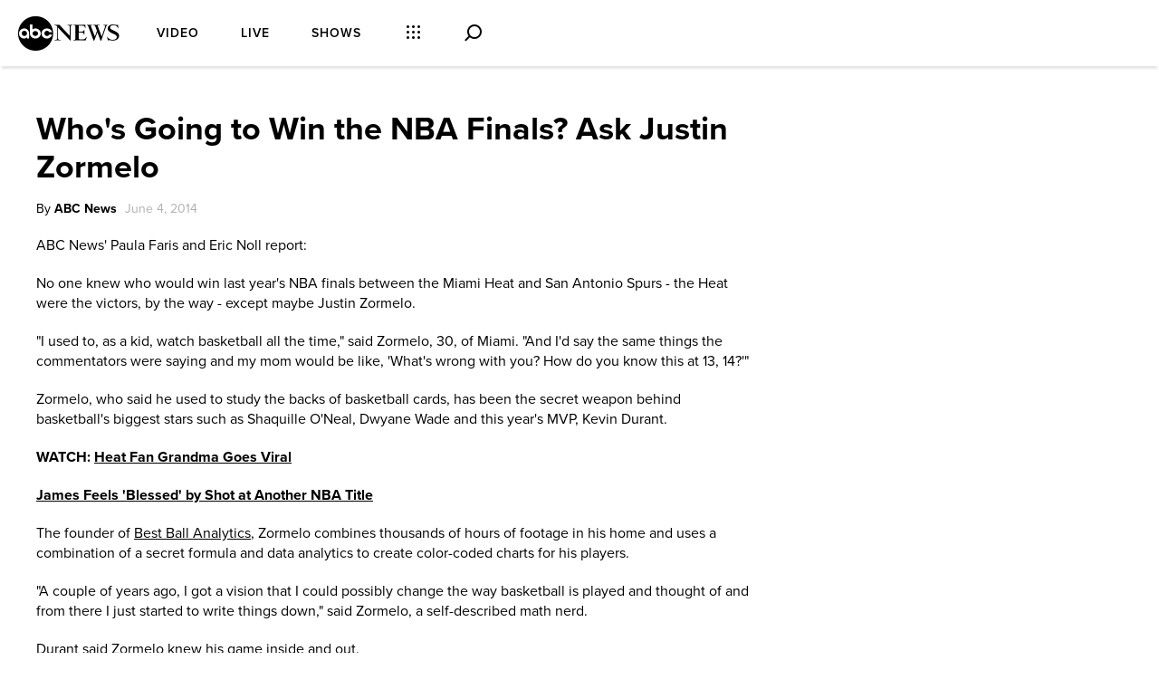

--- FILE ---
content_type: text/html;charset=UTF-8
request_url: https://abcnews.go.com/blogs/entertainment/2014/06/whos-going-to-win-the-nba-finals-ask-justin-zormelo/
body_size: 30973
content:
<!DOCTYPE html>
<html lang="en">
<head>
<script type="text/javascript" src="https://dcf.espn.com/TWDC-DTCI/prod/Bootstrap.js"></script>
<title>Who's Going to Win the NBA Finals? Ask Justin Zormelo - ABC News</title>
<meta charset="utf-8">
<meta http-equiv="X-UA-Compatible" content="IE=edge,chrome=1">
<meta name="robots" content="noarchive" />
<meta name="robots" content="index, follow" />
<meta name="author" content="ABC News" />
<meta name="copyright" content="Copyright (c) 2026 ABC News Internet Ventures" />
<meta name="viewport" content="initial-scale=1.0, maximum-scale=1.0, user-scalable=no">
<meta name="description" content="The Georgetown grad analyzes data and creates charts for basketball players." />
<meta name="keywords" content="" />
<meta property="fb:admins" content="704409894" />
<meta property="fb:app_id" content="4942312939" />
<meta name="fb_title" content="Who's Going to Win the NBA Finals? Ask Justin Zormelo" />
<!--ABC News page:-->
<meta property="fb:pages" content="86680728811" />
<!--GMA page:-->
<meta property="fb:pages" content="59306617060" />
<!--WNT page:-->
<meta property="fb:pages" content="214832449817" />
<!--Nightline page:-->
<meta property="fb:pages" content="66660497800" />
<!--ABC Politics page:-->
<meta property="fb:pages" content="184096565021911" />
<!--This Week:-->
<meta property="fb:pages" content="295479040495545" />
<!--20/20:-->
<meta property="fb:pages" content="163497464933" />
<!--The View:-->
<meta property="fb:pages" content="149475666523" />
<!--ABC News Live:-->
<meta property="fb:pages" content="1161108697272926" />
<!-- Investigative: -->
<meta property="fb:pages" content="263058762303" />
<!--WNN:-->
<meta property="fb:pages" content="55845270277" />
<meta property="og:site_name" content="ABC News" />
<meta property="og:title" content="Who's Going to Win the NBA Finals? Ask Justin Zormelo" />
<meta property="og:description" content="The Georgetown grad analyzes data and creates charts for basketball players." />
<meta property="og:url" content="http://abcnews.go.com/blogs/entertainment/2014/06/whos-going-to-win-the-nba-finals-ask-justin-zormelo" />
<link href="https://s.abcnews.com" rel="preconnect" crossorigin>
<link href="https://fonts.abcnews.com" rel="preconnect" crossorigin>
<link href="https://cdn.registerdisney.go.com" rel="preconnect" crossorigin>
<link rel="shortcut icon" href="https://s.abcnews.com/favicon.ico" type="image/x-icon" />
<link rel="amphtml" href="https://abcnews.go.com/amp/entertainment" />
<link type="text/css" rel="stylesheet" href="https://s.abcnews.com/assets/beta/css/icons.css?v=114" />
<link type="text/css" rel="stylesheet" href="https://s.abcnews.com/assets/beta/css/page-types/rsidx_.css?v=209" />
<link id="canonical" rel="canonical" href="http://abcnews.go.com/blogs/entertainment/2014/06/whos-going-to-win-the-nba-finals-ask-justin-zormelo" />
<link rel="alternate" type="application/rss+xml" title="RSS Feed" href="https://abcnews.go.com/abcnews/entertainmentheadlines" />
<link rel="image_src" href="https://s.abcnews.com/images/Sports/ABC_Justin_zormelo_mar_140604_16x9_992.jpg" />
<link rel="stylesheet" href="https://use.typekit.net/xdq8ssc.css">
<script type="text/javascript" src="https://s.abcnews.com/assets/beta/js/lib.js?v=304"></script>
<script type="text/javascript" id="disneyid-script" src="https://cdn.registerdisney.go.com/v2/outer/DisneyID.js"></script>
<link rel="manifest" href="/manifest.json" />
<link rel="manifest" href="/service-worker.js" />
<script type="text/javascript">
var WindowEvent;(function(n){n.Load="load";n.BeforeUnload="beforeunload";n.Abort="abort";n.Error="error";n.Unload="unload"})(WindowEvent||(WindowEvent={}));var AjaxTiming=function(){function n(n,t,i,r){var u=this;this.getPerformanceTimings=function(n){u.connect=n.connectEnd-n.connectStart;u.dns=n.domainLookupEnd-n.domainLookupStart;u.duration=n.duration;u.load=n.responseEnd-n.responseStart;u.wait=n.responseStart-n.requestStart;u.start=n.startTime;u.redirect=n.redirectEnd-n.redirectStart;n.secureConnectionStart&&(u.ssl=n.connectEnd-n.secureConnectionStart)};this.url=n;this.method=t;this.isAsync=i;this.open=r}return n}(),ProfilerJsError=function(){function n(n,t,i){this.count=0;this.message=n;this.url=t;this.lineNumber=i}return n.createText=function(n,t,i){return[n,t,i].join(":")},n.prototype.getText=function(){return n.createText(this.message,this.url,this.lineNumber)},n}(),ProfilerEventManager=function(){function n(){this.events=[];this.hasAttachEvent=!!window.attachEvent}return n.prototype.add=function(n,t,i){this.events.push({type:n,target:t,func:i});this.hasAttachEvent?t.attachEvent("on"+n,i):t.addEventListener(n,i,!1)},n.prototype.clear=function(){for(var n,t=0,i=this.events;t<i.length;t++)n=i[t],this.hasAttachEvent?n.target.detachEvent(n.type,n.func):n.target.removeEventListener(n.type,n.func,!1);this.events=[]},n}(),RProfiler=function(){function n(){function s(n){var t=n.target||n.srcElement;return t.nodeType==3&&(t=t.parentNode),u("N/A",t.src||t.URL,-1),!1}var n=this,u,f,t,i,e;this.restUrl="g.3gl.net/jp/529/v3.1.4/M";this.startTime=(new Date).getTime();this.version="v3.1.4";this.info={};this.hasInsight=!1;this.data={start:this.startTime,jsCount:0,jsErrors:[],loadTime:-1,loadFired:window.document.readyState=="complete",ajax:[]};this.eventManager=new ProfilerEventManager;this.startAjaxCapture=function(){var i=XMLHttpRequest.prototype,o=i.open,s=i.send,r=[],u={},e=n.data.ajax,h=25,f=typeof performance=="object"&&typeof window.performance.now=="function"&&typeof window.performance.getEntriesByType=="function",t;f&&typeof window.performance.setResourceTimingBufferSize=="function"&&window.performance.setResourceTimingBufferSize(300);t=function(){return f?window.performance.now():(new Date).getTime()};i.open=function(n,i,u,f,e){u===void 0&&(u=!0);this.rpIndex=r.length;r.push(new AjaxTiming(i,n,u,t()));o.call(this,n,i,u,f,e)};i.send=function(n){var i=this,c=this.onreadystatechange,o;(this.onreadystatechange=function(n){var o=r[i.rpIndex],l,s;if(o){l=i.readyState;switch(l){case 1:o.connectionEstablished=t();break;case 2:o.requestReceived=t();break;case 3:o.processingTime=t();break;case 4:o.complete=t();s=!!(i.response&&i.response!=null&&i.response!=undefined);switch(i.responseType){case"text":case"":typeof i.responseText=="string"&&(o.responseSize=i.responseText.length);break;case"json":s&&typeof i.response.toString=="function"&&(o.responseSize=i.response.toString().length);break;case"arraybuffer":s&&typeof i.response.byteLength=="number"&&(o.responseSize=i.response.byteLength);break;case"blob":s&&typeof i.response.size=="number"&&(o.responseSize=i.response.size)}(function(n){setTimeout(function(){var r,s,h,c,o;if(f){var i=n.url,t=[],l=performance.getEntriesByType("resource");for(r=0,s=l;r<s.length;r++)h=s[r],h.name==i&&t.push(h);if(e.push(n),t.length!=0){if(u[i]||(u[i]=[]),t.length==1){n.getPerformanceTimings(t[0]);u[i].push(0);return}c=u[i];for(o in t)if(c.indexOf(o)==-1){n.getPerformanceTimings(t[o]);c.push(o);return}n.getPerformanceTimings(t[0])}}},h)})(o,e)}typeof c=="function"&&c.call(i,n)}},o=r[this.rpIndex],o)&&(n&&!isNaN(n.length)&&(o.sendSize=n.length),o.send=t(),s.call(this,n))}};this.recordPageLoad=function(){n.data.loadTime=(new Date).getTime();n.data.loadFired=!0};this.addError=function(t,i,r){var s,f,u,e,o;for(n.data.jsCount++,s=ProfilerJsError.createText(t,i,r),f=n.data.jsErrors,u=0,e=f;u<e.length;u++)if(o=e[u],o.getText()==s){o.count++;return}f.push(new ProfilerJsError(t,i,r))};this.addInfo=function(t,i,r){if(!n.isNullOrEmpty(t)){if(n.isNullOrEmpty(r))n.info[t]=i;else{if(n.isNullOrEmpty(i))return;n.isNullOrEmpty(n.info[t])&&(n.info[t]={});n.info[t][i]=r}n.hasInsight=!0}};this.clearInfo=function(){n.info={};n.hasInsight=!1};this.clearErrors=function(){n.data.jsCount=0;n.data.jsErrors=[]};this.clearAjax=function(){n.data.ajax=[]};this.getInfo=function(){return n.hasInsight?n.info:null};this.eventManager.add(WindowEvent.Load,window,this.recordPageLoad);u=this.addError;this.startAjaxCapture();window.opera?this.eventManager.add(WindowEvent.Error,document,s):"onerror"in window&&(f=window.onerror,window.onerror=function(n,t,i){return(u(n,t,i),!!f)?f(n,t,i):!1});!window.__cpCdnPath||(this.restUrl=window.__cpCdnPath.trim());t=document.createElement("iframe");i=t.style;i.position="absolute";i.top="-10000px";i.left="-1000px";e=document.getElementsByTagName("script")[0];e.parentNode.insertBefore(t,e);var o=t.contentWindow.document.open("text/html","replace"),h=window.location.protocol+"//",r='<body onload="';r+="function s(u){var d=document,s=d.createElement('script');s.type='text/javascript';s.src=u;d.body.appendChild(s);}";r+="s('"+h+this.restUrl+"');";r+='"><\/body>';o.write(r);o.close()}return n.prototype.isNullOrEmpty=function(n){if(n===undefined||n===null)return!0;if(typeof n=="string"){var t=n;return t.trim().length==0}return!1},n.prototype.dispatchCustomEvent=function(n){(function(n){function t(n,t){t=t||{bubbles:!1,cancelable:!1,detail:undefined};var i=document.createEvent("CustomEvent");return i.initCustomEvent(n,t.bubbles,t.cancelable,t.detail),i}if(typeof n.CustomEvent=="function")return!1;t.prototype=Event.prototype;n.CustomEvent=t})(window);var t=new CustomEvent(n);window.dispatchEvent(t)},n}(),profiler=new RProfiler;window.RProfiler=profiler;window.WindowEvent=WindowEvent;profiler.dispatchCustomEvent("GlimpseLoaded");</script>
<script>
window.NREUM||(NREUM={}),__nr_require=function(t,e,n){function r(n){if(!e[n]){var o=e[n]={exports:{}};t[n][0].call(o.exports,function(e){var o=t[n][1][e];return r(o||e)},o,o.exports)}return e[n].exports}if("function"==typeof __nr_require)return __nr_require;for(var o=0;o<n.length;o++)r(n[o]);return r}({1:[function(t,e,n){function r(t){try{c.console&&console.log(t)}catch(e){}}var o,i=t("ee"),a=t(20),c={};try{o=localStorage.getItem("__nr_flags").split(","),console&&"function"==typeof console.log&&(c.console=!0,o.indexOf("dev")!==-1&&(c.dev=!0),o.indexOf("nr_dev")!==-1&&(c.nrDev=!0))}catch(s){}c.nrDev&&i.on("internal-error",function(t){r(t.stack)}),c.dev&&i.on("fn-err",function(t,e,n){r(n.stack)}),c.dev&&(r("NR AGENT IN DEVELOPMENT MODE"),r("flags: "+a(c,function(t,e){return t}).join(", ")))},{}],2:[function(t,e,n){function r(t,e,n,r,c){try{h?h-=1:o(c||new UncaughtException(t,e,n),!0)}catch(f){try{i("ierr",[f,s.now(),!0])}catch(d){}}return"function"==typeof u&&u.apply(this,a(arguments))}function UncaughtException(t,e,n){this.message=t||"Uncaught error with no additional information",this.sourceURL=e,this.line=n}function o(t,e){var n=e?null:s.now();i("err",[t,n])}var i=t("handle"),a=t(21),c=t("ee"),s=t("loader"),f=t("gos"),u=window.onerror,d=!1,p="nr@seenError",h=0;s.features.err=!0,t(1),window.onerror=r;try{throw new Error}catch(l){"stack"in l&&(t(13),t(12),"addEventListener"in window&&t(6),s.xhrWrappable&&t(14),d=!0)}c.on("fn-start",function(t,e,n){d&&(h+=1)}),c.on("fn-err",function(t,e,n){d&&!n[p]&&(f(n,p,function(){return!0}),this.thrown=!0,o(n))}),c.on("fn-end",function(){d&&!this.thrown&&h>0&&(h-=1)}),c.on("internal-error",function(t){i("ierr",[t,s.now(),!0])})},{}],3:[function(t,e,n){t("loader").features.ins=!0},{}],4:[function(t,e,n){function r(){M++,S=y.hash,this[u]=b.now()}function o(){M--,y.hash!==S&&i(0,!0);var t=b.now();this[l]=~~this[l]+t-this[u],this[d]=t}function i(t,e){E.emit("newURL",[""+y,e])}function a(t,e){t.on(e,function(){this[e]=b.now()})}var c="-start",s="-end",f="-body",u="fn"+c,d="fn"+s,p="cb"+c,h="cb"+s,l="jsTime",m="fetch",v="addEventListener",w=window,y=w.location,b=t("loader");if(w[v]&&b.xhrWrappable){var g=t(10),x=t(11),E=t(8),P=t(6),O=t(13),R=t(7),T=t(14),L=t(9),j=t("ee"),N=j.get("tracer");t(15),b.features.spa=!0;var S,M=0;j.on(u,r),j.on(p,r),j.on(d,o),j.on(h,o),j.buffer([u,d,"xhr-done","xhr-resolved"]),P.buffer([u]),O.buffer(["setTimeout"+s,"clearTimeout"+c,u]),T.buffer([u,"new-xhr","send-xhr"+c]),R.buffer([m+c,m+"-done",m+f+c,m+f+s]),E.buffer(["newURL"]),g.buffer([u]),x.buffer(["propagate",p,h,"executor-err","resolve"+c]),N.buffer([u,"no-"+u]),L.buffer(["new-jsonp","cb-start","jsonp-error","jsonp-end"]),a(T,"send-xhr"+c),a(j,"xhr-resolved"),a(j,"xhr-done"),a(R,m+c),a(R,m+"-done"),a(L,"new-jsonp"),a(L,"jsonp-end"),a(L,"cb-start"),E.on("pushState-end",i),E.on("replaceState-end",i),w[v]("hashchange",i,!0),w[v]("load",i,!0),w[v]("popstate",function(){i(0,M>1)},!0)}},{}],5:[function(t,e,n){function r(t){}if(window.performance&&window.performance.timing&&window.performance.getEntriesByType){var o=t("ee"),i=t("handle"),a=t(13),c=t(12),s="learResourceTimings",f="addEventListener",u="resourcetimingbufferfull",d="bstResource",p="resource",h="-start",l="-end",m="fn"+h,v="fn"+l,w="bstTimer",y="pushState",b=t("loader");b.features.stn=!0,t(8);var g=NREUM.o.EV;o.on(m,function(t,e){var n=t[0];n instanceof g&&(this.bstStart=b.now())}),o.on(v,function(t,e){var n=t[0];n instanceof g&&i("bst",[n,e,this.bstStart,b.now()])}),a.on(m,function(t,e,n){this.bstStart=b.now(),this.bstType=n}),a.on(v,function(t,e){i(w,[e,this.bstStart,b.now(),this.bstType])}),c.on(m,function(){this.bstStart=b.now()}),c.on(v,function(t,e){i(w,[e,this.bstStart,b.now(),"requestAnimationFrame"])}),o.on(y+h,function(t){this.time=b.now(),this.startPath=location.pathname+location.hash}),o.on(y+l,function(t){i("bstHist",[location.pathname+location.hash,this.startPath,this.time])}),f in window.performance&&(window.performance["c"+s]?window.performance[f](u,function(t){i(d,[window.performance.getEntriesByType(p)]),window.performance["c"+s]()},!1):window.performance[f]("webkit"+u,function(t){i(d,[window.performance.getEntriesByType(p)]),window.performance["webkitC"+s]()},!1)),document[f]("scroll",r,{passive:!0}),document[f]("keypress",r,!1),document[f]("click",r,!1)}},{}],6:[function(t,e,n){function r(t){for(var e=t;e&&!e.hasOwnProperty(u);)e=Object.getPrototypeOf(e);e&&o(e)}function o(t){c.inPlace(t,[u,d],"-",i)}function i(t,e){return t[1]}var a=t("ee").get("events"),c=t(23)(a,!0),s=t("gos"),f=XMLHttpRequest,u="addEventListener",d="removeEventListener";e.exports=a,"getPrototypeOf"in Object?(r(document),r(window),r(f.prototype)):f.prototype.hasOwnProperty(u)&&(o(window),o(f.prototype)),a.on(u+"-start",function(t,e){var n=t[1],r=s(n,"nr@wrapped",function(){function t(){if("function"==typeof n.handleEvent)return n.handleEvent.apply(n,arguments)}var e={object:t,"function":n}[typeof n];return e?c(e,"fn-",null,e.name||"anonymous"):n});this.wrapped=t[1]=r}),a.on(d+"-start",function(t){t[1]=this.wrapped||t[1]})},{}],7:[function(t,e,n){function r(t,e,n){var r=t[e];"function"==typeof r&&(t[e]=function(){var t=r.apply(this,arguments);return o.emit(n+"start",arguments,t),t.then(function(e){return o.emit(n+"end",[null,e],t),e},function(e){throw o.emit(n+"end",[e],t),e})})}var o=t("ee").get("fetch"),i=t(20);e.exports=o;var a=window,c="fetch-",s=c+"body-",f=["arrayBuffer","blob","json","text","formData"],u=a.Request,d=a.Response,p=a.fetch,h="prototype";u&&d&&p&&(i(f,function(t,e){r(u[h],e,s),r(d[h],e,s)}),r(a,"fetch",c),o.on(c+"end",function(t,e){var n=this;e?e.clone().arrayBuffer().then(function(t){n.rxSize=t.byteLength,o.emit(c+"done",[null,e],n)}):o.emit(c+"done",[t],n)}))},{}],8:[function(t,e,n){var r=t("ee").get("history"),o=t(23)(r);e.exports=r,o.inPlace(window.history,["pushState","replaceState"],"-")},{}],9:[function(t,e,n){function r(t){function e(){s.emit("jsonp-end",[],p),t.removeEventListener("load",e,!1),t.removeEventListener("error",n,!1)}function n(){s.emit("jsonp-error",[],p),s.emit("jsonp-end",[],p),t.removeEventListener("load",e,!1),t.removeEventListener("error",n,!1)}var r=t&&"string"==typeof t.nodeName&&"script"===t.nodeName.toLowerCase();if(r){var o="function"==typeof t.addEventListener;if(o){var a=i(t.src);if(a){var u=c(a),d="function"==typeof u.parent[u.key];if(d){var p={};f.inPlace(u.parent,[u.key],"cb-",p),t.addEventListener("load",e,!1),t.addEventListener("error",n,!1),s.emit("new-jsonp",[t.src],p)}}}}}function o(){return"addEventListener"in window}function i(t){var e=t.match(u);return e?e[1]:null}function a(t,e){var n=t.match(p),r=n[1],o=n[3];return o?a(o,e[r]):e[r]}function c(t){var e=t.match(d);return e&&e.length>=3?{key:e[2],parent:a(e[1],window)}:{key:t,parent:window}}var s=t("ee").get("jsonp"),f=t(23)(s);if(e.exports=s,o()){var u=/[?&](?:callback|cb)=([^&#]+)/,d=/(.*)\.([^.]+)/,p=/^(\w+)(\.|\$)(.*)\$/,h=["appendChild","insertBefore","replaceChild"];f.inPlace(HTMLElement.prototype,h,"dom-"),f.inPlace(HTMLHeadElement.prototype,h,"dom-"),f.inPlace(HTMLBodyElement.prototype,h,"dom-"),s.on("dom-start",function(t){r(t[0])})}},{}],10:[function(t,e,n){var r=t("ee").get("mutation"),o=t(23)(r),i=NREUM.o.MO;e.exports=r,i&&(window.MutationObserver=function(t){return this instanceof i?new i(o(t,"fn-")):i.apply(this,arguments)},MutationObserver.prototype=i.prototype)},{}],11:[function(t,e,n){function r(t){var e=a.context(),n=c(t,"executor-",e),r=new f(n);return a.context(r).getCtx=function(){return e},a.emit("new-promise",[r,e],e),r}function o(t,e){return e}var i=t(23),a=t("ee").get("promise"),c=i(a),s=t(20),f=NREUM.o.PR;e.exports=a,f&&(window.Promise=r,["all","race"].forEach(function(t){var e=f[t];f[t]=function(n){function r(t){return function(){a.emit("propagate",[null,!o],i),o=o||!t}}var o=!1;s(n,function(e,n){Promise.resolve(n).then(r("all"===t),r(!1))});var i=e.apply(f,arguments),c=f.resolve(i);return c}}),["resolve","reject"].forEach(function(t){var e=f[t];f[t]=function(t){var n=e.apply(f,arguments);return t!==n&&a.emit("propagate",[t,!0],n),n}}),f.prototype["catch"]=function(t){return this.then(null,t)},f.prototype=Object.create(f.prototype,{constructor:{value:r}}),s(Object.getOwnPropertyNames(f),function(t,e){try{r[e]=f[e]}catch(n){}}),a.on("executor-start",function(t){t[0]=c(t[0],"resolve-",this),t[1]=c(t[1],"resolve-",this)}),a.on("executor-err",function(t,e,n){t[1](n)}),c.inPlace(f.prototype,["then"],"then-",o),a.on("then-start",function(t,e){this.promise=e,t[0]=c(t[0],"cb-",this),t[1]=c(t[1],"cb-",this)}),a.on("then-end",function(t,e,n){this.nextPromise=n;var r=this.promise;a.emit("propagate",[r,!0],n)}),a.on("cb-end",function(t,e,n){a.emit("propagate",[n,!0],this.nextPromise)}),a.on("propagate",function(t,e,n){this.getCtx&&!e||(this.getCtx=function(){if(t instanceof Promise)var e=a.context(t);return e&&e.getCtx?e.getCtx():this})}),r.toString=function(){return""+f})},{}],12:[function(t,e,n){var r=t("ee").get("raf"),o=t(23)(r),i="equestAnimationFrame";e.exports=r,o.inPlace(window,["r"+i,"mozR"+i,"webkitR"+i,"msR"+i],"raf-"),r.on("raf-start",function(t){t[0]=o(t[0],"fn-")})},{}],13:[function(t,e,n){function r(t,e,n){t[0]=a(t[0],"fn-",null,n)}function o(t,e,n){this.method=n,this.timerDuration=isNaN(t[1])?0:+t[1],t[0]=a(t[0],"fn-",this,n)}var i=t("ee").get("timer"),a=t(23)(i),c="setTimeout",s="setInterval",f="clearTimeout",u="-start",d="-";e.exports=i,a.inPlace(window,[c,"setImmediate"],c+d),a.inPlace(window,[s],s+d),a.inPlace(window,[f,"clearImmediate"],f+d),i.on(s+u,r),i.on(c+u,o)},{}],14:[function(t,e,n){function r(t,e){d.inPlace(e,["onreadystatechange"],"fn-",c)}function o(){var t=this,e=u.context(t);t.readyState>3&&!e.resolved&&(e.resolved=!0,u.emit("xhr-resolved",[],t)),d.inPlace(t,y,"fn-",c)}function i(t){b.push(t),l&&(x?x.then(a):v?v(a):(E=-E,P.data=E))}function a(){for(var t=0;t<b.length;t++)r([],b[t]);b.length&&(b=[])}function c(t,e){return e}function s(t,e){for(var n in t)e[n]=t[n];return e}t(6);var f=t("ee"),u=f.get("xhr"),d=t(23)(u),p=NREUM.o,h=p.XHR,l=p.MO,m=p.PR,v=p.SI,w="readystatechange",y=["onload","onerror","onabort","onloadstart","onloadend","onprogress","ontimeout"],b=[];e.exports=u;var g=window.XMLHttpRequest=function(t){var e=new h(t);try{u.emit("new-xhr",[e],e),e.addEventListener(w,o,!1)}catch(n){try{u.emit("internal-error",[n])}catch(r){}}return e};if(s(h,g),g.prototype=h.prototype,d.inPlace(g.prototype,["open","send"],"-xhr-",c),u.on("send-xhr-start",function(t,e){r(t,e),i(e)}),u.on("open-xhr-start",r),l){var x=m&&m.resolve();if(!v&&!m){var E=1,P=document.createTextNode(E);new l(a).observe(P,{characterData:!0})}}else f.on("fn-end",function(t){t[0]&&t[0].type===w||a()})},{}],15:[function(t,e,n){function r(t){var e=this.params,n=this.metrics;if(!this.ended){this.ended=!0;for(var r=0;r<d;r++)t.removeEventListener(u[r],this.listener,!1);if(!e.aborted){if(n.duration=a.now()-this.startTime,4===t.readyState){e.status=t.status;var i=o(t,this.lastSize);if(i&&(n.rxSize=i),this.sameOrigin){var s=t.getResponseHeader("X-NewRelic-App-Data");s&&(e.cat=s.split(", ").pop())}}else e.status=0;n.cbTime=this.cbTime,f.emit("xhr-done",[t],t),c("xhr",[e,n,this.startTime])}}}function o(t,e){var n=t.responseType;if("json"===n&&null!==e)return e;var r="arraybuffer"===n||"blob"===n||"json"===n?t.response:t.responseText;return l(r)}function i(t,e){var n=s(e),r=t.params;r.host=n.hostname+":"+n.port,r.pathname=n.pathname,t.sameOrigin=n.sameOrigin}var a=t("loader");if(a.xhrWrappable){var c=t("handle"),s=t(16),f=t("ee"),u=["load","error","abort","timeout"],d=u.length,p=t("id"),h=t(19),l=t(18),m=window.XMLHttpRequest;a.features.xhr=!0,t(14),f.on("new-xhr",function(t){var e=this;e.totalCbs=0,e.called=0,e.cbTime=0,e.end=r,e.ended=!1,e.xhrGuids={},e.lastSize=null,h&&(h>34||h<10)||window.opera||t.addEventListener("progress",function(t){e.lastSize=t.loaded},!1)}),f.on("open-xhr-start",function(t){this.params={method:t[0]},i(this,t[1]),this.metrics={}}),f.on("open-xhr-end",function(t,e){"loader_config"in NREUM&&"xpid"in NREUM.loader_config&&this.sameOrigin&&e.setRequestHeader("X-NewRelic-ID",NREUM.loader_config.xpid)}),f.on("send-xhr-start",function(t,e){var n=this.metrics,r=t[0],o=this;if(n&&r){var i=l(r);i&&(n.txSize=i)}this.startTime=a.now(),this.listener=function(t){try{"abort"===t.type&&(o.params.aborted=!0),("load"!==t.type||o.called===o.totalCbs&&(o.onloadCalled||"function"!=typeof e.onload))&&o.end(e)}catch(n){try{f.emit("internal-error",[n])}catch(r){}}};for(var c=0;c<d;c++)e.addEventListener(u[c],this.listener,!1)}),f.on("xhr-cb-time",function(t,e,n){this.cbTime+=t,e?this.onloadCalled=!0:this.called+=1,this.called!==this.totalCbs||!this.onloadCalled&&"function"==typeof n.onload||this.end(n)}),f.on("xhr-load-added",function(t,e){var n=""+p(t)+!!e;this.xhrGuids&&!this.xhrGuids[n]&&(this.xhrGuids[n]=!0,this.totalCbs+=1)}),f.on("xhr-load-removed",function(t,e){var n=""+p(t)+!!e;this.xhrGuids&&this.xhrGuids[n]&&(delete this.xhrGuids[n],this.totalCbs-=1)}),f.on("addEventListener-end",function(t,e){e instanceof m&&"load"===t[0]&&f.emit("xhr-load-added",[t[1],t[2]],e)}),f.on("removeEventListener-end",function(t,e){e instanceof m&&"load"===t[0]&&f.emit("xhr-load-removed",[t[1],t[2]],e)}),f.on("fn-start",function(t,e,n){e instanceof m&&("onload"===n&&(this.onload=!0),("load"===(t[0]&&t[0].type)||this.onload)&&(this.xhrCbStart=a.now()))}),f.on("fn-end",function(t,e){this.xhrCbStart&&f.emit("xhr-cb-time",[a.now()-this.xhrCbStart,this.onload,e],e)})}},{}],16:[function(t,e,n){e.exports=function(t){var e=document.createElement("a"),n=window.location,r={};e.href=t,r.port=e.port;var o=e.href.split("://");!r.port&&o[1]&&(r.port=o[1].split("/")[0].split("@").pop().split(":")[1]),r.port&&"0"!==r.port||(r.port="https"===o[0]?"443":"80"),r.hostname=e.hostname||n.hostname,r.pathname=e.pathname,r.protocol=o[0],"/"!==r.pathname.charAt(0)&&(r.pathname="/"+r.pathname);var i=!e.protocol||":"===e.protocol||e.protocol===n.protocol,a=e.hostname===document.domain&&e.port===n.port;return r.sameOrigin=i&&(!e.hostname||a),r}},{}],17:[function(t,e,n){function r(){}function o(t,e,n){return function(){return i(t,[f.now()].concat(c(arguments)),e?null:this,n),e?void 0:this}}var i=t("handle"),a=t(20),c=t(21),s=t("ee").get("tracer"),f=t("loader"),u=NREUM;"undefined"==typeof window.newrelic&&(newrelic=u);var d=["setPageViewName","setCustomAttribute","setErrorHandler","finished","addToTrace","inlineHit","addRelease"],p="api-",h=p+"ixn-";a(d,function(t,e){u[e]=o(p+e,!0,"api")}),u.addPageAction=o(p+"addPageAction",!0),u.setCurrentRouteName=o(p+"routeName",!0),e.exports=newrelic,u.interaction=function(){return(new r).get()};var l=r.prototype={createTracer:function(t,e){var n={},r=this,o="function"==typeof e;return i(h+"tracer",[f.now(),t,n],r),function(){if(s.emit((o?"":"no-")+"fn-start",[f.now(),r,o],n),o)try{return e.apply(this,arguments)}catch(t){throw s.emit("fn-err",[arguments,this,t],n),t}finally{s.emit("fn-end",[f.now()],n)}}}};a("setName,setAttribute,save,ignore,onEnd,getContext,end,get".split(","),function(t,e){l[e]=o(h+e)}),newrelic.noticeError=function(t){"string"==typeof t&&(t=new Error(t)),i("err",[t,f.now()])}},{}],18:[function(t,e,n){e.exports=function(t){if("string"==typeof t&&t.length)return t.length;if("object"==typeof t){if("undefined"!=typeof ArrayBuffer&&t instanceof ArrayBuffer&&t.byteLength)return t.byteLength;if("undefined"!=typeof Blob&&t instanceof Blob&&t.size)return t.size;if(!("undefined"!=typeof FormData&&t instanceof FormData))try{return JSON.stringify(t).length}catch(e){return}}}},{}],19:[function(t,e,n){var r=0,o=navigator.userAgent.match(/Firefox[\/\s](\d+\.\d+)/);o&&(r=+o[1]),e.exports=r},{}],20:[function(t,e,n){function r(t,e){var n=[],r="",i=0;for(r in t)o.call(t,r)&&(n[i]=e(r,t[r]),i+=1);return n}var o=Object.prototype.hasOwnProperty;e.exports=r},{}],21:[function(t,e,n){function r(t,e,n){e||(e=0),"undefined"==typeof n&&(n=t?t.length:0);for(var r=-1,o=n-e||0,i=Array(o<0?0:o);++r<o;)i[r]=t[e+r];return i}e.exports=r},{}],22:[function(t,e,n){e.exports={exists:"undefined"!=typeof window.performance&&window.performance.timing&&"undefined"!=typeof window.performance.timing.navigationStart}},{}],23:[function(t,e,n){function r(t){return!(t&&t instanceof Function&&t.apply&&!t[a])}var o=t("ee"),i=t(21),a="nr@original",c=Object.prototype.hasOwnProperty,s=!1;e.exports=function(t,e){function n(t,e,n,o){function nrWrapper(){var r,a,c,s;try{a=this,r=i(arguments),c="function"==typeof n?n(r,a):n||{}}catch(f){p([f,"",[r,a,o],c])}u(e+"start",[r,a,o],c);try{return s=t.apply(a,r)}catch(d){throw u(e+"err",[r,a,d],c),d}finally{u(e+"end",[r,a,s],c)}}return r(t)?t:(e||(e=""),nrWrapper[a]=t,d(t,nrWrapper),nrWrapper)}function f(t,e,o,i){o||(o="");var a,c,s,f="-"===o.charAt(0);for(s=0;s<e.length;s++)c=e[s],a=t[c],r(a)||(t[c]=n(a,f?c+o:o,i,c))}function u(n,r,o){if(!s||e){var i=s;s=!0;try{t.emit(n,r,o,e)}catch(a){p([a,n,r,o])}s=i}}function d(t,e){if(Object.defineProperty&&Object.keys)try{var n=Object.keys(t);return n.forEach(function(n){Object.defineProperty(e,n,{get:function(){return t[n]},set:function(e){return t[n]=e,e}})}),e}catch(r){p([r])}for(var o in t)c.call(t,o)&&(e[o]=t[o]);return e}function p(e){try{t.emit("internal-error",e)}catch(n){}}return t||(t=o),n.inPlace=f,n.flag=a,n}},{}],ee:[function(t,e,n){function r(){}function o(t){function e(t){return t&&t instanceof r?t:t?s(t,c,i):i()}function n(n,r,o,i){if(!p.aborted||i){t&&t(n,r,o);for(var a=e(o),c=l(n),s=c.length,f=0;f<s;f++)c[f].apply(a,r);var d=u[y[n]];return d&&d.push([b,n,r,a]),a}}function h(t,e){w[t]=l(t).concat(e)}function l(t){return w[t]||[]}function m(t){return d[t]=d[t]||o(n)}function v(t,e){f(t,function(t,n){e=e||"feature",y[n]=e,e in u||(u[e]=[])})}var w={},y={},b={on:h,emit:n,get:m,listeners:l,context:e,buffer:v,abort:a,aborted:!1};return b}function i(){return new r}function a(){(u.api||u.feature)&&(p.aborted=!0,u=p.backlog={})}var c="nr@context",s=t("gos"),f=t(20),u={},d={},p=e.exports=o();p.backlog=u},{}],gos:[function(t,e,n){function r(t,e,n){if(o.call(t,e))return t[e];var r=n();if(Object.defineProperty&&Object.keys)try{return Object.defineProperty(t,e,{value:r,writable:!0,enumerable:!1}),r}catch(i){}return t[e]=r,r}var o=Object.prototype.hasOwnProperty;e.exports=r},{}],handle:[function(t,e,n){function r(t,e,n,r){o.buffer([t],r),o.emit(t,e,n)}var o=t("ee").get("handle");e.exports=r,r.ee=o},{}],id:[function(t,e,n){function r(t){var e=typeof t;return!t||"object"!==e&&"function"!==e?-1:t===window?0:a(t,i,function(){return o++})}var o=1,i="nr@id",a=t("gos");e.exports=r},{}],loader:[function(t,e,n){function r(){if(!x++){var t=g.info=NREUM.info,e=p.getElementsByTagName("script")[0];if(setTimeout(u.abort,3e4),!(t&&t.licenseKey&&t.applicationID&&e))return u.abort();f(y,function(e,n){t[e]||(t[e]=n)}),s("mark",["onload",a()+g.offset],null,"api");var n=p.createElement("script");n.src="https://"+t.agent,e.parentNode.insertBefore(n,e)}}function o(){"complete"===p.readyState&&i()}function i(){s("mark",["domContent",a()+g.offset],null,"api")}function a(){return E.exists&&performance.now?Math.round(performance.now()):(c=Math.max((new Date).getTime(),c))-g.offset}var c=(new Date).getTime(),s=t("handle"),f=t(20),u=t("ee"),d=window,p=d.document,h="addEventListener",l="attachEvent",m=d.XMLHttpRequest,v=m&&m.prototype;NREUM.o={ST:setTimeout,SI:d.setImmediate,CT:clearTimeout,XHR:m,REQ:d.Request,EV:d.Event,PR:d.Promise,MO:d.MutationObserver};var w=""+location,y={beacon:"bam.nr-data.net",errorBeacon:"bam.nr-data.net",agent:"js-agent.newrelic.com/nr-spa-1071.min.js"},b=m&&v&&v[h]&&!/CriOS/.test(navigator.userAgent),g=e.exports={offset:c,now:a,origin:w,features:{},xhrWrappable:b};t(17),p[h]?(p[h]("DOMContentLoaded",i,!1),d[h]("load",r,!1)):(p[l]("onreadystatechange",o),d[l]("onload",r)),s("mark",["firstbyte",c],null,"api");var x=0,E=t(22)},{}]},{},["loader",2,15,5,3,4]);
;NREUM.info={beacon:"bam.nr-data.net",errorBeacon:"bam.nr-data.net",licenseKey:"16357338ab",applicationID:"27985132",sa:1}
</script>
<script>
if (typeof abcn_takeover_status === 'undefined') {
var abcn_takeover_status = false;
}
var electionJSObj = {};
var _sf_async_config = _sf_async_config || {};
_sf_async_config.uid = 12240; // ACCOUNT NUMBER
_sf_async_config.domain = location.hostname; // DOMAIN
_sf_async_config.flickerControl = false;
_sf_async_config.useCanonical = true;
_sf_async_config.autoDetect = false;
var _sf_startpt = (new Date()).getTime();
(function(window, document) {
$(window).on('popstate', function(e) {
//$(document).trigger('history.change', e.originalEvent.currentTarget.location.href);
if(e && e.originalEvent && e.originalEvent.currentTarget){
window.location.href = e.originalEvent.currentTarget.location.href;
}
});
})(window, document);
</script>
<style>
.terms{
background-color: #007aff;
color: #fff;
display: block;
font-size: 12px;
padding: 24px 30px;
text-align: center;
width: 100%;
}
.terms p{
font-size: 13px;
line-height: 1.5;
margin-bottom: 15px;
}
.terms-alert-fixed {
position: fixed;
bottom: 0;
z-index: 9999999;
}
.terms-alert-button {
background: #fff;
border: 1px solid rgba(0,102,204,0.48);
color: rgba(0,102,204,0.88);
border-radius: 50px;
margin: 10px;
font-size: 12px;
height: 32px;
line-height: 30px;
padding: 0 18px;
}
.terms-alert-button:hover,
.terms-close-tooltip:hover{
cursor: pointer;
}
.terms-close-button-wrapper{
position: absolute;
right: 20px;
top: 15px;
}
.offsetClose{
right: 80px;
}
.terms-close-tooltip {
width: 18px;
height: 18px;
z-index: 999999;
}
#term-link {
color: inherit;
text-decoration: underline;
}
</style>
<!--
Start of global snippet: Please do not remove
Place this snippet between the <head> and </head> tags on every page of your site.
-->
<!-- Global site tag (gtag.js) - Google Marketing Platform -->
<script async src="https://www.googletagmanager.com/gtag/js?id=DC-4139589"></script>
<script>
window.dataLayer = window.dataLayer || [];
function gtag(){dataLayer.push(arguments);}
gtag('js', new Date());
gtag('config', 'DC-4139589');
gtag('config', 'AW-1010108458');
</script>
<!-- End of global snippet: Please do not remove -->
<script>
var checkForMoment = setInterval(isMomentReady, 100);
var ckCnt = 0;
function isMomentReady() {
if (ckCnt >= 50){
window.clearInterval(checkForMoment)
}
ckCnt++;
if (typeof window.moment !== 'undefined'){
window.clearInterval(checkForMoment)
doTerms();
}
}
function doTerms(){
window.termsToday = moment(),
window.termsStartDate = moment('April 14, 2020'),
window.termsEndDate = moment('May 14, 2020');
var cookieValue = document.cookie.replace(/(?:(?:^|.*;\s*)alertDismissed\s*\=\s*([^;]*).*$)|^.*$/, "$1");
if (cookieValue !== 'true'){
if (isBetween()){
//SHOW THING
createTermsMarkup();
} else {}
}
else if (cookieValue === 'true') {
// HIDE THING
}
}
function createTermsMarkup() {
var mapOfBadPages = ["international/photos", "author/"];
var termsWrapper = document.createElement('div');
termsWrapper.className = 'terms terms-alert-fixed';
var closeButton = document.createElement('div');
closeButton.className = "terms-close-button-wrapper"
closeButton.innerHTML= '<svg version="1.1" xmlns="http://www.w3.org/2000/svg" width="32" height="32" viewBox="0 0 32 32" class="terms-close-tooltip"><title>close</title><path fill="#fff" d="M28.070 24.971l-9.244-9.244 9.244-9.244c0.781-0.781 0.781-2.047 0-2.829s-2.047-0.781-2.828 0l-9.244 9.245-9.25-9.25c-0.781-0.781-2.047-0.781-2.829 0s-0.781 2.047 0 2.829l9.25 9.25-9.25 9.25c-0.781 0.781-0.781 2.047 0 2.829s2.047 0.781 2.829 0l9.25-9.25 9.244 9.244c0.781 0.781 2.047 0.781 2.828 0s0.781-2.048 0-2.829z"></path></svg> ';
mapOfBadPages.forEach( function(str){
var u = window.location.href.toLowerCase();
if (u.includes(str)) {
closeButton.className = "terms-close-button-wrapper offsetClose"
}
});
closeButton.addEventListener('click', function(){
var cookie = 'alertDismissed=true; expires=' + termsEndDate.toDate() + '; path=/';
document.cookie = cookie;
termsWrapper.style.display= "none";
});
var clickButton = document.createElement('button');
clickButton.className = 'terms-alert-button';
clickButton.textContent = "Learn More";
clickButton.addEventListener('click', function(){
openUrl();
});
var pGraph = document.createElement('p');
pGraph.innerHTML = 'Please review our <a href="https://disneytermsofuse.com" id="term-link" target="_blank">Terms of Use</a> which changed in the United States and Canada on 04/14/20';
termsWrapper.appendChild(pGraph);
document.body.appendChild(termsWrapper);
termsWrapper.appendChild(pGraph);
termsWrapper.appendChild(closeButton);
termsWrapper.appendChild(clickButton);
}
function isBetween(){
return moment(termsToday).isBetween(termsStartDate, termsEndDate)
}
function openUrl(){
window.open('https://disneytermsofuse.com');
}
</script>
<!-- Adobe Target Survey Modal -->
<!-- Modal Styling -->
<style>
.modal-background {
display: flex;
justify-content: center;
align-items: center;
position: fixed;
top: 0;
width: 100%;
height: 100%;
background-color: rgb(255, 255, 255, 0.95);
z-index: 1000000000;
}
.survey-modal {
max-width: 636px;
min-height: 360px;
background: rgb(255, 255, 255);
box-shadow: 0px 4px 24px 0px rgba(0, 0, 0, 0.24);
border-radius: 2px;
display: inherit;
flex-direction: column;
justify-content: space-around;
margin: 10px;
padding: 10px;
}
.modal-header {
width: 100%;
height: 100%;
display: inherit;
justify-content: space-between;
}
.right-corner {
position: relative;
top: 15px;
right: 20px;
cursor: pointer;
}
#modal-close-btn {
top: 25px;
right: 25px;
color: rgb(165, 166, 167);
}
.left-corner {
display: inherit;
position: relative;
top: 20px;
left: 10px;
}
#modal-logo {
padding: 5px;
}
#separator {
width: 2px;
height: 30px;
background: rgb(172, 172, 172);
border-radius: 0px;
}
#modal-title {
color: rgb(0, 0, 0);
font-size: 18px;
font-weight: 600;
padding: 5px;
}
.modal-body {
color: rgb(0, 0, 0);
font-size: 18px;
font-weight: normal;
font-family: 'TiemposText-Regular';
letter-spacing: 0px;
line-height: 28px;
margin: 10px;
}
.modal-footer {
display: inherit;
justify-content: space-around;
}
#yes-btn {
font-size: 14px;
font-weight: 600;
width: 214px;
height: 40px;
border: 1px solid rgb(0, 0, 0, .20);
border-radius: 2px;
background-color: #ffffff;
}
#yes-btn-icon {
font-size: 10px;
padding-left: 5px;
}
#no-btn {
color: rgb(101, 101, 101);
font-size: 14px;
font-weight: 600;
text-align: right;
border: none;
background-color: #ffffff;
}
@media only screen and (max-width: 415px) {
.modal-body {
font-size: 14px;
}
.modal-footer {
flex-direction: column;
align-items: center;
}
#no-btn {
margin-top: 10px;
}
}
@media only screen and (max-height: 415px) {
.survey-modal {
max-width: 430px;
}
.modal-body {
font-size: 14px;
}
.modal-footer {
flex-direction: column;
align-items: center;
}
#no-btn {
margin-top: 10px;
}
}
</style>
<!-- JS Logic to display Modal -->
<script type="text/javascript">
window.runSurvey = (event) => {
var cookieValue = document.cookie.replace(/(?:(?:^|.*;\s*)surveySeen\s*\=\s*([^;]*).*$)|^.*$/, "$1");
if(cookieValue !== 'true') {
// show the survey
/* MODAL WRAPPER */
var surveyWrapper = document.createElement("div");
surveyWrapper.className = "modal-background";
/* MODAL */
var surveyModal = document.createElement("div");
surveyModal.className = "survey-modal";
/* MODAL HEADER */
var modalHeader = document.createElement("div");
modalHeader.className = "modal-header";
/* MODAL HEADER LOGO */
var leftCorner = document.createElement("div");
leftCorner.className = "left-corner";
var modalLogo = document.createElement("span");
modalLogo.id = "modal-logo";
modalLogo.innerHTML = '<img src=https://s.abcnews.com/assets/dtci/icomoon/svg/logo.svg>';
/* MODAL HEADER SEPARATOR */
var separator = document.createElement("span");
separator.id = "separator";
/* MODAL HEADER TITLE */
var modalTitle = document.createElement("span");
modalTitle.id = "modal-title";
modalTitle.innerText = "Survey";
modalHeader.appendChild(leftCorner);
leftCorner.appendChild(modalLogo);
leftCorner.appendChild(separator);
leftCorner.appendChild(modalTitle);
/* MODAL HEADER CLOSE BTN*/
var rightCorner = document.createElement("div");
rightCorner.className = "right-corner";
var modalCloseBtn = document.createElement("span");
modalCloseBtn.id = "modal-close-btn";
modalCloseBtn.className = "icon-close";
modalCloseBtn.addEventListener("click", function() {
var cookie = "surveySeen=true; path=/"; // set the surveySeen cookie and path, expires upon session end
document.cookie = cookie;
surveyWrapper.style.display = "none";
});
modalHeader.appendChild(rightCorner);
rightCorner.appendChild(modalCloseBtn);
/* MODAL BODY */
var modalBody = document.createElement("div");
modalBody.className = "modal-body";
modalBody.innerHTML = "We’d like to ask you a few questions about your viewing of ABC News Live, and are looking to talk to a few of our viewers about their thoughts on our shows. If you’re interested in participating in this study, please take the survey from our recruiting partners so we can contact you about participating. Thank you!";
/* MODAL FOOTER */
var modalFooter = document.createElement("div");
modalFooter.className = "modal-footer";
/* MODAL FOOTER YES BTN*/
var yesBtn = document.createElement('button');
yesBtn.id = "yes-btn";
yesBtn.innerText = "Yes, I'll take the survey";
yesBtn.ariaLabel = "Yes, I'll take the survey";
yesBtn.addEventListener("click", function() {
openURL("https://tv.focusgroup.com/");
});
var arrowIcon = document.createElement('span');
arrowIcon.className = 'icon-chevron-right-01';
arrowIcon.id = 'yes-btn-icon';
yesBtn.appendChild(arrowIcon);
modalFooter.appendChild(yesBtn);
/* MODAL FOOTER NO BTN*/
var noBtn = document.createElement('button');
noBtn.id = "no-btn";
noBtn.innerText = "No, thanks.";
noBtn.ariaLabel = "No, thanks.";
noBtn.addEventListener("click", function() {
var cookie = "surveySeen=true; path=/"; // set the surveySeen cookie and path, expires upon session end
document.cookie = cookie;
surveyWrapper.style.display = "none";
});
modalFooter.appendChild(noBtn);
document.body.appendChild(surveyWrapper);
surveyWrapper.appendChild(surveyModal);
surveyModal.appendChild(modalHeader);
surveyModal.appendChild(modalBody);
surveyModal.appendChild(modalFooter);
} else if (cookieValue === 'true') {
// don't show the survey
}
}
// Return the 'hostname', i.e. 'https://www.google.com' => 'google.com'
function getReferrerDomain() {
var refURL = document && document.referrer,
domain = "";
if (refURL.indexOf("://") > -1) {
domain = refURL.split('/')[2];
} else {
domain = refURL.split('/')[0];
}
domain = domain.split(':')[0];
domain = domain.replace(/(www.)?/i,''); // remove www. if present
return domain;
}
// Open the survey URL, depending on document.referrer
function openURL(url) {
var referrer = getReferrerDomain(),
searchRefs = ['google.com', 'bing.com', 'search.yahoo.com', 'baidu.com', 'yandex.ru', 'duckduckgo.com', 'r.search.aol.com'],
socialRefs = ['facebook.com', 'youtube.com', 't.co', 'l.instagram.com'],
url = url || '';
if(!url) {
if(searchRefs.includes(referrer)) {
url = 'https://survey.cmix.com/C5ADCDA8/G10DF6LT/en-US?s=2';
} else if(socialRefs.includes(referrer)) {
url = "https://survey.cmix.com/C5ADCDA8/G10DF6LT/en-US?s=3";
} else {
url = "https://survey.cmix.com/C5ADCDA8/G10DF6LT/en-US?s=4";
}
}
if(url) {
window.open(url);
}
}
</script>
<script>
// Static Queue Snippet
!function(t,n){t[n]=t[n]||{nlsQ:function(e,o,c,r,s,i){return s=t.document,r=s.createElement("script"),r.async=1,r.src=("http:"===t.location.protocol?"http:":"https:")+"//cdn-gl.imrworldwide.com/conf/"+e+".js#name="+o+"&ns="+n,i=s.getElementsByTagName("script")[0],i.parentNode.insertBefore(r,i),t[n][o]=t[n][o]||{g:c||{},ggPM:function(e,c,r,s,i){(t[n][o].q=t[n][o].q||[]).push([e,c,r,s,i])}},t[n][o]}}}(window,"NOLBUNDLE");
// SDK Initialization
var nSdkInstance = NOLBUNDLE.nlsQ("PB9BB42C0-3AB2-48F0-903A-B880D08E6417","nlsnInstance");
// Content Metadata
var nielsenMetadata = {
type: 'static',
assetid: "23999635", // *DYNAMIC METADATA*: unique ID for each article (CMS ID) or fallback to 'default'
section: "entertainment", // *DYNAMIC METADATA*: section of site (website.com/section) or fallback to 'default'
};
// Event 'staticstart' Call
nSdkInstance.ggPM("staticstart", nielsenMetadata);
</script>
<script type="text/javascript">
var digAdData;
var digGetAd = function(){};
tq = new Object();
tq.path = '/X-DoNotUse-Archived/Entertainment/Sports/blog/';
tq.caid = 'X-DoNotUse-Archived/Entertainment/Sports';
tq.keywords = ((tq.keywords)&&(tq.keywords!=''))?tq.keywords+'':'';
tq.show = '';
tq.recipes = '';
tq.id = '23999635';
tq.section = 'entertainment';
tq.realsection = '';
tq.subsection = '';
tq.altsection = '';
tq.objType = 'blog';
tq.byline = 'null';
tq.othersubs = '';
</script>
<script type="text/javascript" id="fb-ad-script" src="https://s.abcnews.com/assets/js/FBAN_v2_4.js"></script>
<script type="text/javascript">
if(typeof AudienceNetworkPrebid != "undefined"){
fbPrebid = new AudienceNetworkPrebid("192534527849650_216014375501665");
fbPrebid.getProfile(function(profile) {
var token = profile.token; // prebid token string
});
if(document.location.href.indexOf("debug=true") > -1){
console.log("token - " + fbPrebid._tryGetToken());
}
}
</script>
<script type="text/javascript">
if(tq.path){
tq.urlTargetPath = (tq.path)?tq.path:window.location.pathname;
tq.urlTargetPath = (tq.urlTargetPath == '/')?'/index':tq.urlTargetPath;
tq.urlKeywords = (tq.keywords)?tq.keywords:'';
tq.urlRecipes = (tq.recipes)?tq.recipes:'';
tq.urlShow = (tq.show)?tq.show:'';
tq.urlFullQuery = '&tqkw='+encodeURI(tq.urlKeywords)+'&tqshow='+encodeURI(tq.urlShow)+encodeURI(tq.urlRecipes)+'&url='+encodeURI(tq.urlTargetPath);
}else{
tq.urlFullQuery = '&url='+encodeURI(window.location.pathname);
}
var fwNetworkId = '168234'
var fwSectionFallbackId = '109523';
var fwAdSystem = true;
</script>
<script type="text/javascript" src="https://s.abcnews.com/assets/js/min/fw.js?v=48"></script>
<script type="application/ld+json"> [] </script>
<! -- Implement Adobe Target -->
<script language="JavaScript" src="https://s.abcnews.com/assets/js/analytics/adobe/abcnews_visitorId.js"></script>
<script language="JavaScript" src="https://s.abcnews.com/assets/dtci/js/atPageParams.js"></script>
<script language="JavaScript" src="https://s.abcnews.com/assets/dtci/js/at.js"></script>
<!-- run Google Ads -->
<script>
window.abcnads = {}
</script>
<script type="text/javascript">
/**
* The DTCI Ads object. Manages Google (GPT) ads.
*/
window.dtci = window.dtci || {};
window.dtci.cache = window.dtci.cache || {};
window.dtci.ads = {
previousBreakpoint: false,
referringDocument: document.referrer,
refreshTimeoutHook: false,
initialRefresh: true,
/**
* Emulate jQuery.subscribe
* @method fakejQuerySubscribe
*/
fakejQuerySubscribe: function( topic, callback ) {
if ( ! window.dtci.cache[topic] ) {
window.dtci.cache[topic] = [];
}
window.dtci.cache[topic].push( callback );
return [ topic, callback ];
},
/**
* Emulate jQuery.publish
* @method fakejQueryPublish
*/
fakejQueryPublish: function( topic, args ) {
var topics, topic;
if ( ! window.dtci.cache[topic] ) {
return;
}
topics = window.dtci.cache[topic];
for ( topic in topics ) {
topics[topic].apply();
}
},
/**
* Throttle a function
* @method throttle
*/
throttledScroll: function() {
requestAnimationFrame( window.dtci.ads.loadDeferredAds );
},
/**
* Get the viewport
* @method getViewport
* @returns {object} width and height of viewport
*/
getViewport: function() {
var viewportObject = window;
var viewportType = 'inner';
if ( ! ( 'innerWidth' in window ) ) {
viewportType = 'client';
viewportObject = document.documentElement || document.body;
}
return { width: viewportObject[ viewportType + 'Width' ], height: viewportObject[ viewportType + 'Height' ] };
},
/**
* Get the current breakpoint
* @method getCurrentBreakpoint
* @returns {string} s, m, l or xl
*/
getCurrentBreakpoint: function() {
var width = window.dtci.ads.getViewport().width;
if ( width > 1280 ) {
return 'xl';
}
if ( width > 1024 ) {
return 'l';
}
if ( width > 768 ) {
return 'm';
}
return 's';
},
/**
* Get the current breakpoint
* @method getCurrentBreakpoint
* @returns {string} s, m, l or xl
*/
doNotTrackEnabled: function() {
if ( window.doNotTrack || navigator.doNotTrack || navigator.msDoNotTrack || ( 'undefined' !== typeof window.external && 'msTrackingProtectionEnabled' in window.external ) ) {
if ( '1' === window.doNotTrack || 'yes' === navigator.doNotTrack || '1' === navigator.doNotTrack || '1' === navigator.msDoNotTrack || ( 'undefined' !== typeof window.external && 'undefined' !== typeof window.external.msTrackingProtectionEnabled && window.external.msTrackingProtectionEnabled() ) ) {
return true;
}
}
return false;
},
/**
* Refresh one ad slot
* @param {string} slotOrArray Name of the slot to be refreshed.
* @method refreshAd
*/
refreshAd: function( slotName ) {
var slotArray = [ slotName ];
window.dtci.ads.refreshAds( slotArray );
},
/**
* Refresh an array of ad slots
* @param {Array} slotArray Array of names of slots to be refreshed.
* @method refreshAd
*/
refreshAds: function( slotArray ) {
var isPrebidAd = false;
var adCode = false;
var slotName = false;
var slotParts = [];
var slotList = slotArray.map( function( item ) {
return DTCIAdConfig.slots[ item ];
} );
if ( DTCIAdConfig.usePrebid && pbjs ) {
for ( slotName in slotArray ) {
slotParts = slotName.split( '-' );
adCode = window.dtci.ads.getPrebidSlotCode( slotParts[ 0 ] );
if ( adCode ) {
pbjs.que.push( function() {
pbjs.requestBids( {
timeout: DTCIAdConfig.prebidTimeout,
adUnitCodes: [ adCode ],
bidsBackHandler: function() {
pbjs.setTargetingForGPTAsync( [ adCode ] );
googletag.pubads().refresh( slotList );
}
} );
} );
isPrebidAd = true;
}
}
}
if ( ! isPrebidAd ) {
window.googletag.cmd.push( function() {
window.googletag.pubads().refresh( slotList );
} );
}
},
/**
* Refresh the ads in DTCIAdConfig.adSlotsToRefresh.
* @method refreshSlots
*/
refreshSlots: function() {
var slotList = [];
slotCodes = [],
prebidAds = [],
nonPrebidAds = [],
index = 0,
adCode = false,
needsRefresh = true;
// simultaneous refresh
if ( DTCIAdConfig.refreshSimulatenously ) {
// build slot list
for ( index = 0; index < DTCIAdConfig.adSlotsToRefresh.length; index++ ) {
slotList.push( DTCIAdConfig.slots[ DTCIAdConfig.adSlotsToRefresh[ index ] ] );
}
// build prebid slot list
if ( DTCIAdConfig.usePrebid ) {
for ( index = 0; index < DTCIAdConfig.adSlotsToRefresh.length; index++ ) {
adCode = window.dtci.ads.getPrebidSlotCode( DTCIAdConfig.adSlotsToRefresh[ index ] );
if ( adCode ) {
slotCodes.push( adCode );
}
}
}
// simultaneous refresh, with prebid
if ( ! window.dtci.ads.initialRefresh && DTCIAdConfig.usePrebid && pbjs ) {
pbjs.que.push( function() {
pbjs.requestBids( {
timeout: DTCIAdConfig.prebidTimeout,
adUnitCodes: slotCodes,
bidsBackHandler: function() {
pbjs.setTargetingForGPTAsync( slotCodes );
googletag.pubads().refresh( slotList );
}
} );
} );
} else {
// simultaneous refresh, no prebid
window.googletag.cmd.push( function() {
window.googletag.pubads().refresh( slotList );
} );
}
// refresh one slot at a time
} else {
// refresh all slots, one at a time
for ( index = 0; index < DTCIAdConfig.adSlotsToRefresh.length; index++ ) {
if ( ! window.dtci.ads.initialRefresh && DTCIAdConfig.usePrebid && pbjs ) {
adCode = window.dtci.ads.getPrebidSlotCode( DTCIAdConfig.adSlotsToRefresh[ index ] );
if ( adCode ) {
pbjs.que.push( function() {
pbjs.requestBids( {
timeout: DTCIAdConfig.prebidTimeout,
adUnitCodes: [ adCode ],
bidsBackHandler: function() {
pbjs.setTargetingForGPTAsync( [ adCode ] );
googletag.pubads().refresh( [ DTCIAdConfig.slots[ DTCIAdConfig.adSlotsToRefresh[ index ] ] ], { changeCorrelator: false } );
}
} );
} );
needsRefresh = false;
}
}
// no prebid
if ( needsRefresh ) {
window.googletag.cmd.push( function() {
window.googletag.pubads().refresh( [ DTCIAdConfig.slots[ DTCIAdConfig.adSlotsToRefresh[ index ] ] ], { changeCorrelator: false } );
} );
}
}
}
window.dtci.ads.initialRefresh = false;
},
/**
* Refresh the ads when the window is resized enough to change breakpoints (such as from XL to L).
* @method refreshForBreakpointChange
*/
refreshForBreakpointChange: function() {
var breakpoint = window.dtci.ads.getCurrentBreakpoint();
if ( breakpoint !== window.dtci.ads.previousBreakpoint ) {
window.dtci.ads.previousBreakpoint = breakpoint;
clearTimeout( window.dtci.ads.refreshTimeoutHook );
window.dtci.ads.refreshTimeoutHook = setTimeout( window.dtci.ads.refreshSlots, 250 );
}
},
/**
* Convert a slot name to a position name. In most cases, the slot name itself is used for pos=.
* For overlay ads, the value needs to be pos=outofpage.
* @param {string} currentSlot Name of the slot.
* @method slotToPosName
* @returns {string} the slot name, lowercased, or 'outofpage' if the slot name was 'overlay.'
*/
slotToPosName: function( currentSlot ) {
return currentSlot.toLowerCase().replace( 'overlay', 'outofpage' );
},
/**
* Load ads marked as referred when they are scrolled in to view.
* @method loadDeferredAds
*/
loadDeferredAds: function() {
var deferredAds = document.querySelectorAll( '[data-defer=scroll], [data-defer=visible]' );
deferredAds.forEach( function( element ) {
var mode = element.getAttribute( 'data-defer' );
var scroll = ( 'scroll' === mode ) && ( window.pageYOffset > element.getBoundingClientRect().top + document.body.scrollTop - 300 );
var visible = ( 'visible' === mode ) && ( element.offsetWidth > 0 || element.offsetHeight > 0 );
if ( scroll || visible ) {
window.googletag.cmd.push( function() {
var divId = element.getAttribute( 'id' );
var currentSlot = divId.replace( 'ad-', '' );
var placementName = currentSlot.replace( /-[0-9]+/, '' );
// On infinite scroll, dynamically define the slot
if ( 'undefined' === typeof DTCIAdConfig.slots[ currentSlot ] ) {
DTCIAdConfig.slots[ currentSlot ] = window.googletag.defineSlot( DTCIAdConfig.adUnitPath, DTCIAdConfig.placements[ placementName ].sizes, divId ).addService( window.googletag.pubads() ).setTargeting( 'pos', window.dtci.ads.slotToPosName( currentSlot ) ).setCollapseEmptyDiv( true, true );
}
window.googletag.display( divId );
window.googletag.pubads().refresh( [ DTCIAdConfig.slots[ currentSlot ] ] );
if ( 'scroll' === mode ) {
element.setAttribute( 'data-defer', 'none' );
}
// This slot is now live for refresh-on-resize
DTCIAdConfig.adSlotsToRefresh.push( currentSlot );
} );
}
} );
if ( 0 === document.querySelectorAll( '[data-defer=scroll]' ).length ) {
window.removeEventListener( 'scroll', window.dtci.ads.throttledScroll );
}
},
/**
* Construct the DTCIAdConfig.slots object. Keys are slot name. Values are googletag.Slot objects. Used once, on load.
* @method buildSlots
*/
buildSlots: function() {
var currentSlot, divId, outOfPage, mappingIndex,
currentMapping = [];
for ( currentSlot in DTCIAdConfig.placements ) {
if ( DTCIAdConfig.placements.hasOwnProperty( currentSlot ) ) {
outOfPage = DTCIAdConfig.placements[ currentSlot ]['out-of-page'];
divId = 'ad-' + currentSlot;
if ( outOfPage ) {
DTCIAdConfig.slots[ currentSlot ] = window.googletag.defineOutOfPageSlot( DTCIAdConfig.adUnitPath, divId );
} else {
DTCIAdConfig.slots[ currentSlot ] = window.googletag.defineSlot( DTCIAdConfig.adUnitPath, DTCIAdConfig.placements[ currentSlot ].sizes, divId );
if ( 'undefined' !== typeof DTCIAdConfig.mappings[ currentSlot ] ) {
currentMapping = window.googletag.sizeMapping();
for ( mappingIndex = 0; mappingIndex < DTCIAdConfig.mappings[ currentSlot ].length; mappingIndex++ ) {
currentMapping = currentMapping.addSize( DTCIAdConfig.mappings[ currentSlot ][ mappingIndex ][0], DTCIAdConfig.mappings[ currentSlot ][ mappingIndex ][1] );
}
currentMapping = currentMapping.build();
DTCIAdConfig.slots[ currentSlot ].defineSizeMapping( currentMapping );
}
}
DTCIAdConfig.slots[ currentSlot ] = DTCIAdConfig.slots[ currentSlot ].addService( window.googletag.pubads() ).setTargeting( 'pos', currentSlot ).setCollapseEmptyDiv( true, true );
// Populate prebid slots to be used latter
if ( DTCIAdConfig.usePrebid ) {
if ( 'undefined' !== typeof DTCIAdConfig.placements[ currentSlot ].includeInPrebid && false === DTCIAdConfig.placements[ currentSlot ].includeInPrebid ) {
continue;
}
DTCIAdConfig.prebidSlots.push( {
id: divId,
type: currentSlot.toLowerCase(),
typeName: currentSlot,
defaultSize: DTCIAdConfig.placements[ currentSlot ].sizes,
mappings: currentMapping,
isOutOfPage: outOfPage
} );
}
}
}
},
/**
* Create a new ad slot.
* @param {divId} ID of the <div> containing the ad. Example: ad-InContent-159134 (for <div id="ad-InContent-159134" class="ad-incontent" data-defer="story">)
* @param {slotSizeList} DTCIAdConfig.placements.InContent.sizes
* @param {adPath} Ad unit path Example: /21743558653/espn.theundefeated.us.com/sports/article
* @param {adTargeting} JSON string or object Example: {"sp":"theundefeated","objid":"129041","col":"james_george","programmatic":"true"}
* @method createSlot
*/
createSlot: function( divId, slotSizeList, adPath, adTargeting ) {
var slotId = divId.replace( 'ad-', '' );
var targets;
var slot;
var currentMapping = [];
var outOfPage;
var adUnits;
var size;
var prebidSlot;
var adTargetingType = typeof adTargeting;
var pbjs = window.pbjs || {};
pbjs.que = pbjs.que || [];
if ( adTargeting ) {
if ( 'string' === adTargetingType ) {
try {
targets = JSON.parse( adTargeting );
} catch ( e ) {
console.error( 'Failed to parse ' + adTargeting );
}
} else if ( 'object' === adTargetingType ) {
targets = adTargeting;
}
}
if ( DTCIAdConfig.usePrebid ) {
slot = slotId.split( '-' )[0];
outOfPage = DTCIAdConfig.placements[ slot ]['out-of-page'];
if ( ! outOfPage ) {
DTCIAdConfig.prebidSlots.forEach( function( prebidSlot ) {
if ( prebidSlot.typeName === slot ) {
currentMapping = prebidSlot.mappings;
}
} );
}
prebidSlot = {
id: divId,
type: slot.toLowerCase(),
typeName: slot,
defaultSize: DTCIAdConfig.placements[ slot ].sizes,
mappings: currentMapping,
isOutOfPage: outOfPage
};
DTCIAdConfig.prebidSlots.push( prebidSlot );
size = prebidSlot.type.startsWith( 'incontent' ) ? [ 300, 250 ] : window.dtci.ads.getBannerSizes( prebidSlot, window.dtci.ads.getCurrentBreakpoint() );
adUnits = {
code: prebidSlot.id,
mediaTypes: {
banner: { sizes: size }
},
bids: window.dtci.ads.getPrebidBidders( prebidSlot.type, size )
};
pbjs.que.push( function() {
pbjs.addAdUnits( [ adUnits ] );
} );
}
window.googletag.cmd.push( function() {
DTCIAdConfig.slots[ slotId ] = window.googletag.defineSlot( adPath, slotSizeList, divId );
if ( targets ) {
for ( key in targets ) {
DTCIAdConfig.slots[ slotId ].setTargeting( key, targets[ key ] );
}
}
DTCIAdConfig.slots[ slotId ].addService( window.googletag.pubads() ).setTargeting( 'pos', window.dtci.ads.slotToPosName( slotId ) );
DTCIAdConfig.slots[ slotId ].setCollapseEmptyDiv( true, true );
} );
},
/**
* Delete an ad slot.
* @param {divIdOrSlot} ID of the <div> containing the ad (ad-InContent-159134) or slot ID (or InContent-159134)
* @method destroySlot
*/
deleteSlot: function( divIdOrSlotId ) {
var slotId = divIdOrSlotId.replace( 'ad-', '' );
if ( undefined !== typeof window.DTCIAdConfig.slots[ slotId ] ) {
window.googletag.destroySlots( [ window.DTCIAdConfig.slots[ slotId ] ] );
}
},
/**
* Set the value of DTCIAdConfig.referringSite. Used once, on load.
* @method getReferringSite
*/
getReferringSite: function() {
var refKey;
for ( refKey in DTCIAdConfig.referralMap ) {
if ( DTCIAdConfig.referralMap.hasOwnProperty( refKey ) ) {
if ( window.dtci.ads.referringDocument.match( new RegExp( '^https?:\\/\\/(?:(?:[a-zA-Z0-9]+\\.)+)?' + refKey.replace( /\./g, '\\.' ) + '(?:$|\\/$|\\/.*|\\?.*)', 'i' ) ) ) {
DTCIAdConfig.referringSite = DTCIAdConfig.referralMap[refKey];
return;
}
}
}
},
/**
* Return the prebid ad code from the slot name
*
* @param {string} adSlot Ad slot name
* @return {string} ad code
*/
getPrebidSlotCode: function( adSlot ) {
var adCode = false;
var prebidAds = window.dtci.ads.getPrebidAds();
prebidAds.forEach( function( slot ) {
if ( adSlot === slot.id.replace( 'ad-', '' ) || adSlot === slot.typeName ) {
adCode = slot.id;
}
} );
return adCode;
},
/**
* Return an array with the provided bidders information to pass to pbjs
* @param {string} slotType Name of the slot
* @param {string} size of the slots
* @method getPrebidBidders
* @return {Object} List of bidders and their params to pass to pbjs
*/
getPrebidBidders: function( slotType, size ) {
var bidderTypes = DTCIAdConfig.prebidPlacementIds,
bidders = [],
country = DTCIAdConfig.country,
includedCountries = DTCIAdConfig.prebidIncludedCountries,
excludedCounties = DTCIAdConfig.prebidExcludedCountries,
device = DTCIAdConfig.deviceType,
bidderType, bidderNode, deviceNode, slotNode, sizeItem;
// If an inclusion list exists, it takes priority over the exclusion list
if ( 'undefined' !== typeof includedCountries && includedCountries.length ) {
if ( -1 !== includedCountries.indexOf( country ) ) {
for ( bidderType in bidderTypes ) {
if ( bidderType === 'onemobile' ) {
bidderNode = bidderTypes[ bidderType ] || {};
deviceNode = bidderNode[ device ];
slotNode = deviceNode[ slotType ] || [];
for (slot in slotNode) {
bidders.push( {
bidder : bidderType,
params : {
dcn : ( device === 'MOBILE' ) ? '8a9691260173736beb0c719e4dc200a6' : '8a9699050172725ad0205caf721200b5',
pos : slotNode[ slot ]
}
} );
}
} else if ( bidderType === 'ix' ) {
sizeItem = size[0]
if(Array.isArray(sizeItem)) {
for (s in size) {
bidders.push( {
bidder: bidderType,
params: window.dtci.ads.getPrebidParams( bidderType, bidderTypes[ bidderType ], slotType, country, size[s] )
} );
}
} else {
bidders.push( {
bidder: bidderType,
params: window.dtci.ads.getPrebidParams( bidderType, bidderTypes[ bidderType ], slotType, country, size )
} );
}
} else {
bidders.push( {
bidder: bidderType,
params: window.dtci.ads.getPrebidParams( bidderType, bidderTypes[ bidderType ], slotType, country )
} );
}
}
}
} else if ( 'undefined' !== typeof excludedCounties && -1 === excludedCounties.indexOf( country ) ) {
for ( bidderType in bidderTypes ) {
if ( 'undefined' === typeof bidderTypes[ bidderType ].excludedCountries || 0 === bidderTypes[ bidderType ].excludedCountries.length || -1 === bidderTypes[ bidderType ].excludedCountries.indexOf( country ) ) {
if ( bidderType === 'onemobile' ) {
bidderNode = bidderTypes[ bidderType ] || {};
deviceNode = bidderNode[ device ];
slotNode = deviceNode[ slotType ] || [];
for (slot in slotNode) {
bidders.push( {
bidder : bidderType,
params : {
dcn : ( device === 'MOBILE' ) ? '8a9691260173736beb0c719e4dc200a6' : '8a9699050172725ad0205caf721200b5',
pos : slotNode[ slot ]
}
} );
}
} else {
bidders.push( {
bidder: bidderType,
params: window.dtci.ads.getPrebidParams( bidderType, bidderTypes[ bidderType ], slotType, country )
} );
}
}
}
}
return bidders;
},
/**
* Return an object with the provided bidders params
* @param {string} bidder Bidder name
* @param {object} bidderNode Bidder placement ids
* @param {string} slotType Name of the slot
* @param {string} country Users current country
* @method getPrebidParams
* @return {object} bidder params
*/
getPrebidParams: function( bidder, bidderNode, slotType, country, size ) {
var zoneId, siteId, deviceNode, placementId, slotNode, region,
params = {},
device = DTCIAdConfig.deviceType;
if ( 'tablet' === device ) {
device = 'mobile';
}
// normalize the slot types so they match bidders' expectations.
// i.e. incontent12 --> incontent
if ( slotType.startsWith( 'incontent' ) ) {
slotType = 'incontent';
} else if ( slotType.startsWith( 'banner' ) ) {
slotType = 'banner';
}
// RUBICON
if ( 'rubicon' === bidder ) {
if ( device ) {
deviceNode = bidderNode[device] || {};
zoneId = deviceNode && deviceNode.zoneId || '';
siteId = deviceNode && deviceNode.siteId || '';
}
if ( zoneId && siteId ) {
params.zoneId = zoneId;
params.siteId = siteId;
params.accountId = bidderNode.accountId;
}
// AOL/OATH
} else if ( 'appnexus' === bidder ) {
if ( DTCIAdConfig.regionMap && country && DTCIAdConfig.regionMap[country] ) {
region = DTCIAdConfig.regionMap[country];
}
if ( slotType && region ) {
slotNode = bidderNode[slotType] || {};
placementId = slotNode && slotNode[region] || '';
}
if ( placementId ) {
params.placementId = placementId;
}
// Pubmatic
} else if ( 'pubmatic' === bidder ) {
if ( bidderNode[slotType] ) {
params.adSlot = bidderNode[slotType];
params.publisherId = bidderNode.accountId;
}
// trustx
} else if ( 'trustx' === bidder ) {
if ( bidderNode[slotType] ) {
slotNode = bidderNode[ slotType ];
// banner => 1234
if ( 'number' === typeof slotNode ) {
params.uid = slotNode;
// banner => { desktop => 234, mobile => 567 }
} else if ( device ) {
params.uid = slotNode[device];
}
}
// criteo
} else if ( 'criteo' === bidder ) {
if ( bidderNode[slotType] ) {
params.zoneId = bidderNode[slotType];
}
// audienceNetwork
} else if ( 'audienceNetwork' === bidder ) {
params.placementId = bidderNode.placementId;
params.format = bidderNode.format;
} else if ( 'ix' === bidder ) {
params.siteId = bidderNode.siteId;
params.size = size;
}
return params;
},
/**
* Return that a list of banner sizes based on the provided breakpoint
* @param {object} ad slot object used for pbjs
* @param {string} breakpoint The breakpoint name
* @method getBannerSizes
* @returns {Array} List of ad sizes
*/
getBannerSizes: function( slot, breakpoint ) {
var sizes = [],
breakpointMap = {
'xl': 0,
'l': 1,
'm': 2,
's': 3
},
sizeMapping = DTCIAdConfig.mappings,
size = breakpointMap[breakpoint] || 1;
if ( sizeMapping[slot.typeName] && sizeMapping[slot.typeName][size] ) {
sizeMapping[slot.typeName][size].forEach( function( adDimensions ) {
if ( Array.isArray( adDimensions[ 0 ] ) ) {
sizes = sizes.concat( adDimensions );
} else {
sizes.push( adDimensions );
}
} );
}
return sizes;
},
/**
* Geolocate the user and pass the country to setupGoogleTag();
* @method setupGoogleTagWithCountryData
*/
setupGoogleTagWithCountryData: function() {
var script, node, countryData;
countryData = window.localStorage.getItem( 'country' );
if ( null === countryData ) {
newsletterData = {};
script = document.createElement( 'script' );
node = document.getElementsByTagName( 'script' )[0];
script.type = 'text/javascript';
script.async = true;
script.src = 'https://tredir.espn.com/capmon/GetDE?set=j&param=countryisoalpha2code';
script.onload = script.onreadystatechange = function( _, isAbort ) {
if ( isAbort || ! script.readyState || /loaded|complete/.test( script.readyState ) ) {
// Remove the script
if ( script.parentNode ) {
script.parentNode.removeChild( script );
}
// Dereference the script
script = null;
// Callback if not abort
if ( ! isAbort ) {
countryData = window.countryisoalpha2code.toUpperCase();
window.localStorage.setItem( 'country', countryData );
window.dtci.ads.setupGoogleTag( countryData );
}
}
};
node.parentNode.insertBefore( script, node );
} else {
window.dtci.ads.setupGoogleTag( countryData );
}
},
/**
* Return a list of prebid ads
* @method getPrebidAds
* @return {Array} List of prebid ads
*/
getPrebidAds: function() {
var prebidSlots = DTCIAdConfig.prebidSlots.filter( function( slot ) {
return slot.type.startsWith( 'banner' ) || slot.type.startsWith( 'incontent' );
} );
return prebidSlots;
},
/**
* Initiate header bidding by using pbjs to request bids for the mapped ad slots from the list of bidders
* @method setupPrebid
*/
setupPrebid: function() {
var win = window || {},
pbjs = win.pbjs || {},
dataLayer = win.__dataLayer || {},
getUSPrivacy = dataLayer.getUSPrivacy || function() {},
usprivacy_val = getUSPrivacy(),
usprivacy_val_lc = usprivacy_val && usprivacy_val.toLowerCase(),
configObj = {
bidderTimeout: 1500,
userSync: {
filterSettings: {
iframe: {
bidders: '*',
filter: 'include'
}
}
},
debug: DTCIAdConfig.prebidDebug,
enableSendAllBids: DTCIAdConfig.enableSendAllBids
},
prebidSlots, adUnits, adUnitCodes;
pbjs.que = pbjs.que || [];
prebidSlots = window.dtci.ads.getPrebidAds();
adUnits = prebidSlots.map( function( slot ) {
var size = slot.type.startsWith( 'incontent' ) ? [ 300, 250 ] : window.dtci.ads.getBannerSizes( slot, window.dtci.ads.getCurrentBreakpoint() );
return ( {
code: slot.id,
mediaTypes: {
banner: { sizes: size }
},
bids: window.dtci.ads.getPrebidBidders( slot.type, size )
} );
} );
adUnitCodes = adUnits.map( function( slot ) {
return slot.code;
} );
if (usprivacy_val_lc) {
configObj.consentManagement = {
usp : {
cmpApi : 'static',
consentData : {
getUSPData : {
uspString : usprivacy_val_lc
}
}
}
};
}
pbjs.que.push( function() {
pbjs.setConfig(configObj);
pbjs.adUnits = [];
pbjs.addAdUnits( adUnits );
pbjs.requestBids( {
bidsBackHandler: function( bidResponses ) {
googletag.cmd.push( function() {
pbjs.que.push( function() {
pbjs.setTargetingForGPTAsync( adUnitCodes );
// window.dtci.ads.refreshSlots() is called after the ad.overlay.close event
} );
} );
},
timeout: DTCIAdConfig.prebidTimeout
} );
} );
},
/**
* Setup Google Tag
* @param {Object} loc Geo Object
* @method setupGoogleTag
*/
setupGoogleTag: function( countryCode ) {
googletag.cmd.push( function() {
var targetKey;
// Store the window's initial breakpoint.
window.dtci.ads.previousBreakpoint = window.dtci.ads.getCurrentBreakpoint();
// Construct the slot objects.
window.dtci.ads.buildSlots();
// Set up prebid (if enabled).
if ( DTCIAdConfig.usePrebid ) {
if ( countryCode ) {
DTCIAdConfig.country = countryCode;
}
window.dtci.ads.setupPrebid();
}
/**
* Set targeting for the ads:
* - referring site
* - key/value pairs (from DTCIAdConfig.targeting)
* - profile (window size)
*/
window.dtci.ads.getReferringSite();
if ( DTCIAdConfig.referringSite ) {
window.googletag.pubads().setTargeting( 'ref', DTCIAdConfig.referringSite );
}
for ( targetKey in DTCIAdConfig.targeting ) {
if ( DTCIAdConfig.targeting.hasOwnProperty( targetKey ) ) {
window.googletag.pubads().setTargeting( targetKey, DTCIAdConfig.targeting[ targetKey ] );
}
}
window.googletag.pubads().setTargeting( 'prof', window.dtci.ads.getCurrentBreakpoint() );
window.googletag.pubads().setTargeting( 'isDnt', window.dtci.ads.doNotTrackEnabled() );
window.googletag.pubads().setTargeting( 'devOS', navigator.userAgent );
// Set global options for ads
if ( window.DTCIAdConfig.useOverlay ) {
window.googletag.pubads().disableInitialLoad();
}
window.googletag.pubads().enableSingleRequest();
window.googletag.pubads().collapseEmptyDivs();
window.googletag.enableServices();
// Show the overlay ad, if it exists. This display() call is required as disableInitialLoad() was called.
if ( window.DTCIAdConfig.useOverlay ) {
window.googletag.display( 'ad-Overlay' );
window.googletag.pubads().refresh( [ DTCIAdConfig.slots.Overlay ] );
// If there's no overlay (the overlay slot is empty), show the other ads right away.
if ( true !== self.initialized ) {
window.googletag.pubads().addEventListener( 'slotRenderEnded', function( event ) {
if ( 'undefined' === typeof DTCIAdConfig.loaded && 'undefined' !== typeof DTCIAdConfig.slots.Overlay && event.slot === DTCIAdConfig.slots.Overlay && event.isEmpty ) {
DTCIAdConfig.loaded = true;
if ( ! DTCIAdConfig.usePrebid ) {
window.dtci.ads.refreshSlots();
}
}
} );
}
// When the overlay is closed (manually or automatically), show the other slots. This includes prebid slots
jQuery.subscribe( 'ad.overlay.close', window.dtci.ads.refreshSlots );
window.addEventListener( 'resize', window.dtci.ads.refreshForBreakpointChange );
} else {
setTimeout( window.dtci.ads.refreshSlots, 250 );
}
// Load deferred ads when they scroll in to view
if ( document.querySelectorAll( '[data-defer=scroll]' ).length > 0 ) {
window.addEventListener( 'scroll', window.dtci.ads.throttledScroll, false );
}
} );
},
/**
* Load dependencies and configure ads
* @method init
*/
init: function() {
var gads, node;
if ( 'undefined' === typeof DTCIAdConfig ) {
return;
}
window.googletag = window.googletag || {};
window.googletag.cmd = window.googletag.cmd || [];
// WordPress sometimes emits "0", which is true in JavaScript
window.DTCIAdConfig.usePrebid = parseInt( window.DTCIAdConfig.usePrebid, 10 ) || 0;
window.DTCIAdConfig.refreshSimulatenously = parseInt( window.DTCIAdConfig.refreshSimulatenously, 10 ) || 0;
window.DTCIAdConfig.useOverlay = parseInt( window.DTCIAdConfig.useOverlay, 10 ) || 0;
if ( window.DTCIAdConfig.usePrebid ) {
window.DTCIAdConfig.prebidDebug = parseInt( window.DTCIAdConfig.prebidDebug, 10 ) || 0;
window.DTCIAdConfig.enableSendAllBids = parseInt( window.DTCIAdConfig.enableSendAllBids, 10 ) || 0;
window.DTCIAdConfig.prebidTimeout = parseInt( window.DTCIAdConfig.prebidTimeout, 10 ) || 1000;
}
if ( window.DTCIAdConfig.useOverlay ) {
window.jQuery = window.jQuery || {};
window.jQuery.subscribe = window.jQuery.subscribe || window.dtci.ads.fakejQuerySubscribe;
window.jQuery.publish = window.jQuery.publish || window.dtci.ads.fakejQueryPublish;
}
gads = document.createElement( 'script' );
node = document.getElementsByTagName( 'script' )[0];
gads.async = true;
gads.type = 'text/javascript';
gads.src = 'https://www.googletagservices.com/tag/js/gpt.js';
node.parentNode.insertBefore( gads, node );
if ( DTCIAdConfig.usePrebid ) {
gads = document.createElement( 'script' );
node = document.getElementsByTagName( 'script' )[0];
gads.type = 'text/javascript';
gads.src = DTCIAdConfig.prebidScript;
node.parentNode.insertBefore( gads, node );
window.dtci.ads.setupGoogleTagWithCountryData();
} else {
window.dtci.ads.setupGoogleTag();
}
}
};
googleAdsInit = function() {
if (window.OneTrust && window.OneTrust.loaded) {
window.dtci.ads.init();
} else {
//wait for onetrust to load first
document.addEventListener('ot.loaded', function() {
window.dtci.ads.init();
});
}
};
if ( 'undefined' !== typeof module ) {
module.exports = googleAdsInit;
}
</script>
<script>
var gptId = "21783347309" //PROD ID;
if ( document.domain.indexOf('qa.abcnews.go.com') > -1 || document.domain.indexOf('localhost') > -1 || document.domain.indexOf('dev.abcnews.go.com') > -1){
gptId = "21743558653" //DEV id
}
var appConfig = {
ads: {
gpt: {
id: gptId,
zone: "abc-news/abcnews.com"
}
}
}
"use strict";
var AdConfig =
function () {
function AdConfig() {}
AdConfig.getNetworkId = function getNetworkId() {
return appConfig.ads.gpt.id;
};
AdConfig.getZone = function getZone() {
return appConfig.ads.gpt.zone;
};
return AdConfig;
}();
if ( 'undefined' !== typeof module ) {
module.exports = AdConfig;
}
</script>
<script>
function getAdUnitPath (section, property, device, platform) {
var categoryMap = {
"2020": "20-20-show-pages",
abcnewsnow: "abc-news-now",
blotter: "blotter",
business: "business-section-pages",
entertainment: "entertainment-section-pages",
gma: "gma",
headlines: "headlines",
health: "health-section-pages",
international: "international-section-pages",
lifestyle: "lifestyle-section-pages",
homepage: "main",
nightline: "nightline-show-pages",
offsite: "offsite-sharing-player",
oncampus: "on-campus",
other: "other",
photos: "photos",
politics: "politics-section-pages",
"polling-unit": "polling-unit",
primetime: "primetime",
live: "special-live-event",
sports: "sports-section-page",
technology: "technology-section-pages",
thelaw: "the-law",
thisweek: "this-week-show-pages",
travel: "travel-section-pages",
twitter: "twitter",
us: "us-section-pages",
video: "video",
wwyd: "what-would-you-do",
wn: "world-news-show-pages",
wnt: "world-news-show-pages",
fbia: "instant-articles",
amp: "amp",
};
// if platform is not specified, set it to device type
var platformVal = typeof platform !== "undefined" ? platform : "";
if (platformVal === "") {
platformVal = "mobile";
if (device.toLowerCase() === "desktop") {
platformVal = "web";
}
}
//if no section or on HP
if (section == ""){
section = "homepage"
}
var networkCode = AdConfig.getNetworkId();
return "/" + networkCode + "/abc-news/" + property + "/" + platformVal +"/" +
categoryMap[section.toLowerCase()];
};
//This is for Index Pages only since a set number of Ads can be present for Story, use createSlot to dynamically pass in ID's
function generateAdConfigData() {
var sectionName = window.abcnads.sectionName || "homepage";
var objid = window.abcnads.objid || "23999635";
var devType = window.abcnads.devType || "desktop";
devType = devType.toLowerCase();
var adTag = window.abcnads.adTag || 'web';
var kvMap = {
tag: adTag,
lang: "EN",
objid : objid,
devType: devType,
devOS: navigator.userAgent,
swid: $.cookie("SWID"),
unid: $.cookie("UNID"),
bundledId: "com.abcnews",
pgn: sectionName,
sp: "abcnews",
programmatic: "true",
};
var deviceTypeForConfig = "desktop"
var adSlotArr = ["InContent1", "InContent2", "Banner1", "Banner2"];
var placements = {
Banner1: {"out-of-page":false,"sizes":[[728,90]],"defer":"none"},
Banner2: {"out-of-page":false,"sizes":[[970,250],[970,66]],"defer":"none"},
InContent1: {"out-of-page":false,"sizes":[[300,250]],"defer":"none"},
InContent2: {"out-of-page":false,"sizes":[[300,250]],"defer":"none"}
}
var adSlotsToRefresh = [];
var placementsObj= {};
var adSlotCnt = 0;
var adConfig;
adSlotArr.forEach(function(slot){
adSlotCnt++;
if (document.getElementById('ad-' + slot)){
if ("desktop" === 'tablet' && slot === 'Banner1'){
switch (sectionName){
case "video":
refreshAdSlots (slot)
// we want to show a Banner1 for Video index
break;
default:
}
} else {
refreshAdSlots (slot)
}
}
function refreshAdSlots(slot) {
adSlotsToRefresh.push(slot)
placementsObj[slot] = placements[slot];
}
if (adSlotArr.length === adSlotCnt) {
adConfig = {
adSlotsToRefresh: adSlotsToRefresh,
adUnitPath: getAdUnitPath(sectionName, "abcnews.com", devType),
deviceType: "desktop",
placements: placementsObj,
slots: {
},
mappings: {
Banner1: [[[1280,100],[[728,90]]],[[[728,90]]],[[768,100],[[728,90]]],[[0,0],[]]],
Banner2: [[[1280,100],[[970,250], [970,66]]],[[[970,250],[970,66]]],[[768,100],[[]]],[[0,0],[]]]
},
targeting: kvMap,
referringSite: null,
refreshSimulatenously: 1,
usePrebid: 1,
prebidIncludedCountries: ["US"],
prebidPlacementIds: {
"rubicon": {
"desktop": {
"zoneId": 30505,
"siteId": 14549
},
"mobile": {
"zoneId": 30505,
"siteId": 14549
},
"accountId": 8829
},
"onemobile": {
"mobile" : '8a9691260173736beb0c719ffd6e00a8',
"desktop" : {
'banner1' : ['abc_news_hb_728x90'],
'InContent1' : ['abc_news_hb_300x250'],
'InContent2' : ['abc_news_hb_300x250'],
'incontent1' : ['abc_news_hb_300x250', '8a9691fc0173733320f833c3b707000a'],
'incontent2' : ['abc_news_hb_300x250', '8a9691fc0173733320f833c3b707000a']
}
},
"pubmatic": {
"incontent": "abcnews_pm_ros@300x250",
"banner": "abcnews_pm_ros@728x90",
"accountId": "102526"
},
"trustx": {
"incontent": 8155,
"banner": 8154
},
"criteo": {
"incontent": 948987,
"banner": 948988
},
"ix": {
"siteId": "534127"
}
},
prebidSlots:[],
prebidScript: 'https://assets-cdn.abcotvs.net/static/js/prebid5.10.0.js',
prebidDebug: 0,
prebidTimeout: 2500,
useOverlay: 0,
};
}
})
return adConfig;
};
</script>
</head>
<style>
.def-band {
}
.def-band p {
font-size:16px;
line-height:1.375em;
margin:20px 0;
}
.def-band a {
text-decoration:underline
}
.def-band {
margin:0 auto;
padding:0 20px;
}
.def-band h1 {
font-size: 36px;
line-height: 42px;
font-weight: bold;
margin-bottom: 14px;
}
.def-band .byline {
display:inline-block;
font-size:14px;
line-height:18px;
}
.def-band .timestamp {
color: #b2b0b1;
font-size: 14px;
line-height: 1.2;
overflow: hidden;
position: relative;
padding-left:5px;
}
.authors {
font-weight:bold;
}
.wp-caption {
text-align:center;
}
.wp-caption img {
width:100%;
}
.wp-caption p {
font-size:11px;
padding:0;
margin:5px 0 0;
color:#999;
}
.ad_col {
display:none;
}
.styles {
background:white !important;
}
@media screen and (min-width: 1024px) {
iframe {
float:left;
margin: 0 20px 20px 0;
max-width:400px;
}
.def-band {
display:flex;
}
.styles {
flex: 0 0 66.66667%;max-width:66.66667%;padding:0;background:white;
}
.ad_col {
display:block;
flex: 0 0 33.33333%;
max-width:33.33333%;
padding:20px 0 0 20px;
background:white
}
}
@media screen and (max-width: 767px) {
.def-band h1 {
font-size:24px;
line-height:1;
}
.wp-caption {
width:100%;
float:none;
margin:20px 0;
}
iframe {
width:100% !important;
}
}
.content {
margin-top:30px;
}
</style>
<body id="page" class="rsindex index desktop logged-out abcn-desktop" data-pagetype="index" data-device="desktop">
<a name="top"></a>
<div id="fb-root"></div>
<div id="global-viewport" data-behavior="global_nav_condensed global_nav_full">
<script src="https://s.abcnews.com/assets/beta/js/abcn-head.js?v=304"></script>
<!-- mobile -->
<nav id="global-nav-mobile">
<ul class="tier-1">
<li class="active">
<a class="menu-trigger nav-pillar nav-sections" data-route="false" href="#">
<span class="link-text">Sections</span>
<span class="icon-sections m-icon"></span>
</a>
<ul class="tier-2" data-behavior="favorites_mgmt">
<li>
<h1 class="label">
<span class="link-text">Sections</span>
</h1>
</li>
<li>
<a class="sections menu-trigger" data-tab="true" href="/" name="lpos=nav[header_DESKTOP_blogentry]&lid=section[Top Stories]">
<span class="link-text">Top Stories</span>
</a>
</li>
<li>
<a class="sections menu-trigger" data-tab="true" href="https://abcnews.go.com/Video" name="lpos=nav[header_DESKTOP_blogentry]&lid=section[Video]">
<span class="link-text">Video</span>
</a>
</li>
<li>
<a class="sections menu-trigger" data-tab="true" href="https://abcnews.go.com/Live" name="lpos=nav[header_DESKTOP_blogentry]&lid=section[Live]">
<span class="link-text">Live</span>
</a>
</li>
<li>
<a class="sections menu-trigger" data-tab="true" href="https://abcnews.go.com/US" name="lpos=nav[header_DESKTOP_blogentry]&lid=section[U.S.]">
<span class="link-text">U.S.</span>
</a>
</li>
<li>
<a class="sections menu-trigger" data-tab="true" href="https://abcnews.go.com/Politics" name="lpos=nav[header_DESKTOP_blogentry]&lid=section[Politics]">
<span class="link-text">Politics</span>
</a>
</li>
<li>
<a class="sections menu-trigger" data-tab="true" href="https://abcnews.go.com/International" name="lpos=nav[header_DESKTOP_blogentry]&lid=section[International]">
<span class="link-text">International</span>
</a>
</li>
<li>
<a class="sections menu-trigger" data-tab="true" href="https://abcnews.go.com/Health/Coronavirus" name="lpos=nav[header_DESKTOP_blogentry]&lid=section[COVID-19]">
<span class="link-text">COVID-19</span>
</a>
</li>
<li>
<a class="sections menu-trigger" data-tab="true" href="https://abcnews.go.com/Entertainment" name="lpos=nav[header_DESKTOP_blogentry]&lid=section[Entertainment]">
<span class="link-text">Entertainment</span>
</a>
</li>
<li>
<a class="sections menu-trigger" data-tab="true" href="https://abcnews.go.com/Business" name="lpos=nav[header_DESKTOP_blogentry]&lid=section[Business]">
<span class="link-text">Business</span>
</a>
</li>
<li>
<a class="sections menu-trigger" data-tab="true" href="https://abcnews.go.com/Technology" name="lpos=nav[header_DESKTOP_blogentry]&lid=section[Technology]">
<span class="link-text">Technology</span>
</a>
</li>
<li>
<a class="sections menu-trigger" data-tab="true" href="https://abcnews.go.com/Lifestyle" name="lpos=nav[header_DESKTOP_blogentry]&lid=section[Lifestyle]">
<span class="link-text">Lifestyle</span>
</a>
</li>
<li>
<a class="sections menu-trigger" data-tab="true" href="https://abcnews.go.com/Health" name="lpos=nav[header_DESKTOP_blogentry]&lid=section[Health]">
<span class="link-text">Health</span>
</a>
</li>
<li>
<a class="sections menu-trigger" data-tab="true" href="https://abcnews.go.com/alerts/weather" name="lpos=nav[header_DESKTOP_blogentry]&lid=section[Weather]">
<span class="link-text">Weather</span>
</a>
</li>
<li>
<a class="sections menu-trigger" data-tab="true" href="https://abcnews.go.com/Sports" name="lpos=nav[header_DESKTOP_blogentry]&lid=section[Sports]">
<span class="link-text">Sports</span>
</a>
</li>
<li>
<a class="sections menu-trigger" data-tab="true" href="https://abcnews.go.com/Elections" name="lpos=nav[header_DESKTOP_blogentry]&lid=section[Elections]">
<span class="link-text">Elections</span>
</a>
</li>
</ul>
</li>
<li>
<a class="menu-trigger nav-pillar nav-shows" data-route="false" href="#">
<span class="link-text">Shows</span>
<span class="icon-shows m-icon"></span>
</a>
<ul class="tier-2">
<li>
<h1 class="label">
<span class="link-text">Shows</span>
</h1>
</li>
<li>
<a class="sections menu-trigger" data-tab="true" href="https://www.goodmorningamerica.com" name="lpos=nav[header_DESKTOP_blogentry]&lid=section[Good Morning America]">
<span class="link-text">Good Morning America</span>
</a>
</li>
<li>
<a class="sections menu-trigger" data-tab="true" href="https://abcnews.go.com/WN" name="lpos=nav[header_DESKTOP_blogentry]&lid=section[World News Tonight]">
<span class="link-text">World News Tonight</span>
</a>
</li>
<li>
<a class="sections menu-trigger" data-tab="true" href="https://abcnews.go.com/Nightline" name="lpos=nav[header_DESKTOP_blogentry]&lid=section[Nightline]">
<span class="link-text">Nightline</span>
</a>
</li>
<li>
<a class="sections menu-trigger" data-tab="true" href="https://abcnews.go.com/2020" name="lpos=nav[header_DESKTOP_blogentry]&lid=section[20/20]">
<span class="link-text">20/20</span>
</a>
</li>
<li>
<a class="sections menu-trigger" data-tab="true" href="https://abcnews.go.com/ThisWeek" name="lpos=nav[header_DESKTOP_blogentry]&lid=section[This Week]">
<span class="link-text">This Week</span>
</a>
</li>
<li>
<a class="sections menu-trigger" data-tab="true" href="https://abcnews.go.com/WhatWouldYouDo" name="lpos=nav[header_DESKTOP_blogentry]&lid=section[What Would You Do?]">
<span class="link-text">What Would You Do?</span>
</a>
</li>
</ul>
</li>
<li>
<a class="menu-trigger nav-pillar nav-more" data-route="false" href="#">
<span class="link-text">More</span>
<span class="icon-more m-icon"></span>
</a>
<ul class="tier-2">
<li>
<a href="http://disneyprivacycenter.com" data-tab="true" name="lpos=nav[header_DESKTOP_blogentry]&lid=section[Privacy Policy]" target="_blank">
<span class="link-text">Privacy Policy</span><span class="link-text-short">Privacy Policy</span>
</a>
</li>
<li>
<a href="https://privacy.thewaltdisneycompany.com/en/current-privacy-policy/your-us-privacy-rights" data-tab="true" name="lpos=nav[header_DESKTOP_blogentry]&lid=section[Your US State Privacy Rights]" target="_blank">
<span class="link-text">Your US State Privacy Rights</span><span class="link-text-short">Your US State Privacy Rights</span>
</a>
</li>
<li>
<a href="https://disneyprivacycenter.com/kids-privacy-policy/english/" data-tab="true" name="lpos=nav[header_DESKTOP_blogentry]&lid=section[Children's Online Privacy Policy]" target="_blank">
<span class="link-text">Children's Online Privacy Policy</span><span class="link-text-short">Children's Online Privacy Policy</span>
</a>
</li>
<li>
<a href="http://preferences-mgr.truste.com/?type=abcnews&affiliateId=11" data-tab="true" name="lpos=nav[header_DESKTOP_blogentry]&lid=section[Interest-Based Ads]" target="_blank">
<span class="link-text">Interest-Based Ads</span><span class="link-text-short">Interest-Based Ads</span>
</a>
</li>
<li>
<a href="http://disneytermsofuse.com" data-tab="true" name="lpos=nav[header_DESKTOP_blogentry]&lid=section[Terms of Use]" target="_blank">
<span class="link-text">Terms of Use</span><span class="link-text-short">Terms of Use</span>
</a>
</li>
<li>
<a href="javascript:void(0);" class="ot-sdk-show-settings" data-tab="true" name="lpos=nav[header_DESKTOP_blogentry]&lid=section[Do Not Sell My Info]">
<span class="link-text">Do Not Sell My Info</span>
</a>
</li>
<li>
<a href="https://abcnews.go.com/contact" data-tab="true" name="lpos=nav[header_DESKTOP_blogentry]&lid=section[Contact Us]" target="_blank">
<span class="link-text">Contact Us</span><span class="link-text-short">Contact Us</span>
</a>
</li>
<li>
<h1 class="footer label">
<span class="link-text">ABC News Network <span class='copy-pipe'> | </span> &copy; 2026 ABC News Internet Ventures. All rights reserved.</span>
</h1>
</li>
</ul>
</li>
<li>
<a class="menu-trigger nav-search" data-route="false" href="#">
<span class="link-text">Search</span>
<span class="icon-search2 m-icon"></span>
</a>
<ul class="tier-2">
<li>
<div class="global-search" id="global-search-mobile">
<input class="search-box" placeholder="Search" type="text"><input class="btn-search" type="submit">
<span class="icon-search2 m-icon"></span>
</div>
</li>
</ul>
</li>
</ul>
</nav>
<div class="menu-overlay-primary"></div>
<div data-behavior="global_header appboy_init" id="header-wrapper" data-device="DESKTOP" data-domain="https://abcnews.go.com" data-playerversion="https://abcnewsplayer-a.akamaihd.net/player/2.106.5">
<header id="global-header">
<div class="menu-overlay-secondary"></div>
<div class="container">
<a data-route="false" href="#" id="global-nav-mobile-trigger"><span>Menu</span></a>
<h1>
<a data-text='Logo' href='https://abcnews.go.com' name="lpos=nav[header_DESKTOP_blogentry]&lid=section[Logo]">
<span class="icon-logo"></span>
</a>
</h1>
<div class="abcn-interests-modules">
<div class="abcn-interest-popover">
<div class="interest-close"></div>
<span class="interest-label">Interest Successfully Added</span>
<span class="interest-popover-msg">
We&apos;ll notify you here with news about
<br />
<span class="interest-active">AlertTag</span>
</span>
<span class="interest-turnon-noti">Turn on desktop notifications for breaking stories about interest? </span>
<label class="interest-switch">
<input type="checkbox">
<span class="interest-slider round"></span>
<span class="off_text">Off</span>
<span class="on_text">On</span>
</label>
</div>
</div>
<ul class="tools">
<li class="user">
<a class="profile-logged-out loggedOut signin" data-tab="true" data-affiliatename="abcn" data-behavior="profile_handler" href="#" data-route="false" name="lpos=nav[header_DESKTOP_blogentry]&lid=section[Log In]">Log In</a>
<a class="profile-logged-in loggedIn" data-tab="true" style="display: none;" data-affiliatename="abcn" href="#" thref="#" data-behavior="profile" data-route="false" name="lpos=nav[header_DESKTOP_blogentry]&lid=section[Profile]">
<span class="icon-login"></span>
</a>
</li>
</ul>
</div>
<!-- desktop -->
<nav id="global-nav">
<ul itemscope itemtype="http://www.schema.org/SiteNavigationElement">
<li class="video" itemprop="name">
<a itemprop="url" data-tab="true" href="https://abcnews.go.com/Video" name="lpos=nav[header_DESKTOP_blogentry]&lid=section[Video]">
Video
</a>
</li>
<li class="live" itemprop="name">
<a href="https://abcnews.go.com/Live" data-tab="true" itemprop="url" name="lpos=nav[header_DESKTOP_blogentry]&lid=section[Live]">Live</a>
</li>
<li class="shows">
<a href="#">Shows</a>
<div class="shows-dropdown">
<ul>
<li itemprop="name">
<a itemprop="url" href="https://www.goodmorningamerica.com" name="lpos=nav[header_DESKTOP_blogentry]&lid=section[Good Morning America]" data-mobile="false" name="lpos=nav[header_blogentry]&lid=section[Good Morning America]" class="black-ln">
<span class="link-text">Good Morning America</span>
<span class="link-text-short">Good Morning America</span>
</a>
</li>
<li itemprop="name">
<a itemprop="url" href="https://abcnews.go.com/WN" name="lpos=nav[header_DESKTOP_blogentry]&lid=section[World News Tonight]" data-mobile="false" name="lpos=nav[header_blogentry]&lid=section[World News Tonight]" class="black-ln">
<span class="link-text">World News Tonight</span>
<span class="link-text-short">World News Tonight</span>
</a>
</li>
<li itemprop="name">
<a itemprop="url" href="https://abcnews.go.com/Nightline" name="lpos=nav[header_DESKTOP_blogentry]&lid=section[Nightline]" data-mobile="false" name="lpos=nav[header_blogentry]&lid=section[Nightline]" class="black-ln">
<span class="link-text">Nightline</span>
<span class="link-text-short">Nightline</span>
</a>
</li>
<li itemprop="name">
<a itemprop="url" href="https://abcnews.go.com/2020" name="lpos=nav[header_DESKTOP_blogentry]&lid=section[20/20]" data-mobile="false" name="lpos=nav[header_blogentry]&lid=section[20/20]" class="black-ln">
<span class="link-text">20/20</span>
<span class="link-text-short">20/20</span>
</a>
</li>
<li itemprop="name">
<a itemprop="url" href="https://abcnews.go.com/ThisWeek" name="lpos=nav[header_DESKTOP_blogentry]&lid=section[This Week]" data-mobile="false" name="lpos=nav[header_blogentry]&lid=section[This Week]" class="black-ln">
<span class="link-text">This Week</span>
<span class="link-text-short">This Week</span>
</a>
</li>
<li itemprop="name">
<a itemprop="url" href="https://abcnews.go.com/WhatWouldYouDo" name="lpos=nav[header_DESKTOP_blogentry]&lid=section[What Would You Do?]" data-mobile="false" name="lpos=nav[header_blogentry]&lid=section[What Would You Do?]" class="black-ln">
<span class="link-text">What Would You Do?</span>
<span class="link-text-short">What Would You Do?</span>
</a>
</li>
</ul>
</div>
</li>
<li class="none more" itemprop="name">
<a href="#" itemprop="url" data-mobile="false">
<span class="icon-more"></span>
</a>
<div class="more-dropdown">
<ul>
<li class="u.s." itemprop="name">
<a itemprop="url" data-tab="true" href="https://abcnews.go.com/US" name="lpos=nav[header_DESKTOP_blogentry]&lid=section[U.S.]" class="black-ln">
U.S.
</a>
</li>
<li class="politics" itemprop="name">
<a itemprop="url" data-tab="true" href="https://abcnews.go.com/Politics" name="lpos=nav[header_DESKTOP_blogentry]&lid=section[Politics]" class="black-ln">
Politics
</a>
</li>
<li class="international" itemprop="name">
<a itemprop="url" data-tab="true" href="https://abcnews.go.com/International" name="lpos=nav[header_DESKTOP_blogentry]&lid=section[International]" class="black-ln">
International
</a>
</li>
<li class="covid-19" itemprop="name">
<a itemprop="url" data-tab="true" href="https://abcnews.go.com/Health/Coronavirus" name="lpos=nav[header_DESKTOP_blogentry]&lid=section[COVID-19]" class="black-ln">
COVID-19
</a>
</li>
<li class="entertainment" itemprop="name">
<a itemprop="url" data-tab="true" href="https://abcnews.go.com/Entertainment" name="lpos=nav[header_DESKTOP_blogentry]&lid=section[Entertainment]" class="black-ln">
Entertainment
</a>
</li>
<li class="business" itemprop="name">
<a itemprop="url" data-tab="true" href="https://abcnews.go.com/Business" name="lpos=nav[header_DESKTOP_blogentry]&lid=section[Business]" class="black-ln">
Business
</a>
</li>
<li class="technology" itemprop="name">
<a itemprop="url" data-tab="true" href="https://abcnews.go.com/Technology" name="lpos=nav[header_DESKTOP_blogentry]&lid=section[Technology]" class="black-ln">
Technology
</a>
</li>
<li class="lifestyle" itemprop="name">
<a itemprop="url" data-tab="true" href="https://abcnews.go.com/Lifestyle" name="lpos=nav[header_DESKTOP_blogentry]&lid=section[Lifestyle]" class="black-ln">
Lifestyle
</a>
</li>
<li class="health" itemprop="name">
<a itemprop="url" data-tab="true" href="https://abcnews.go.com/Health" name="lpos=nav[header_DESKTOP_blogentry]&lid=section[Health]" class="black-ln">
Health
</a>
</li>
<li class="weather" itemprop="name">
<a itemprop="url" data-tab="true" href="https://abcnews.go.com/alerts/weather" name="lpos=nav[header_DESKTOP_blogentry]&lid=section[Weather]" class="black-ln">
Weather
</a>
</li>
<li class="sports" itemprop="name">
<a itemprop="url" data-tab="true" href="https://abcnews.go.com/Sports" name="lpos=nav[header_DESKTOP_blogentry]&lid=section[Sports]" class="black-ln">
Sports
</a>
</li>
<li class="elections" itemprop="name">
<a itemprop="url" data-tab="true" href="https://abcnews.go.com/Elections" name="lpos=nav[header_DESKTOP_blogentry]&lid=section[Elections]" class="black-ln">
Elections
</a>
</li>
</ul>
<div class="footer-links">
<ul class="more-more pipes">
<li itemprop="name">
<a itemprop="url" class="" href="http://disneyprivacycenter.com" target="_blank" name="lpos=nav[header_DESKTOP_blogentry]&lid=section[Privacy Policy]">
<span class="link-text">Privacy Policy</span><span class="link-text-short">Privacy Policy</span>
</a>
</li>
<li itemprop="name">
<a itemprop="url" class="" href="https://privacy.thewaltdisneycompany.com/en/current-privacy-policy/your-us-privacy-rights" target="_blank" name="lpos=nav[header_DESKTOP_blogentry]&lid=section[Your US State Privacy Rights]">
<span class="link-text">Your US State Privacy Rights</span><span class="link-text-short">Your US State Privacy Rights</span>
</a>
</li>
<li itemprop="name">
<a itemprop="url" class="" href="https://disneyprivacycenter.com/kids-privacy-policy/english/" target="_blank" name="lpos=nav[header_DESKTOP_blogentry]&lid=section[Children's Online Privacy Policy]">
<span class="link-text">Children's Online Privacy Policy</span><span class="link-text-short">Children's Online Privacy Policy</span>
</a>
</li>
<li itemprop="name">
<a itemprop="url" class="" href="http://preferences-mgr.truste.com/?type=abcnews&affiliateId=11" target="_blank" name="lpos=nav[header_DESKTOP_blogentry]&lid=section[Interest-Based Ads]">
<span class="link-text">Interest-Based Ads</span><span class="link-text-short">Interest-Based Ads</span>
</a>
</li>
<li itemprop="name">
<a itemprop="url" class="" href="http://disneytermsofuse.com" target="_blank" name="lpos=nav[header_DESKTOP_blogentry]&lid=section[Terms of Use]">
<span class="link-text">Terms of Use</span><span class="link-text-short">Terms of Use</span>
</a>
</li>
<li itemprop="name">
<a href="javascript:void(0);" itemprop="url" class="ot-sdk-show-settings" name="lpos=nav[header_DESKTOP_blogentry]&lid=section[Do Not Sell My Info]">
<span class="link-text">Do Not Sell My Info</span><span class="link-text-short">Do Not Sell My Info</span>
</a>
</li>
<li itemprop="name">
<a itemprop="url" class="" href="https://abcnews.go.com/contact" target="_blank" name="lpos=nav[header_DESKTOP_blogentry]&lid=section[Contact Us]">
<span class="link-text">Contact Us</span><span class="link-text-short">Contact Us</span>
</a>
</li>
</ul>
</div>
<div class="footer-wrapper">
<ul class="footer">
<li class="footer label">
<span class="link-text">ABC News Network <span class='copy-pipe'> | </span> &copy; 2026 ABC News Internet Ventures. All rights reserved.</span>
</li>
</ul>
</div>
</div>
</li>
<div class="search">
<a href="#" id="global-search-trigger">
<span class="icon-search2"></span>
<span class="icon-close"></span>
</a>
<div class="global-search" id="global-search">
<input class="search-box" placeholder="Search Headlines, News and Video..." type="text">
<input class="btn-search" type="submit">
<span class="icon-search2"></span>
</div>
</div>
</ul>
</nav>
</header>
</div>
<div id="breaking-alerts"></div>
<div id="pane-main">
<section id="main-container">
<div class="rows">
<div class="def-band">
<article class="styles">
<div class="content">
<h1>Who's Going to Win the NBA Finals? Ask Justin Zormelo</h1>
<div class="byline">
By <span class="authors">ABC News</span>
<span class="timestamp">June 4, 2014</span>
</div>
<div class="copy">
<p>
</p><p>
ABC News' Paula Faris and Eric Noll report:</p>
<p>
No one knew who would win last year's NBA finals between the Miami Heat and San Antonio Spurs - the Heat were the victors, by the way - except maybe Justin Zormelo.</p>
<p>
"I used to, as a kid, watch basketball all the time," said Zormelo, 30, of Miami. "And I'd say the same things the commentators were saying and my mom would be like, 'What's wrong with you? How do you know this at 13, 14?'"</p>
<p>
Zormelo, who said he used to study the backs of basketball cards, has been the secret weapon behind basketball's biggest stars such as Shaquille O'Neal, Dwyane Wade and this year's MVP, Kevin Durant.</p>
<p>
<strong>WATCH: <a href="http://abcnews.go.com/GMA/video/heat-fan-grandma-viral-23911603">Heat Fan Grandma Goes Viral </a> </strong> </p>
<p>
<strong> <a href="http://abcnews.go.com/Sports/wireStory/james-feels-blessed-shot-nba-title-23998678">James Feels 'Blessed' by Shot at Another NBA Title </a> </strong> </p>
<p>
The founder of <a href="http://www.bestballanalytics.com/">Best Ball Analytics</a>, Zormelo combines thousands of hours of footage in his home and uses a combination of a secret formula and data analytics to create color-coded charts for his players.</p>
<p>
"A couple of years ago, I got a vision that I could possibly change the way basketball is played and thought of and from there I just started to write things down," said Zormelo, a self-described math nerd.</p>
<p>
Durant said Zormelo knew his game inside and out.</p>
<p>
"[He] knows my spots better than my own spots," Durant of the Oklahoma City Thunder said in a Best Ball Analytics promotional video.</p>
<p>
Just like Brad Pitt assembled an all-star baseball team in the movie "Moneyball," Zormelo, a Georgetown graduate, analyzes his clients' plays down to the tiniest detail, from court position to posture.</p>
<p>
"I look at the history," he said. "[I] study as much film as I can."</p>
<p>
The goal: to hopefully give his clients that extra edge.</p>
<p>
"They love it," Zormelo said of the players' reactions to his charts and graphs. "The best part of my job is to hear them say, 'Thank you.'"</p>
</div>
</div>
</article>
<article class="ad_col">
<div style="position:sticky;top:120px;">
<div id="ad-InContent1" class="ad-slot ad-wrapper"></div>
</div>
</article>
</div>
</div>
</section>
</div>
</div>
<footer class="r-footer">
<div class="container">
<ul>
<li class="_networks">
<a href="/" name="lpos=nav[footer_blogentry]&lid=section[Logo]">ABC News Network</a>
</li>
<li>
<a class="_links" href="http://disneyprivacycenter.com" target="_blank" name="lpos=nav[footer_blogentry]&lid=section[About_Privacy Policy]">Privacy Policy</a>
</li>
<li>
<a class="_links" href="https://privacy.thewaltdisneycompany.com/en/current-privacy-policy/your-us-privacy-rights" target="_blank" name="lpos=nav[footer_blogentry]&lid=section[About_US State Privacy Rights]">Your US State Privacy Rights</a>
</li>
<li>
<a class="_links" href="https://disneyprivacycenter.com/kids-privacy-policy/english/" target="_blank" name="lpos=nav[footer_blogentry]&lid=section[About_COPPA]">Children's Online Privacy Policy</a>
</li>
<li>
<a class="_links" href="http://preferences-mgr.truste.com/?type=abcnews&affiliateId=11" target="_blank" name="lpos=nav[blogentry]&lid=section[About_Interest-Based Ads]">Interest-Based Ads</a>
</li>
<li>
<a class="_links" href="http://disneytermsofuse.com" target="_blank" name="lpos=nav[blogentry]&lid=section[About_Terms of Use]">Terms of Use</a>
</li>
<li>
<a href="javascript:void(0);" class="_links ot-sdk-show-settings" name="lpos=nav[blogentry]&lid=section[Do_Not_Sell_My_Info]">Do Not Sell My Info</a>
</li>
<li>
<a class="_links" href="https://abcnews.go.com/contact" target="_blank" name="lpos=nav[blogentry]&lid=section[About_Contact Us]">Contact Us</a>
</li>
<li class="_rights">&copy; 2026 ABC News Internet Ventures. All rights reserved.</li>
</ul>
</div>
</footer>
<noscript><div><img src="//secure-us.imrworldwide.com/cgi-bin/m?ci=us-704476h&cg=0&cc=1&ts=noscript" width="1" height="1" alt="" /></div></noscript>
<!-- Google Code for ABC News - Site - 365 Remarketing List -->
<script type="text/javascript">
var google_conversion_id = 1005826543;
var google_conversion_language = "en";
var google_conversion_format = "3";
var google_conversion_color = "ffffff";
var google_conversion_label = "1GPKCOHYjwMQ7-PO3wM";
var google_conversion_value = 0;
</script>
<script type="text/javascript" src="//www.googleadservices.com/pagead/conversion.js" async></script>
<noscript><div style="display:inline;"><img height="1" width="1" style="border-style:none;" alt="" src="http://www.googleadservices.com/pagead/conversion/1005826543/?value=0&amp;label=1GPKCOHYjwMQ7-PO3wM&amp;guid=ON&amp;script=0"/></div></noscript>
<script type='text/javascript'>
var _sf_async_config = _sf_async_config || {};
/** CONFIGURATION START **/
if (typeof tq != 'undefined' && tq.section) {
_sf_async_config.sections = tq.section;
} else if (typeof abcnewsSite != 'undefined' && abcnewsSite.section) {
_sf_async_config.sections = abcnewsSite.section;
} else {
_sf_async_config.sections = '';
}
if (typeof tq != 'undefined' && tq.byline) {
_sf_async_config.authors = tq.byline;
} else {
_sf_async_config.authors = '';
}
/** CONFIGURATION END **/
(function() {
function loadChartbeat() {
var e = document.createElement('script');
e.setAttribute('language', 'javascript');
e.setAttribute('type', 'text/javascript');
e.setAttribute('src', '//static.chartbeat.com/js/chartbeat.js');
document.body.appendChild(e);
}
var oldonload = window.onload;
window.onload = (typeof window.onload != 'function') ?
loadChartbeat : function() {
oldonload();
loadChartbeat();
};
})();
</script>
<script type="text/javascript"></script>
<!-- Nielsen Online SiteCensus V6.0 -->
<script type="text/javascript">
(function () {
var nielsenImg = new Image(1, 1);
nielsenImg.onerror = nielsenImg.onload = function () {
nielsenImg.onerror = nielsenImg.onload = null;
};
nielsenImg.src = ["//secure-us.imrworldwide.com/cgi-bin/m?ci=us-704476h&cg=0&cc=1&si=", escape(window.location.href), "&rp=", escape(document.referrer), "&ts=compact&rnd=", (new Date()).getTime()].join('');
})();
</script>
<script src="https://s.abcnews.com/assets/beta/js/abcn.js?v=321"></script>
<script>
if(typeof TinyCast === "undefined") {
//fallback to long polling
abcn_ui.Helpers.live_alerts_render.liveListen();
}
</script>
<!-- Google Ads -->
<script>
//for GAM
window.abcnads.adTag = "Entertainment,Sports"
window.abcnads.sectionName = "entertainment";
window.abcnads.objid = "23999635";
window.abcnads.devType = "desktop"
</script>
<script>
var isTabletLandscape = ( "desktop".toLowerCase() === 'tablet' && window.innerWidth >= 1024) ? true : false;
var isTablet = ( "desktop".toLowerCase() === 'tablet' ) ? true : false;
var isVideoIndex = false;
switch ( window.location.href.toLowerCase() ) {
case "http://localhost:8080/video":
case "https://abcnews.go.com/video":
case "https://dev.abcnews.go.com/video":
case "https://preview.abcnews.go.com/video":
case "http://localhost:8080/video/abc_news_features":
case "https://abcnews.go.com/video/abc_news_features":
case "https://dev.abcnews.go.com/video/abc_news_features":
case "https://preview.abcnews.go.com/video/abc_news_features":
isVideoIndex = true
break;
}
var isDesktop = ( "desktop".toLowerCase() === 'desktop' ) ? true : false;
var gamHasFiredAlready = false;
gamInit(); // we call this for the first render;
gamOrientationHandler(); //we call this to listen for orientation change
function gamOrientationHandler() {
window.addEventListener("orientationchange", function() {
var isLandScape = ( window.orientation === 90 ) ? true : false;
//we fire this if landscape AND Gam hasnt already been fired (in case landscape was active for the first render)
if ( isLandScape && !gamHasFiredAlready ) {
gamHasFiredAlready = true
if (typeof AdConfig !== 'undefined' && typeof generateAdConfigData !== 'undefined'){
window.DTCIAdConfig = generateAdConfigData();
}
googleAdsInit();
} else if ("desktop".toLowerCase() === 'tablet' && !gamHasFiredAlready){
gamHasFiredAlready = true;
}
});
}
function gamInit(){
if (isDesktop || isTabletLandscape && !isVideoIndex || isVideoIndex && isTablet){
// ensure googleAdsInit exists && User is on Desktop or Tablet Landscaped
if (typeof googleAdsInit !== 'undefined' ){
googleAdsInit();
}
// ensure AdConfig exists && User is on Desktop or Tablet Landscaped
if (typeof AdConfig !== 'undefined' && typeof generateAdConfigData !== 'undefined'){
window.DTCIAdConfig = generateAdConfigData();
}
}
}
</script>
<script language="JavaScript">
var s_account = "wdgnewabcnews,wdgasec,wdgnewabcnweb,wdgnewabcnewsrollup"
</script>
<script language="JavaScript" src="https://s.abcnews.com/assets/js/analytics/adobe/abcnews_analytics_v3.js"></script>
<script language="JavaScript">
s_omni.pageName = "abcn:entertainment";
s_omni.ch = "abcn:entertainment";
s_omni.pageURL = ""; //content url
s_omni.pageType = ""; //page type
s_omni.server = window.document.location.hostname; //reporting domain
s_omni.contextData["global.video_network"] = "abcn";
s_omni.contextData["global.site_differentiator"] = "abcn:site";
s_omni.contextData["global.site_section"] = "entertainment";
s_omni.contextData["global.site_section_level2"] = "abcn:entertainment";
s_omni.contextData["global.authenticated_user_flag"] = "none";
s_omni.contextData["global.MVPD"] = "none";
s_omni.contextData["global.ab_test_name"] = "none";
s_omni.contextData["global.app_version"] = "v1.08";
s_omni.contextData["global.ad_blocker"] = "none";
s_omni.contextData["global.TagID"] = "g_page01";
s_omni.contextData["global.device_ad_id"] = "none";
s_omni.contextData["link_id"] = "none";
s_omni.contextData["affiliate_id"] = "none";
s_omni.contextData["tags"] = "none";
s_omni.contextData["property"] = "none";
s_omni.contextData["global.SWID"] = s_omni.c_r('SWID') || "none";
s_omni.contextData["global.UNID"] = s_omni.c_r('UNID') || "none";
s_omni.contextData["global.previous_page"] = s_omni.c_r('gpv_pn');
if(s_omni.c_r("SWID") != null){//user has SWID
if(window.abcn_ui && window.abcn_ui.Helpers.ufirst.SWID()) {//logged in
s_omni.contextData["global.registered_user_flag"] = "true";
} else {//logged out
s_omni.contextData["global.registered_user_flag"] = "false";
}
}
//detect orientation and platform type
var device = "desktop";
var platformType = "desktop";
var deviceOrientation = "landscape";
if($("#header-wrapper") && $("#header-wrapper").data("device")){
device = $("#header-wrapper").data("device").toLowerCase();
}
if(device != "desktop"){
if (window.matchMedia("(min-width: 62.5rem)").matches || window.matchMedia("(orientation: landscape)").matches) {
deviceOrientation = 'landscape';
} else {
deviceOrientation = 'portrait';
}
if(window.isiPad || window.isiPhone){
platformType = "ios"
}
if(window.isAndroid){
platformType = "android"
}
if(/Win32|Win64/.test(navigator.platform)){
platformType = "winos"
}
}
s_omni.contextData["global.orientation"] = deviceOrientation;
s_omni.contextData["global.platform"] = platformType;
if(s_omni.pageName) s_omni.getPercentPageViewed();
s_omni.contextData["global.page_viewed_initial"] = s_omni._ppvHighestPercentViewed;
s_omni.contextData["global.page_viewed_highest"] = s_omni._ppvInitialPercentViewed;
if (typeof abcn_takeover_status !== "undefined") {
s_omni.contextData["takeover_status"] = window.abcn_takeover_status || '';
}
if(typeof abcn_ui != "undefined"){
abcn_ui.Helpers.tracking.initGlobalClickTrack();
}
function slideLoadJS(u, c) {
var d = document, t = 'script',
o = d.createElement(t),
s = d.getElementsByTagName(t)[0];
o.src = '//' + u;
if (c) { o.addEventListener('load', function (e) { c(null, e); }, false); }
s.parentNode.insertBefore(o, s);
}
window.bkInit = function(s_omni_override) {
bk_allow_multiple_calls=true;
bk_use_multiple_iframes=true;
try{
if(typeof s_omni !='undefined'){
if(typeof s_omni_override != "undefined"){
if(typeof s_omni_override["global.SWID"] !='undefined'){bk_addPageCtx('swid', s_omni_override["global.SWID"]);}
if(typeof s_omni_override["global.MVPD"] !='undefined'){bk_addPageCtx('mvpd', s_omni_override["global.MVPD"]);}
if(typeof s_omni_override["tags"] !='undefined'){bk_addPageCtx('tags', s_omni_override["tags"]);}
if(typeof s_omni_override["search_keyword"] !='undefined'){bk_addPageCtx('searchkeyword', s_omni_override["search_keyword"]);}
if(typeof s_omni_override["property"] !='undefined'){bk_addPageCtx('property', s_omni_override["property"]);}
if(typeof s_omni_override["global.site_section"] !='undefined'){bk_addPageCtx('sitesection', s_omni_override["global.site_section"]);}
if(typeof s_omni_override["content_type"] !='undefined'){bk_addPageCtx('contenttype', s_omni_override["content_type"]);}
if(typeof s_omni_override["global.platform"] !='undefined'){bk_addPageCtx('platformtype', s_omni_override["global.platform"]);}
if(typeof s_omni_override["unit"] !='undefined'){bk_addPageCtx('unit', s_omni_override["unit"]);}
if(typeof s_omni_override["video_genre"] !='undefined'){bk_addPageCtx('videogenre', s_omni_override["video_genre"]);}
}else{
if(typeof s_omni.contextData["global.SWID"] !='undefined'){bk_addPageCtx('swid', s_omni.contextData["global.SWID"]);}
if(typeof s_omni.contextData["global.MVPD"] !='undefined'){bk_addPageCtx('mvpd', s_omni.contextData["global.MVPD"]);}
if(typeof s_omni.contextData["tags"] !='undefined'){bk_addPageCtx('tags', s_omni.contextData["tags"]);}
if(typeof s_omni.contextData["search_keyword"] !='undefined'){bk_addPageCtx('searchkeyword', s_omni.contextData["search_keyword"]);}
if(typeof s_omni.contextData["property"] !='undefined'){bk_addPageCtx('property', s_omni.contextData["property"]);}
if(typeof s_omni.contextData["global.site_section"] !='undefined'){bk_addPageCtx('sitesection', s_omni.contextData["global.site_section"]);}
if(typeof s_omni.contextData["content_type"] !='undefined'){bk_addPageCtx('contenttype', s_omni.contextData["content_type"]);}
if(typeof s_omni.contextData["global.platform"] !='undefined'){bk_addPageCtx('platformtype', s_omni.contextData["global.platform"]);}
if(typeof s_omni.contextData["unit"] !='undefined'){bk_addPageCtx('unit', s_omni.contextData["unit"]);}
if(typeof s_omni.contextData["video_genre"] !='undefined'){bk_addPageCtx('videogenre',s_omni.contextData["video_genre"]);}
}
}
} catch(e){
console.log(e);
console.error("BlueKai Tag Error");
}
BKTAG.doTag(83594, 10);
};
slideLoadJS("tags.bkrtx.com/js/bk-coretag.js", function() {
if(typeof BKTAG != "undefined"){
window.bkInit();
}
});
var s_code=s_omni.t();if(s_code)document.write(s_code);
</script>
</body>
</html>

--- FILE ---
content_type: text/html; charset=utf-8
request_url: https://www.google.com/recaptcha/enterprise/anchor?ar=1&k=6LcasesZAAAAANjEneEY1wLzfA_4qQNbfWVTZjFC&co=aHR0cHM6Ly9jZG4ucmVnaXN0ZXJkaXNuZXkuZ28uY29tOjQ0Mw..&hl=en&v=PoyoqOPhxBO7pBk68S4YbpHZ&size=invisible&anchor-ms=20000&execute-ms=30000&cb=s4vcpdmu2ad8
body_size: 48496
content:
<!DOCTYPE HTML><html dir="ltr" lang="en"><head><meta http-equiv="Content-Type" content="text/html; charset=UTF-8">
<meta http-equiv="X-UA-Compatible" content="IE=edge">
<title>reCAPTCHA</title>
<style type="text/css">
/* cyrillic-ext */
@font-face {
  font-family: 'Roboto';
  font-style: normal;
  font-weight: 400;
  font-stretch: 100%;
  src: url(//fonts.gstatic.com/s/roboto/v48/KFO7CnqEu92Fr1ME7kSn66aGLdTylUAMa3GUBHMdazTgWw.woff2) format('woff2');
  unicode-range: U+0460-052F, U+1C80-1C8A, U+20B4, U+2DE0-2DFF, U+A640-A69F, U+FE2E-FE2F;
}
/* cyrillic */
@font-face {
  font-family: 'Roboto';
  font-style: normal;
  font-weight: 400;
  font-stretch: 100%;
  src: url(//fonts.gstatic.com/s/roboto/v48/KFO7CnqEu92Fr1ME7kSn66aGLdTylUAMa3iUBHMdazTgWw.woff2) format('woff2');
  unicode-range: U+0301, U+0400-045F, U+0490-0491, U+04B0-04B1, U+2116;
}
/* greek-ext */
@font-face {
  font-family: 'Roboto';
  font-style: normal;
  font-weight: 400;
  font-stretch: 100%;
  src: url(//fonts.gstatic.com/s/roboto/v48/KFO7CnqEu92Fr1ME7kSn66aGLdTylUAMa3CUBHMdazTgWw.woff2) format('woff2');
  unicode-range: U+1F00-1FFF;
}
/* greek */
@font-face {
  font-family: 'Roboto';
  font-style: normal;
  font-weight: 400;
  font-stretch: 100%;
  src: url(//fonts.gstatic.com/s/roboto/v48/KFO7CnqEu92Fr1ME7kSn66aGLdTylUAMa3-UBHMdazTgWw.woff2) format('woff2');
  unicode-range: U+0370-0377, U+037A-037F, U+0384-038A, U+038C, U+038E-03A1, U+03A3-03FF;
}
/* math */
@font-face {
  font-family: 'Roboto';
  font-style: normal;
  font-weight: 400;
  font-stretch: 100%;
  src: url(//fonts.gstatic.com/s/roboto/v48/KFO7CnqEu92Fr1ME7kSn66aGLdTylUAMawCUBHMdazTgWw.woff2) format('woff2');
  unicode-range: U+0302-0303, U+0305, U+0307-0308, U+0310, U+0312, U+0315, U+031A, U+0326-0327, U+032C, U+032F-0330, U+0332-0333, U+0338, U+033A, U+0346, U+034D, U+0391-03A1, U+03A3-03A9, U+03B1-03C9, U+03D1, U+03D5-03D6, U+03F0-03F1, U+03F4-03F5, U+2016-2017, U+2034-2038, U+203C, U+2040, U+2043, U+2047, U+2050, U+2057, U+205F, U+2070-2071, U+2074-208E, U+2090-209C, U+20D0-20DC, U+20E1, U+20E5-20EF, U+2100-2112, U+2114-2115, U+2117-2121, U+2123-214F, U+2190, U+2192, U+2194-21AE, U+21B0-21E5, U+21F1-21F2, U+21F4-2211, U+2213-2214, U+2216-22FF, U+2308-230B, U+2310, U+2319, U+231C-2321, U+2336-237A, U+237C, U+2395, U+239B-23B7, U+23D0, U+23DC-23E1, U+2474-2475, U+25AF, U+25B3, U+25B7, U+25BD, U+25C1, U+25CA, U+25CC, U+25FB, U+266D-266F, U+27C0-27FF, U+2900-2AFF, U+2B0E-2B11, U+2B30-2B4C, U+2BFE, U+3030, U+FF5B, U+FF5D, U+1D400-1D7FF, U+1EE00-1EEFF;
}
/* symbols */
@font-face {
  font-family: 'Roboto';
  font-style: normal;
  font-weight: 400;
  font-stretch: 100%;
  src: url(//fonts.gstatic.com/s/roboto/v48/KFO7CnqEu92Fr1ME7kSn66aGLdTylUAMaxKUBHMdazTgWw.woff2) format('woff2');
  unicode-range: U+0001-000C, U+000E-001F, U+007F-009F, U+20DD-20E0, U+20E2-20E4, U+2150-218F, U+2190, U+2192, U+2194-2199, U+21AF, U+21E6-21F0, U+21F3, U+2218-2219, U+2299, U+22C4-22C6, U+2300-243F, U+2440-244A, U+2460-24FF, U+25A0-27BF, U+2800-28FF, U+2921-2922, U+2981, U+29BF, U+29EB, U+2B00-2BFF, U+4DC0-4DFF, U+FFF9-FFFB, U+10140-1018E, U+10190-1019C, U+101A0, U+101D0-101FD, U+102E0-102FB, U+10E60-10E7E, U+1D2C0-1D2D3, U+1D2E0-1D37F, U+1F000-1F0FF, U+1F100-1F1AD, U+1F1E6-1F1FF, U+1F30D-1F30F, U+1F315, U+1F31C, U+1F31E, U+1F320-1F32C, U+1F336, U+1F378, U+1F37D, U+1F382, U+1F393-1F39F, U+1F3A7-1F3A8, U+1F3AC-1F3AF, U+1F3C2, U+1F3C4-1F3C6, U+1F3CA-1F3CE, U+1F3D4-1F3E0, U+1F3ED, U+1F3F1-1F3F3, U+1F3F5-1F3F7, U+1F408, U+1F415, U+1F41F, U+1F426, U+1F43F, U+1F441-1F442, U+1F444, U+1F446-1F449, U+1F44C-1F44E, U+1F453, U+1F46A, U+1F47D, U+1F4A3, U+1F4B0, U+1F4B3, U+1F4B9, U+1F4BB, U+1F4BF, U+1F4C8-1F4CB, U+1F4D6, U+1F4DA, U+1F4DF, U+1F4E3-1F4E6, U+1F4EA-1F4ED, U+1F4F7, U+1F4F9-1F4FB, U+1F4FD-1F4FE, U+1F503, U+1F507-1F50B, U+1F50D, U+1F512-1F513, U+1F53E-1F54A, U+1F54F-1F5FA, U+1F610, U+1F650-1F67F, U+1F687, U+1F68D, U+1F691, U+1F694, U+1F698, U+1F6AD, U+1F6B2, U+1F6B9-1F6BA, U+1F6BC, U+1F6C6-1F6CF, U+1F6D3-1F6D7, U+1F6E0-1F6EA, U+1F6F0-1F6F3, U+1F6F7-1F6FC, U+1F700-1F7FF, U+1F800-1F80B, U+1F810-1F847, U+1F850-1F859, U+1F860-1F887, U+1F890-1F8AD, U+1F8B0-1F8BB, U+1F8C0-1F8C1, U+1F900-1F90B, U+1F93B, U+1F946, U+1F984, U+1F996, U+1F9E9, U+1FA00-1FA6F, U+1FA70-1FA7C, U+1FA80-1FA89, U+1FA8F-1FAC6, U+1FACE-1FADC, U+1FADF-1FAE9, U+1FAF0-1FAF8, U+1FB00-1FBFF;
}
/* vietnamese */
@font-face {
  font-family: 'Roboto';
  font-style: normal;
  font-weight: 400;
  font-stretch: 100%;
  src: url(//fonts.gstatic.com/s/roboto/v48/KFO7CnqEu92Fr1ME7kSn66aGLdTylUAMa3OUBHMdazTgWw.woff2) format('woff2');
  unicode-range: U+0102-0103, U+0110-0111, U+0128-0129, U+0168-0169, U+01A0-01A1, U+01AF-01B0, U+0300-0301, U+0303-0304, U+0308-0309, U+0323, U+0329, U+1EA0-1EF9, U+20AB;
}
/* latin-ext */
@font-face {
  font-family: 'Roboto';
  font-style: normal;
  font-weight: 400;
  font-stretch: 100%;
  src: url(//fonts.gstatic.com/s/roboto/v48/KFO7CnqEu92Fr1ME7kSn66aGLdTylUAMa3KUBHMdazTgWw.woff2) format('woff2');
  unicode-range: U+0100-02BA, U+02BD-02C5, U+02C7-02CC, U+02CE-02D7, U+02DD-02FF, U+0304, U+0308, U+0329, U+1D00-1DBF, U+1E00-1E9F, U+1EF2-1EFF, U+2020, U+20A0-20AB, U+20AD-20C0, U+2113, U+2C60-2C7F, U+A720-A7FF;
}
/* latin */
@font-face {
  font-family: 'Roboto';
  font-style: normal;
  font-weight: 400;
  font-stretch: 100%;
  src: url(//fonts.gstatic.com/s/roboto/v48/KFO7CnqEu92Fr1ME7kSn66aGLdTylUAMa3yUBHMdazQ.woff2) format('woff2');
  unicode-range: U+0000-00FF, U+0131, U+0152-0153, U+02BB-02BC, U+02C6, U+02DA, U+02DC, U+0304, U+0308, U+0329, U+2000-206F, U+20AC, U+2122, U+2191, U+2193, U+2212, U+2215, U+FEFF, U+FFFD;
}
/* cyrillic-ext */
@font-face {
  font-family: 'Roboto';
  font-style: normal;
  font-weight: 500;
  font-stretch: 100%;
  src: url(//fonts.gstatic.com/s/roboto/v48/KFO7CnqEu92Fr1ME7kSn66aGLdTylUAMa3GUBHMdazTgWw.woff2) format('woff2');
  unicode-range: U+0460-052F, U+1C80-1C8A, U+20B4, U+2DE0-2DFF, U+A640-A69F, U+FE2E-FE2F;
}
/* cyrillic */
@font-face {
  font-family: 'Roboto';
  font-style: normal;
  font-weight: 500;
  font-stretch: 100%;
  src: url(//fonts.gstatic.com/s/roboto/v48/KFO7CnqEu92Fr1ME7kSn66aGLdTylUAMa3iUBHMdazTgWw.woff2) format('woff2');
  unicode-range: U+0301, U+0400-045F, U+0490-0491, U+04B0-04B1, U+2116;
}
/* greek-ext */
@font-face {
  font-family: 'Roboto';
  font-style: normal;
  font-weight: 500;
  font-stretch: 100%;
  src: url(//fonts.gstatic.com/s/roboto/v48/KFO7CnqEu92Fr1ME7kSn66aGLdTylUAMa3CUBHMdazTgWw.woff2) format('woff2');
  unicode-range: U+1F00-1FFF;
}
/* greek */
@font-face {
  font-family: 'Roboto';
  font-style: normal;
  font-weight: 500;
  font-stretch: 100%;
  src: url(//fonts.gstatic.com/s/roboto/v48/KFO7CnqEu92Fr1ME7kSn66aGLdTylUAMa3-UBHMdazTgWw.woff2) format('woff2');
  unicode-range: U+0370-0377, U+037A-037F, U+0384-038A, U+038C, U+038E-03A1, U+03A3-03FF;
}
/* math */
@font-face {
  font-family: 'Roboto';
  font-style: normal;
  font-weight: 500;
  font-stretch: 100%;
  src: url(//fonts.gstatic.com/s/roboto/v48/KFO7CnqEu92Fr1ME7kSn66aGLdTylUAMawCUBHMdazTgWw.woff2) format('woff2');
  unicode-range: U+0302-0303, U+0305, U+0307-0308, U+0310, U+0312, U+0315, U+031A, U+0326-0327, U+032C, U+032F-0330, U+0332-0333, U+0338, U+033A, U+0346, U+034D, U+0391-03A1, U+03A3-03A9, U+03B1-03C9, U+03D1, U+03D5-03D6, U+03F0-03F1, U+03F4-03F5, U+2016-2017, U+2034-2038, U+203C, U+2040, U+2043, U+2047, U+2050, U+2057, U+205F, U+2070-2071, U+2074-208E, U+2090-209C, U+20D0-20DC, U+20E1, U+20E5-20EF, U+2100-2112, U+2114-2115, U+2117-2121, U+2123-214F, U+2190, U+2192, U+2194-21AE, U+21B0-21E5, U+21F1-21F2, U+21F4-2211, U+2213-2214, U+2216-22FF, U+2308-230B, U+2310, U+2319, U+231C-2321, U+2336-237A, U+237C, U+2395, U+239B-23B7, U+23D0, U+23DC-23E1, U+2474-2475, U+25AF, U+25B3, U+25B7, U+25BD, U+25C1, U+25CA, U+25CC, U+25FB, U+266D-266F, U+27C0-27FF, U+2900-2AFF, U+2B0E-2B11, U+2B30-2B4C, U+2BFE, U+3030, U+FF5B, U+FF5D, U+1D400-1D7FF, U+1EE00-1EEFF;
}
/* symbols */
@font-face {
  font-family: 'Roboto';
  font-style: normal;
  font-weight: 500;
  font-stretch: 100%;
  src: url(//fonts.gstatic.com/s/roboto/v48/KFO7CnqEu92Fr1ME7kSn66aGLdTylUAMaxKUBHMdazTgWw.woff2) format('woff2');
  unicode-range: U+0001-000C, U+000E-001F, U+007F-009F, U+20DD-20E0, U+20E2-20E4, U+2150-218F, U+2190, U+2192, U+2194-2199, U+21AF, U+21E6-21F0, U+21F3, U+2218-2219, U+2299, U+22C4-22C6, U+2300-243F, U+2440-244A, U+2460-24FF, U+25A0-27BF, U+2800-28FF, U+2921-2922, U+2981, U+29BF, U+29EB, U+2B00-2BFF, U+4DC0-4DFF, U+FFF9-FFFB, U+10140-1018E, U+10190-1019C, U+101A0, U+101D0-101FD, U+102E0-102FB, U+10E60-10E7E, U+1D2C0-1D2D3, U+1D2E0-1D37F, U+1F000-1F0FF, U+1F100-1F1AD, U+1F1E6-1F1FF, U+1F30D-1F30F, U+1F315, U+1F31C, U+1F31E, U+1F320-1F32C, U+1F336, U+1F378, U+1F37D, U+1F382, U+1F393-1F39F, U+1F3A7-1F3A8, U+1F3AC-1F3AF, U+1F3C2, U+1F3C4-1F3C6, U+1F3CA-1F3CE, U+1F3D4-1F3E0, U+1F3ED, U+1F3F1-1F3F3, U+1F3F5-1F3F7, U+1F408, U+1F415, U+1F41F, U+1F426, U+1F43F, U+1F441-1F442, U+1F444, U+1F446-1F449, U+1F44C-1F44E, U+1F453, U+1F46A, U+1F47D, U+1F4A3, U+1F4B0, U+1F4B3, U+1F4B9, U+1F4BB, U+1F4BF, U+1F4C8-1F4CB, U+1F4D6, U+1F4DA, U+1F4DF, U+1F4E3-1F4E6, U+1F4EA-1F4ED, U+1F4F7, U+1F4F9-1F4FB, U+1F4FD-1F4FE, U+1F503, U+1F507-1F50B, U+1F50D, U+1F512-1F513, U+1F53E-1F54A, U+1F54F-1F5FA, U+1F610, U+1F650-1F67F, U+1F687, U+1F68D, U+1F691, U+1F694, U+1F698, U+1F6AD, U+1F6B2, U+1F6B9-1F6BA, U+1F6BC, U+1F6C6-1F6CF, U+1F6D3-1F6D7, U+1F6E0-1F6EA, U+1F6F0-1F6F3, U+1F6F7-1F6FC, U+1F700-1F7FF, U+1F800-1F80B, U+1F810-1F847, U+1F850-1F859, U+1F860-1F887, U+1F890-1F8AD, U+1F8B0-1F8BB, U+1F8C0-1F8C1, U+1F900-1F90B, U+1F93B, U+1F946, U+1F984, U+1F996, U+1F9E9, U+1FA00-1FA6F, U+1FA70-1FA7C, U+1FA80-1FA89, U+1FA8F-1FAC6, U+1FACE-1FADC, U+1FADF-1FAE9, U+1FAF0-1FAF8, U+1FB00-1FBFF;
}
/* vietnamese */
@font-face {
  font-family: 'Roboto';
  font-style: normal;
  font-weight: 500;
  font-stretch: 100%;
  src: url(//fonts.gstatic.com/s/roboto/v48/KFO7CnqEu92Fr1ME7kSn66aGLdTylUAMa3OUBHMdazTgWw.woff2) format('woff2');
  unicode-range: U+0102-0103, U+0110-0111, U+0128-0129, U+0168-0169, U+01A0-01A1, U+01AF-01B0, U+0300-0301, U+0303-0304, U+0308-0309, U+0323, U+0329, U+1EA0-1EF9, U+20AB;
}
/* latin-ext */
@font-face {
  font-family: 'Roboto';
  font-style: normal;
  font-weight: 500;
  font-stretch: 100%;
  src: url(//fonts.gstatic.com/s/roboto/v48/KFO7CnqEu92Fr1ME7kSn66aGLdTylUAMa3KUBHMdazTgWw.woff2) format('woff2');
  unicode-range: U+0100-02BA, U+02BD-02C5, U+02C7-02CC, U+02CE-02D7, U+02DD-02FF, U+0304, U+0308, U+0329, U+1D00-1DBF, U+1E00-1E9F, U+1EF2-1EFF, U+2020, U+20A0-20AB, U+20AD-20C0, U+2113, U+2C60-2C7F, U+A720-A7FF;
}
/* latin */
@font-face {
  font-family: 'Roboto';
  font-style: normal;
  font-weight: 500;
  font-stretch: 100%;
  src: url(//fonts.gstatic.com/s/roboto/v48/KFO7CnqEu92Fr1ME7kSn66aGLdTylUAMa3yUBHMdazQ.woff2) format('woff2');
  unicode-range: U+0000-00FF, U+0131, U+0152-0153, U+02BB-02BC, U+02C6, U+02DA, U+02DC, U+0304, U+0308, U+0329, U+2000-206F, U+20AC, U+2122, U+2191, U+2193, U+2212, U+2215, U+FEFF, U+FFFD;
}
/* cyrillic-ext */
@font-face {
  font-family: 'Roboto';
  font-style: normal;
  font-weight: 900;
  font-stretch: 100%;
  src: url(//fonts.gstatic.com/s/roboto/v48/KFO7CnqEu92Fr1ME7kSn66aGLdTylUAMa3GUBHMdazTgWw.woff2) format('woff2');
  unicode-range: U+0460-052F, U+1C80-1C8A, U+20B4, U+2DE0-2DFF, U+A640-A69F, U+FE2E-FE2F;
}
/* cyrillic */
@font-face {
  font-family: 'Roboto';
  font-style: normal;
  font-weight: 900;
  font-stretch: 100%;
  src: url(//fonts.gstatic.com/s/roboto/v48/KFO7CnqEu92Fr1ME7kSn66aGLdTylUAMa3iUBHMdazTgWw.woff2) format('woff2');
  unicode-range: U+0301, U+0400-045F, U+0490-0491, U+04B0-04B1, U+2116;
}
/* greek-ext */
@font-face {
  font-family: 'Roboto';
  font-style: normal;
  font-weight: 900;
  font-stretch: 100%;
  src: url(//fonts.gstatic.com/s/roboto/v48/KFO7CnqEu92Fr1ME7kSn66aGLdTylUAMa3CUBHMdazTgWw.woff2) format('woff2');
  unicode-range: U+1F00-1FFF;
}
/* greek */
@font-face {
  font-family: 'Roboto';
  font-style: normal;
  font-weight: 900;
  font-stretch: 100%;
  src: url(//fonts.gstatic.com/s/roboto/v48/KFO7CnqEu92Fr1ME7kSn66aGLdTylUAMa3-UBHMdazTgWw.woff2) format('woff2');
  unicode-range: U+0370-0377, U+037A-037F, U+0384-038A, U+038C, U+038E-03A1, U+03A3-03FF;
}
/* math */
@font-face {
  font-family: 'Roboto';
  font-style: normal;
  font-weight: 900;
  font-stretch: 100%;
  src: url(//fonts.gstatic.com/s/roboto/v48/KFO7CnqEu92Fr1ME7kSn66aGLdTylUAMawCUBHMdazTgWw.woff2) format('woff2');
  unicode-range: U+0302-0303, U+0305, U+0307-0308, U+0310, U+0312, U+0315, U+031A, U+0326-0327, U+032C, U+032F-0330, U+0332-0333, U+0338, U+033A, U+0346, U+034D, U+0391-03A1, U+03A3-03A9, U+03B1-03C9, U+03D1, U+03D5-03D6, U+03F0-03F1, U+03F4-03F5, U+2016-2017, U+2034-2038, U+203C, U+2040, U+2043, U+2047, U+2050, U+2057, U+205F, U+2070-2071, U+2074-208E, U+2090-209C, U+20D0-20DC, U+20E1, U+20E5-20EF, U+2100-2112, U+2114-2115, U+2117-2121, U+2123-214F, U+2190, U+2192, U+2194-21AE, U+21B0-21E5, U+21F1-21F2, U+21F4-2211, U+2213-2214, U+2216-22FF, U+2308-230B, U+2310, U+2319, U+231C-2321, U+2336-237A, U+237C, U+2395, U+239B-23B7, U+23D0, U+23DC-23E1, U+2474-2475, U+25AF, U+25B3, U+25B7, U+25BD, U+25C1, U+25CA, U+25CC, U+25FB, U+266D-266F, U+27C0-27FF, U+2900-2AFF, U+2B0E-2B11, U+2B30-2B4C, U+2BFE, U+3030, U+FF5B, U+FF5D, U+1D400-1D7FF, U+1EE00-1EEFF;
}
/* symbols */
@font-face {
  font-family: 'Roboto';
  font-style: normal;
  font-weight: 900;
  font-stretch: 100%;
  src: url(//fonts.gstatic.com/s/roboto/v48/KFO7CnqEu92Fr1ME7kSn66aGLdTylUAMaxKUBHMdazTgWw.woff2) format('woff2');
  unicode-range: U+0001-000C, U+000E-001F, U+007F-009F, U+20DD-20E0, U+20E2-20E4, U+2150-218F, U+2190, U+2192, U+2194-2199, U+21AF, U+21E6-21F0, U+21F3, U+2218-2219, U+2299, U+22C4-22C6, U+2300-243F, U+2440-244A, U+2460-24FF, U+25A0-27BF, U+2800-28FF, U+2921-2922, U+2981, U+29BF, U+29EB, U+2B00-2BFF, U+4DC0-4DFF, U+FFF9-FFFB, U+10140-1018E, U+10190-1019C, U+101A0, U+101D0-101FD, U+102E0-102FB, U+10E60-10E7E, U+1D2C0-1D2D3, U+1D2E0-1D37F, U+1F000-1F0FF, U+1F100-1F1AD, U+1F1E6-1F1FF, U+1F30D-1F30F, U+1F315, U+1F31C, U+1F31E, U+1F320-1F32C, U+1F336, U+1F378, U+1F37D, U+1F382, U+1F393-1F39F, U+1F3A7-1F3A8, U+1F3AC-1F3AF, U+1F3C2, U+1F3C4-1F3C6, U+1F3CA-1F3CE, U+1F3D4-1F3E0, U+1F3ED, U+1F3F1-1F3F3, U+1F3F5-1F3F7, U+1F408, U+1F415, U+1F41F, U+1F426, U+1F43F, U+1F441-1F442, U+1F444, U+1F446-1F449, U+1F44C-1F44E, U+1F453, U+1F46A, U+1F47D, U+1F4A3, U+1F4B0, U+1F4B3, U+1F4B9, U+1F4BB, U+1F4BF, U+1F4C8-1F4CB, U+1F4D6, U+1F4DA, U+1F4DF, U+1F4E3-1F4E6, U+1F4EA-1F4ED, U+1F4F7, U+1F4F9-1F4FB, U+1F4FD-1F4FE, U+1F503, U+1F507-1F50B, U+1F50D, U+1F512-1F513, U+1F53E-1F54A, U+1F54F-1F5FA, U+1F610, U+1F650-1F67F, U+1F687, U+1F68D, U+1F691, U+1F694, U+1F698, U+1F6AD, U+1F6B2, U+1F6B9-1F6BA, U+1F6BC, U+1F6C6-1F6CF, U+1F6D3-1F6D7, U+1F6E0-1F6EA, U+1F6F0-1F6F3, U+1F6F7-1F6FC, U+1F700-1F7FF, U+1F800-1F80B, U+1F810-1F847, U+1F850-1F859, U+1F860-1F887, U+1F890-1F8AD, U+1F8B0-1F8BB, U+1F8C0-1F8C1, U+1F900-1F90B, U+1F93B, U+1F946, U+1F984, U+1F996, U+1F9E9, U+1FA00-1FA6F, U+1FA70-1FA7C, U+1FA80-1FA89, U+1FA8F-1FAC6, U+1FACE-1FADC, U+1FADF-1FAE9, U+1FAF0-1FAF8, U+1FB00-1FBFF;
}
/* vietnamese */
@font-face {
  font-family: 'Roboto';
  font-style: normal;
  font-weight: 900;
  font-stretch: 100%;
  src: url(//fonts.gstatic.com/s/roboto/v48/KFO7CnqEu92Fr1ME7kSn66aGLdTylUAMa3OUBHMdazTgWw.woff2) format('woff2');
  unicode-range: U+0102-0103, U+0110-0111, U+0128-0129, U+0168-0169, U+01A0-01A1, U+01AF-01B0, U+0300-0301, U+0303-0304, U+0308-0309, U+0323, U+0329, U+1EA0-1EF9, U+20AB;
}
/* latin-ext */
@font-face {
  font-family: 'Roboto';
  font-style: normal;
  font-weight: 900;
  font-stretch: 100%;
  src: url(//fonts.gstatic.com/s/roboto/v48/KFO7CnqEu92Fr1ME7kSn66aGLdTylUAMa3KUBHMdazTgWw.woff2) format('woff2');
  unicode-range: U+0100-02BA, U+02BD-02C5, U+02C7-02CC, U+02CE-02D7, U+02DD-02FF, U+0304, U+0308, U+0329, U+1D00-1DBF, U+1E00-1E9F, U+1EF2-1EFF, U+2020, U+20A0-20AB, U+20AD-20C0, U+2113, U+2C60-2C7F, U+A720-A7FF;
}
/* latin */
@font-face {
  font-family: 'Roboto';
  font-style: normal;
  font-weight: 900;
  font-stretch: 100%;
  src: url(//fonts.gstatic.com/s/roboto/v48/KFO7CnqEu92Fr1ME7kSn66aGLdTylUAMa3yUBHMdazQ.woff2) format('woff2');
  unicode-range: U+0000-00FF, U+0131, U+0152-0153, U+02BB-02BC, U+02C6, U+02DA, U+02DC, U+0304, U+0308, U+0329, U+2000-206F, U+20AC, U+2122, U+2191, U+2193, U+2212, U+2215, U+FEFF, U+FFFD;
}

</style>
<link rel="stylesheet" type="text/css" href="https://www.gstatic.com/recaptcha/releases/PoyoqOPhxBO7pBk68S4YbpHZ/styles__ltr.css">
<script nonce="2DKg4Zl2jUwZqIr1MY9bTQ" type="text/javascript">window['__recaptcha_api'] = 'https://www.google.com/recaptcha/enterprise/';</script>
<script type="text/javascript" src="https://www.gstatic.com/recaptcha/releases/PoyoqOPhxBO7pBk68S4YbpHZ/recaptcha__en.js" nonce="2DKg4Zl2jUwZqIr1MY9bTQ">
      
    </script></head>
<body><div id="rc-anchor-alert" class="rc-anchor-alert"></div>
<input type="hidden" id="recaptcha-token" value="[base64]">
<script type="text/javascript" nonce="2DKg4Zl2jUwZqIr1MY9bTQ">
      recaptcha.anchor.Main.init("[\x22ainput\x22,[\x22bgdata\x22,\x22\x22,\[base64]/[base64]/[base64]/[base64]/[base64]/[base64]/KGcoTywyNTMsTy5PKSxVRyhPLEMpKTpnKE8sMjUzLEMpLE8pKSxsKSksTykpfSxieT1mdW5jdGlvbihDLE8sdSxsKXtmb3IobD0odT1SKEMpLDApO08+MDtPLS0pbD1sPDw4fFooQyk7ZyhDLHUsbCl9LFVHPWZ1bmN0aW9uKEMsTyl7Qy5pLmxlbmd0aD4xMDQ/[base64]/[base64]/[base64]/[base64]/[base64]/[base64]/[base64]\\u003d\x22,\[base64]\\u003d\\u003d\x22,\x22wpXChMKaSzLDgsOBw4cVw4jDnsKaw5ZwS0LDpcK1IwHCgcKewq50UAZPw7NwFMOnw5DCn8OoH1QNwoQRdsOCwpdtCSxQw6ZpYmfDssKpWB/DhmMUWcOLwrrCpcOtw53DqMOIw7Nsw5nDvMK2woxCw7TDlcOzwo7ChMOvRhgZw6zCkMOxw4bDvTwfHxdww5/Do8OuBH/[base64]/CnEzCtcK8CH3DlMOJKUhcV0cBCcKPwqfDpUHCjcO2w53DgkXDmcOicz3DhwB1wpl/w75VwoLCjsKcwrwgBMKFZS3Cgj/CmQbChhDDtk0rw4/DscKYJCIdw5cZbMOXwqQ0c8OMRXh3c8OKM8OVYsOwwoDCjF/Cqkg+OsOkJRjCrsKQwobDr2BmwqptIcO4I8OPw5vDuwB8w63DmG5Ww5bCuMKiwqDDr8Ouwq3CjW/DoDZXw6DCqRHCs8K1AlgRw7DDvsKLLnTCjcKZw5U9CVrDrnXClMKhwqLCmBE/wqPChBzCusOhw7UgwoAXw4DDgA0OF8Kfw6jDn2wjC8OPVcK/OR7DocKsVjzCtsK3w7M7wogOIxHCp8OhwrMvRMOhwr4vRsOdVcOgEcOSPSZiw5EFwpFOw5vDl2vDkDvCosOPwrbCr8KhOsKww6/CphnDm8OWQcOXWV8rGwYaJMKRwrzCghwJw7PCrEnCoCnCuBt/woDDr8KCw6dNGGstw7bCvkHDnMK+Jlw+w41+f8KRw7MMwrJxw6XDvlHDgGh2w4Uzwpw5w5XDj8OFwq/Dl8KOw5odKcKCw6XCsT7DisO+V0PCtVXCtcO9ESLCg8K5akPCuMOtwp0/CjoWwovDuHA7bMOHScOSwrzCryPCmcKDc8Oywp/[base64]/CtcO0w73CpkQZSwzCpktXwo8QO8KfwpfCphDDkMOvw7EewqA8w4lRw744wqrDhMO/w7PCiMOTLsK9w7p3w6XCkwwjScOaLsKBw4zDmsOzwp7DhMKUeMKXw5zCigF3wpd/wr5Cfj/DnXzChEI+JjUmw71nFcOBbsKyw6lAJ8KOMcORPx85w43Ch8K9w7XDpWHDmzXDtV5Rw55gwoRCwo7CsjRSwr3CszkKLcOEwpBrwpPChcKzw6EtwognOsKQf2LDvEJvNMK/KhgKwqTCqsKlYMONayEZw4FuUMKkNMK0w4FDw4XChcO1eRAYw4wWwoDCqjjDhMOjLMORLQ/Dm8ONwrJOw4k3w4fDrU7DmGJPw548BgDDmhcJFsOVw6TDiWApw4XCpsODbGkEw5DCnsONw6/[base64]/[base64]/DvsOvwrnCncKJwpdpwqrDjz0GXkLDhj3CmXwLREXDjxUqwrbCoyEqE8OJEFRzVMK5w4PDlsOKw6TDqlERasKYM8KaFsO2w75yDcKwDsKdwqTDvXnChcO5wqJjwrPCnRQMDlfCqcOfwqtrMF8Nw6JJw60VRMK/w4rCv082w4Q0GyDDlMKMw55hw5zDgsKZbcK9ZxtGIgNVSMOIwq/[base64]/ClcKDw4kdEsKvwonCm8KvWD3CkcKQR8O9w4dXwrLCosKEwodpEcOWHsKvw7hSw6vCusKmOyXDp8KHw4jCunM4wroAT8KYwpFDfizDrMK6G0hHw63Cg3pbwrrDpXjCuErDgxDCmHpywp/[base64]/[base64]/w5BKw7TCjsKVwozCuMOTLMOqwrNhwr0oY8OTwofCrXFmf8KaPMOpwohuJ13DrHHDoXPDo0DCv8K7w5lPwrfDrMO/w4N4EzHCuCPDvgBlw6IHa3zCoH3ClcKAw6RlLXM2w5XCk8Ktw4TCr8KEMzg+w59Pwq9sHhlwSMKGcDbCqcOww73Cm8KgwprDqsO1wrnCpynCtsOKFGjCjToVPmcWwq/Dl8O0LsKeHMKNKDzDqMKiw59SdsKkJzgoecKuEsKiXiXDnl7DscOAwojDmMOCXcOHwobDhMK0w7TChkM3w7Imw7MQPFAPfwRMwoLDi3zCrW/ChRPDqQDDrnvDkXHDvcOWw74gLk/DgG9iH8OLwp4YwonDvMOrwrwkw4cSJ8OdD8KLwppYIsK4wprCpcOzw49Cw5gww5k2wodnNsOawrBoSBnCg1duw4rDhyTCrsOowo8oNH3CpnxiwppgwrE/ZcOPVsOOwoQJw718w5V6wo4Rf2HDjALClD3DhHlUw4jCs8KVbsOew4/[base64]/ZkvDvsOQYiVPeAkow4NFwrPDmcOawqY5w5/[base64]/CjmFswojCnsKmAMKMwrPCvsK/J17CuXrDvMKMwpHDvsKOY8O/[base64]/wp0+Yxw/DlsSw5bCpsOFw4wnw5vCk8ODPsKYMcKsEnDDmcKPI8KeAcOFwo8jaC3Du8K4EcOLAcKmw7JiMjYmwr7Dsk4PT8OSwrfDjcKKwpdzw6PCuzVmGghNNsK+JcKdw78hwpJCYcO2SnhzwpvCtEHDsWHChsKHw7bCscKiwpQNw5ZOOsO/woDCucKLXSPClxFJwo3DtFMDw4spccKpccKgNloVwqtRIcOiwqjCp8O8BsOVOMO4wqlVSBrCpMOFB8OYe8O1eisqwopNwql6BMOiw5vDsMOKw7UiBMKXUmkDw5cuwpbCr2DDnMOAw4cQwq3Ct8KIdsKyXMKnSScNwqZ7DnXDnsOEPxVqwqPCk8OWZMOZHU/[base64]/CuMKYw489W8KOw6ROw6cfw6jCrkzDvW/[base64]/IsKZZxjCvSnDiW0yXsOCw6fDs20CLMKFwq1sNMOSBjTCgsKFIMKLRsO8GQTCvMO5GcOMG3kCSGTDhcKOB8K7wpF6FXY1wpYPQMO6w7nCr8Ksa8OewrAANA3DhnfDhEwMFMO9c8Oiw6/DsXTDksKqTMOGOHXDoMOWF0lJbRzCl3LCpMOUwrXCtBvChlM7w7Fnfhk4A11qccKuwovDox3Cpn/[base64]/CiXzCu8OyTsKcBT/[base64]/wrzDn8KBBAvDgXXCn8OcRD5mb3nDlcOMf8Orb0M3PBhuSljDnsOoCV4/J3xNwovDvQjDicKNw7Jjw67CrEcjw68PwoBqQk3DrsO9L8OZwqDCnMKhbcOLecORGwtIPi9lIWNXw6HCqDXCvGUyNCXDusKne2fDmMKffkvCjh0/ZsKkFVfDvcKGw7nDqgYeUcKsScOVwo4Uwq/DssOiYzA9wrnCncONwqU3YhzCk8Kuw6N7w4vChMOOFcOPSRhNwqXCvsOaw4J/woHClF7DvwpNU8KIwrZuPn95BsKVC8KNwpDDjMK4wr7CucKzwr83wqjDtMOgQcOFEcO6bADChMONwqdOwp0owo1ZbTvCuzrCui5eB8OuL3rDvcKMdMK5Q33CmMOGP8OsWFrDgMK8ex/CrifDvsO6MMKxNCvDkcK5ZXYLb3J5fsODMT0fw7tSRsK+w51Fw4/Cv18Qwr3CqMKRw5/DqsK5GsKBdj8NPQkOUi/Du8O6IEVYUsKweEHDs8K/[base64]/CrgPDmMKvB8K1wqJfLMK6ccOKwrnDrMK5Q8OHH8KLw6XCoUU9UMK1cBHCtG/DmUHDtnQBw7gWCXTDusKZwo7DrcKQFMKMAsK2bMKKe8OkN1xXwowhRUwrwqDCncOPMRXDm8K7FMOJwqg3w78NUcONw7LDhMKROcOVNn7DjsKJLQdRRW/CpE8Pw5Ubw6TDsMKQPsOeSMKbwrELw6FKCw1IJj7CvMO7wpPDpsO+ZmZ+V8O3QxxRw4x4GGZdKMOJQ8OqLw/CrTXCtyF8wrvCgWXDlhnCimFswptMYSpEAMK/[base64]/wq/DhMKawqsKwoQUw7INNcO+wq4VLsOZwqsLw6prZ8KLw4xnw5vDs1d0wqvDgsKDT17CjDxaFR3Cs8OuZ8Oww77CssOBwqwWAG7CpMKMw4XCksKkKsKDclLCqSJjw5lAw6rCjMKpwqjCssKHccKZwr8sw6Mrw5XDvcOHbR0yTnFgw5VVwpoFw7LCvsKawoPDniDDo2/Dt8KREgLCkMKFeMOFY8K8ecK5ZzzDmMOOwpE3wrvCiXQ0BiTCmsK7wqcUDsK/TEDDkD7CslMjwr9fTCwQwq80eMO7RHvCqVDCvMOmw7EvwoQ2w7zCrWjDu8Kxwpg/wqhUwp5gwqcuXS/[base64]/PMKvw4HCqmHCi8KKCcKgZmfCg05mw6nDnsKxTMOeworCs8O2wp3DmwoJw4zCo2UXwp16wqpVwpbCicKxNELDhUZ7TQk/YX1lYsOdwrEDLcOAw5diw4LDksKPQcOUwphWMx8Fw7pnEAhBw6QxO8OIIyIuwqXDv8KewpkRTMOBS8O/w5vCgMKsw7lRwoPClcKUO8Kiw7jDq2LCpHcVJMKbbALCuWHDiHMeay3CmMOKwpFKwpkPDsOydwHCvcOqw7nDsMOqaWzDicO5w55Ewq5pSXguHMOJQSBbwqjCm8OTRhwcZkAGGsK/RsObWi3ClQYXccOtP8O5TgM0w77DkcKgcMOWw6JwaGbDg0p7SWjDjcO5w4LDnATCswbDjUHCj8OVNxByFMKuQCMrwrkewrzCmcOOMcKYKcKhYHxWwrjDsioQG8Ksw7LCpMKrEMKPw7jCkMOfVG0gJsOLNMO5wqjCvm/[base64]/Cs8KlZ3QVworCklrDp07Dr8O/M8OoOyIQw57Dvn7DqTbDswJnw6NIaMO1wrXDgE4ewptlwqoLe8OvwrwNFzvDvBHDkcKiwoFXLcKPw6lEw6plwr49w7ZOwrktw4DClsKfEFnClmVmw4owwqPDi1/[base64]/[base64]/Qw/DvcOGX8KLwr3CnTUcwpRDwprDo8KxdcOzw6PCiF7CjjcSw7DDmjBSwpfDgsOtwrzCg8KoG8OYwpzCnVLCm2jCgmNcw6TDjWrCn8K/MFpfb8OQw57DqCJAHTHDg8OlDsK8wo7DnTbDkMO7NcOGI0dRV8O3bcOkbgNoXMO0CsKvwoLCoMKgwpPDpRZow6hcw73DpsOROsKde8KbCMOmO8O8ZMKNw5/Dlk/[base64]/Dt8KEwr/DoDpXwpZew7LCoD/Ct8KpFsOPw7jDvcOYwqPCmE9Lw73Doh9aw5rCs8KOw5HCsh53wqXCvizCuMKxM8O5wpfCtn5DwpZDU0zCosKqw70pwoJmXEt8w5fDklp0woh7wpLCtRUoOw9ow7UGwozCoX4Ww79mw6jDrE/DrcOfD8Kpw6jDk8KUZsO5w64UHMKzwowQwqY4w7rDi8ONJncxwp/[base64]/woEJdcODf1VnAcKmcsKyHTJbCiLCoyfDsMO0w7jCmi9ywpAtUToUw74NwpZ6w77CnCbCvVFawpkiRHPDn8K1wpbCmcOEGn93R8KxN1clwqNoRcKdd8KtZsO3w7ZKwpvDl8OHw7AAw6l5ZcOVw5DCqmLCsxBiw7TCrcOeF8KPwrdWI1vCox/[base64]/[base64]/[base64]/DjcOlw4suwow6KMKZM8ODWjPDrcKVw4DDtUoxMCM/w4YTesKcw5TCncOVIUFCw45IAsOceETDpMKcwpFsH8OWa1vDisOODsK6MnEBRMKKVw9CBxEdwq3DpcO4HcOEwo0eRijConvCuMOiVCY8w505RsOQOBnDpcKSCx55w6TDtMKzGUdbG8K0wpZWGAVWWcK/aH7Ci0zClhojQgLDiiY+w45RwqA/NjIRQHPDosOkwrFHRMONCj1TDcKNeEpBwo8XwrfDk3VDdGrDj1PCmsKsYcKNwqnCjCd3Z8OxwqpqXMK7NQ7Cgn4/PkgseW/[base64]/CuQXCqsOzH8KIJUPCv8O4wozDmBVrw6DCoMKFwr3CuMOxBMKrAQkOE8Kfw4o7NzrClAbCs37DuMO0VkcTwr9zV1tKZsKgwrfCkMOzTk/Cig8iRSMIZGHDhnAbPCXDsGDDtRdyE0DCqMO/[base64]/CrcKvSsKTw7k0w5bDs8OYw6ltMMO4GMOSw4fCsjYzPBnDmn7CnX/DgMKyJsOxNwk8w511E23CqsKAFMK2w4IDwpwmw5swwr3Dk8KuwrDDsHgQLFLDgsOdw7TDtcOzwrTDr2pMwqxQw6fDnVPCr8O/[base64]/DrlzDjkseVUQgw70Qwo/CtMK6w7svSMKIw4PCql3CpDbDlHvCmsK5wp48w5XDhcOEZMKbasKSwrg6wqE4FAbDrsO+w6PDlsKKFUbDl8KNwp/DkR0xw4caw7Mvw79QEHdOw7bDhsK0US5KwppVeBJdecKVdMO4w7AmZm7DoMOSW3TCpzoOLsOzOjTClsO5X8OgfRZfanXDmsK4R0Vgw7XChQTCi8OsfT7DosKJJC13w4F/w40Dw5YgwoxpXcO0fhzDjMKROsOqE0d9wpTDi1TCmsOkw599w5IBYsOIw6tpwqBDwqfDusONwqwFFnFdwqjDlMOsOsOMbT/CpTFOwqTChMKqw61AEwFowobDg8OwdCJlwqzDp8O7B8O3w6HDmGR0Zk3CmMOgbsKvw7PDiinCkMO7w63DisOsfAAiYMKUwp91wqHCssKpw7zDuDbDrcO2wrYXXMKDw7BgIMOEwqBWLcK/[base64]/w54tw6NHw51zKQBdTSnDqWYUwoPCuMKXYDfCjgnCksOawopvwrrDm1bCrsOkEMKaGTwIG8KQZsKoMQzDimfDq3ZNZcKdw5nDr8KPwpLDrDLDt8O/[base64]/[base64]/wo8UC13Dik7CtAgUanxaw4vCg8K5worDrMKyTsKJw63DlFYjHsKJwp9fwqjCs8KfJxfCnsKpw7HCuCgFwrTDnktqw54kKsKhw6oJW8ODaMK2LcOULsOow5zDlD/CncOoUWA8F3LDk8OcbsKhHiY7bjgiw7ZLwo5NUsODw6cWbhA5HcKMXcO+w5/DjwfCs8ONwpHCmwTDsTfDi8KdLMOrwoIJeMK6XMKSRw/Dl8OCwrTDvmN9wo3DvcKdeR7CqcK4woTCvVDDnMKCSUAew64eDMO5wo0Kw5XDhx7DpmobPcOPwpw/G8KHMU3CohpUw6fCgcOXFcKRwqHCsEvDvMO9MDrCmR/Dh8O0DMOMcsO/wq/Dh8KFLMO2wo/CpcK1w4LDkQvDvMK3KGlqEVHCnXAkwqsmwplvw4/ClHsNNsO6LMKoFMOdw5Z3WsOrwqXDv8KhAjjDvMKXw4AFMMK+J2wew5JEEsO0cDolUmF2w6kLVRlnFsOrUcOSFMO0woHDoMKqw6NEw74fTcODwpViVmYUwrPDhlc7RsOvcnpRwqfDg8Kkwr9jw7DCqMKERMOWw5LDvzrCj8OvCsO3w5fDhR/ChQvCucKcwoMswo7DkCHCn8OTVMO1G1nDjcORKcOrKcO8w7VUw7pww5kFZyDCi0zCn2zCusO5F01BESPCuEcBwpsCXC7Cj8K7egI+O8KUw5Vpw7jCkQXCq8Kiw7tPwoDDlcOJwrhfA8O/[base64]/Ds2TDhcKtw5lhXwnDqcKgQhkEwoTDu8KGw6vDsRNUcsKEwq50w4kdIMOrKcOURsK/wq0SN8ObJMKHZcOBwqrCmsK5QhMrVDBsAhlmwpN3wrLDvMKMScObbSXDi8KOb2oVdMO6IMO4w7HCqcKqaDFaw4/CtA/DmUPDuMO7worDkSNAw6YBBmfCgDvDgsORwrxlNXE/GhXDrWHCjz3Cm8KtbsKlwrbCjw9/[base64]/CnMOuwotzwqYXwpM5w7XDvMOKw7/CmlPDhTDDm8K4RsKSHipYSETDqw3CncK3O39MQCxYZUrCmDtRXGsJw5XCp8KbIcK4KCA7w4fDhlTDtwvCi8Okw4bDlTwWa8Kuwp8PVsK1bzPCh0zCjMOawqBhwpfDj2rCusKDb2EkwqTDrMOIYsOnGsOFwoDDt2PCuUgJZ1/[base64]/Chh/DtBfCncOqUXcaWcKzQjEPw4A0SUpfw7UwwpbClsOGw4nDo8KCDjNIwo3Dk8KywrJCVMKhOA/CkMKnw50ZwpUBcznDmcObKjxUCirDhi7CvSIBw4ABwqIgP8OewqRSYsOjw7srXMO/[base64]/[base64]/CrcOZDcOtCXpsHTDClsKPJXrDrsKSdGPDq8OeIsOUwr0KwpY/fTDCisKNwrvCjsOuw6bDqcOgw7fCuMOZwoHCmsOOccOJcS3ClG/ClsKRfsOswqgIWA1VRy/CvlI6UGvCpQsMw5MrS3Zdd8KNwrPDoMKmwq7ChGjDqF7CtFFlTsOldsKtwqF8eHzConlMw5powqTCjDkqwofCrzHDjV5aQhbDqxnCjD5kw4d0e8KwM8KOOkLDmcOPwoPCv8OSwqDDksOCIcKmVMKDwoJnwqDDisKYwpFCwqHDosKPAHTCqw0TwoDDkQ/CkWrChMK1wp4VwqTCpHHCqQRACcOlw7TClsOgOQHCicKHwpoQw4zCqjLCicOGL8OCwqTDhcK7wqYsHMOMKcOtw7jDqBjCksOhwr3CjmLDn3IiYsO5W8KwAsK5w5Rgwq/DvAoeF8O1w7TDvlQiNcOBwovDo8OHGcKdw5zChMOFw51qREhYwokPOMK2w4LDjwAawrLClGXDrgbCvMKaw6ASdcKUwrdKNQsUwp7DsXM4DlgBW8OURsOnSlfCkWjChSgVFiMbw73Cm3kRD8KEDsOlcSTDj1RuF8Kxw6kubMOVwqI4dMKWwq/Cq0gvXl1HAz4lOcKPw7DDvMKWf8Ktw4tqwpjCoxzCuy9Xw53CqmPCkcKFwo47w7LDjW/CkhE8wpk5wrHDuXQtwoMuw4TCllbDrwRVND9fRjl7wqDCisOSBsKHVxIoRcOTwq/CmsKRw63CmsKNwpwlfgXDrTRaw5gYRsKcwrrCnkrDq8KBw4s2wpbCkcKscD/CkcKJw6PDtnw9EWjCqMOqwrJ/HlVMd8OUw4vCkMOSSkkzwqnDrsO4w6bCqsKOwqUxBcKpW8Oxw58iw4vDpmBRTR1HI8OJfCfCmcKIfFJIw43Cq8Oaw5sPfELCnDbDhcKmLMO+V1rCszVLwpsdEWDDpsOscsKrRUxdbsK9Ak9Sw7ECw7/[base64]/DhsKWwr5LXcO/w48bD8OYw5VqwrpeZ8KyL3jDjWXCicK+GAw6w5gWNz3CmA1GwqnCv8OrRcK6bMO8OsKEw6bCm8Orwr9Dw71TUAbDuG55Qk1gw5ZMcsK6wq8mwq/[base64]/CmsOlwo0yfcKIw4bCrQnDjk1+wqx1w5ErwovDlVBPw7zDvXbDgsOaYFMIOlokw4nDvmk/[base64]/Di8KRw6Nxw7MwUcKrw5QMwpLCtsOkw6I8LEJaYxDDlMKPJRPCrMKCw67Cu8K/w7IDO8KSXV5ANDXDkMOPwrtdGFHCmMKwwqRwZy1gwr4WOlrDugPChE0FwoDDjjzCucK0NsKxw4wVw6ldRTIrHitzw6/Dkzt3w4nCgF3CqRttSh/CvsKzf0bDjsOoRcONwrMcwp/CrEhjwpsUw5BYw6fCiMOgdWfCucKMw7DDnz7ChMOWw5XDvcKGUMKXwqTDqTQracO7w5h7AXkMwoXCmx7DuDMBEU7CjBzCu0hcE8OGAwBgwpAUw7BYw53CgR/DpzHClcOCVU9obcO9fyzDszcnJElhwp3DhsKxMi1ICsKUBcOgwoEmw7jDm8KFw7IIMHYPfncsHsOsdMOuQsOdLELDoXzDti/CqHtLWzUlwr4jKnrDhh4UCMK4w7ApXsKtw5UUwoRrw4TCocOnwrzDhR/Dgk3CrWl6w6x0w6bCvcOgw4zDoQEswovDiWPCo8Kuw685w5DCm0LDqx5WU2ckOhXCocKzwrQXwonDvQLCusOswp8Bw6XDuMK4F8K/L8OXOTrCsygCwq3Ci8OHwonDo8OcBMOqAAMzwqdbNVTDkMOhwpNBw4XCglnDhG/Ck8O5J8O6wpsrw4FRVGDChUTDmSNLcQDCnGDDo8K7IzTDu2BQw7TDgsOTw4rCmExnw4AWU1TDmh0Ew5jDncO/X8KqXQ5uH0PConjCrcOjwrTDkcOxwrbDusOKw5Nfw6XCpcKiUx0+w4xqwr/[base64]/w6PCoMKQSMOkwrwmwprDm8OXWMKJf8OQw7fDtcOFFU4TwoR9I8K/OcOSw7DDlsKTDjszaMKTdcO+w41ZwrTDvsOSAsKgaMK6H3TDnMKbwr9UYMKnZyN/OcKCw79wwoEId8OEHcO5w5tuwowSwofDmsOOaDjDrsOrwrYWdjnDkMO6LsKiW1PCpWfCq8O+SVo/HsKqHMKZBygEU8OMA8OuTcKyNcO4Cg0/[base64]/CosO2DUbDm8KmGgZ3EMKGwofChBsKSVw1RcKzRcKkXHfCp1DCmMOrIH7CoMK1bsOIQcKPw6FqCsOaO8OaKzApMMKWwpEXR1LDuMOUbMOoLcO1e2PDkcO6w6DCj8Onb2DDgR0Qw7hyw4XCgsKew6R/w7t6w7fDncK3wqYBw5QJw7Ipw5TCi8K+wo/[base64]/CjA8RMVQoPMKxwpcQw5RZwrAmwqDCqcODJ8KKPsO9dV1zDX05wq98BcKgDsOKcMO4w5knw78Mw7PCrwJfDcONwqXDuMK6woYJwrDDpU/Cl8OXG8K2IH5raX7Cl8Kxw6jDlcKgw5jCiR7DokYrwrsgW8KWwpDDrBTCuMKxacOaQzTCk8KBWQFVw6PDkMKNQxDCkh0Nw7DDmksTcFdWRR1Dw754Im1kw6vDgwFSbz7DsQ/ChMKjwoFOwqrDpsORNcOgwp46w7LCpzF+wq3DkRjCsjVrwpxtwodOZcKFd8OXWsOPwopmw5DChEd0wq7CtChOw6Iww6VAJcOjw5kAPsKhKsOIw4RIdsKbJE/[base64]/w5tZa8O3w4Q2w57Ck8O9HmvCgcKjw51swpBKw6HCm8KUKXpUG8O8I8KnKnTDv1jChsKRwoI/wqVgwrfCkEwqTnTDscKrwqrDmMKfw6XCrwRsNkMcw6Ufw6zCm21dFC3DsGLCoMKBwoDCiWvCvcOJB3/CscKGRQ/DksO2w4kAJMKMw5vCtHbDlcO7GsKfYcO7wrPDtWzCuMKkTMOxw4HDlBV/[base64]/djTDmcK9U3tBw7XCpSdQwqExXzRbw4nDh8ORw6HDncKlIcOAwrHCnMKmAMOkSMOLIsORwql8TcOOGsKqJcO2MHDCtXLCr2jCg8OWJUTDtsKYJnPDj8KnScKFRcK7QsOxwofDgy7CucO/wooUIsKZd8OcOksNZMOGw5jCt8K7w5skwoDDtgrCg8OHJyHDlMK6fnhGwqPDr8K9wo4cwrLCjTbCgMOww6FjwprCtsO+b8KXw44fY0EPKGzDgMKqOcKTwrDCom7DkMKLwqfCmMKEwrXDihg/HSHCnibCm2gKJhFew6gPV8KbHXFOw7XCnjvDkk3CvcKjDsKSwoYeWMKCwpTCnD3CuBkuw63DusKdWnhWwpTCrEYxYMKQNivDssKmA8KTwp1DwrFXw5knw4DCtWHDmMOhwrM+w4jCj8Ovw49+e2rCuhjDvsKawoJHwqrCjV/Ct8OjwpbCpShTV8Kowql+wq8Pw7QyPn/Dv30oeDPCq8KEwq3CgEobwr0ow7Bxw7XCucOJa8OTHm7Dm8Kww5DDoMOpKcKqax/DgSxCO8KLNVgbw7DDuF/CuMOpw4t9VRoOw7dWw5/CrsKHw6PDkMK3w4l0EMOew4IfwpLDh8O+FMKVwqwATWfCoBzCrsK4wqHDrzAVwrNOCsORwp3DucO0fsOOw5Qtw7/Cg14qOREPGioDP1rCs8OZwrhZEEbDpMOOFiLCv2tUwo3DlcKYwqbDocKrQgBeJQpSE3EOUnrDi8OwAhQqwqXDkRHDtMOOG1QOw49NwrdTwoHCo8Ksw7RXSXZ7K8O7eQ4Yw5IHfcKoZD/CkMO0w5dgw6HDuMOjRcKFwrPDrWrCh2FtwqrDksOSw6HDrgPCjcOOwpvCq8KAEcO+HsKdV8Ktwq/DjcOvSMKBw5TCr8OwwpR5GCLDtCXDpWtowoNMKsOyw71YL8OgwrQMKsKKRcOgw6o3wrluHhPCh8KUQzXDrjPCnh/CicKGK8ObwrQ3wpDDvgpUEDoHw60YwooOccKoVWnDtipJJnTDosKyw5lTWsK+NcKKwpofE8Oiw7tJSCAzw4fCisKKEFnChcOLwqPDg8OrVxFjwrVqCy4vGAfDt3JPXHMHwrfDr3lgRk4MFMO5wr/DocOawoTDvSMgHQ7Dn8OPF8K2KsKaw4zCvj5Lw4tbTAfDiG89wojCpAUZw6HDoAXCvcO/DsKhw6Idwo1VwoNBwopVwrMaw6XCkB9CFcOjKcO+HQ/[base64]/PXHDp8OxOcKhwqrCqTMPwpPCvUcpD8K8P8KyUUJwwpfDuzMAw78OBUtvClJRJcKyTR5lw4Adw63CpAImcVfCsD3Ck8OnSGkJwopfwpJ9PcOHNUpgw73DsMKHwrA6w77CiWbDsMO+fjY/[base64]/[base64]/[base64]/ClwTCisK8fcOsZsKxwpxvwocjKsKiw5YhVMKwwpUIw43Dsz/DoHxXV0bDryoHW8KawrTDlMOLZWvClElEwrY1w74Nwr7CoEgReH/CoMOWwqYEw6PDncKJw6o8EX5Fw5PDv8OtwqvCrMKqw705HMK6w6HDscKobsOLAsOoMDZwC8OVw4jCtScOwo3DvUc7w4JFw4LDtTJOb8KlG8KaWMOsY8OWw54DVMO3LBTDnMONHMKsw5FXUEDDicK8w6XDgn3DgnNaL1EvH3UAw4zDg1DDikvDvMODKDfDjA/[base64]/[base64]/CusKkworDs35FJAAzw5tTw4J2DBfCjCUvw6nCl8OIETo0WcKYwqDCt3kfwpJHcMOmwr8DX3/[base64]/[base64]/ClHnDsSM/w69hwqnCnMKBwoo9IcKpB8KMX8Oew5YiwqnCnhUfDsK3FsKMw5nCmcOswqHCu8K3fMKMwpbCmsOBw6/CuMKww7oxwotkUg9yJcKDw7HDrsOfOnJjPF04w4IPPBXCr8OBIMO4w4/[base64]/DrH9/D27DvT1xw4nDlFrCo8OlwrXCsxDDm8Ofw6dDw513wrFFwr/DoMKXw7TCpiFLFwRpbhENwobDrsO2wrLCh8KAw4rCiFnDqDhqST1yacOPGX7CmB87w4LDgsObAcOgw4cDG8KBw7TDrMKbwpp4wozDh8OxwrLDgMK8RcOUeSbDmcKBw7bCtDzDpi/[base64]/DtsOkwo8EfXBgw43Cu3Y6XyLChxE1J8KsHHVDw5PClQHCqF85w45dwp92GwrDuMKcKlcmTR10w7LCoz97wovCksKaQD/CvcKiw4/DkkHDqHrCicKUwpbCsMK8w6EMScOVwpXCr0TCkVXCilTCrHJDwro2w7XDoj3CkgU8L8OdQ8K2wp0Vw5xxGy7CjjpYw596JcKsDQ1lw5t6wqBJwoo8w67DjsOIwpjDmsKwwqZ/w6Njw5vCkMKhdBfDq8OFEcKzw6hoU8KoCQMcwqAHw6PCt8KCdhduwq92wobCvHQXwqN0GHBEKsK/FhHCocOCwrjDpkzCnQIceFsDGcK6XcOhw7/[base64]/DinvDmcO9DMO6wqfDuMKXw7/[base64]/[base64]/Ct3fCtGFuNMO/KsKVUcOqbMKrJsKgwp0Sw6rDrXjCuMOKSMKQwoTCj3PDl8Ouw6MNfWsrw6cpwqbCt1nCoDfDujg1V8OjGMOXwoh0DMK9wq57WxXDoDZyw6rDt3LCijhJdEbCm8KFMsOzYMOlwoQxwoIwesOCaj9gwr/Cv8O0w4/[base64]/ClsKDa0QQAMKhw7JCw6kGGG/CgFbCpsKFwp3DpMOUb8K+wr/CiMKEDnIbEBcgXsKuVsObw5nDjVLCgR8Vw43CtsKZw57Cm3jDtUPDs0TCrWXCqVczw6Qawocvw5dfwrbDmDUOw6Z1w4zCv8OtN8KKwoYFeMOyw7XDv2fDmEJ1SA9gOcKXOEvCvcKAwpF9WSDDlMODcsOYfxhuwpBNYnJiPUI+wqt+Qj4/w5k1w7hZQ8Oyw4hpfMKLwq7Cl1FzFcK8wqfCr8OUT8OsPMO9dV7CpsKPwqoow6FGwqJnWMOWw6g9w6vCgcKeScK+ah7DocKAwoLDlMOGdcOhOcKFw4YJwodGfGwdw4zDk8O5wrjDhi/DqMO9wqFdw4fDtjPCihBwfMOpw7TDnWJaLWDCjVQWG8K0E8K/KsKBMXLDhB1cwoHCosOhUGbCnm5zUMOiJsKVwosFUlvDnFxPwrPCrRZaw5vDpE4eT8KdUsOkAlfCrMO2woDDhyjDhG5yBMKvw67DocOrUD3ClsKUfMKCwrUrJFrDnUt1w77Dnn0Rw7xEwqtEwqrChsK5wqHCgDM/wovDlRwJBMKwEwMlbcO8B1M7wrcdw60YdRjDjX/CocKww4djw5XCgsOTw4dcw7Asw7p2wp3DqsKLTMO+RTB+SH/CjsKzwp1xwrjDicKLwrNmSxxKA0g6w4ERCMOYw7AZVsKdbHQEwojCrcOVw77Drkl9wqUNwobDlDXDszpAOcKlw6/[base64]/w7k0wpcNXsOdAikhbjhNZsOSHlvCgsKKw5lQwrnDqBVdw4g0w7gWwpVPcE4RJQUVJ8OgYCPCmXnDg8OidGkhwqHDicKmw5c5woDCj0cNbVQSw7nDgcOHJMO2P8OXw4pdERLCvAvDiTRHwphvbcOVwo/CqMOCMMKHbifDusOuX8KWF8KhSxLCucOLwqLDuiPDmQg6wrgmdcOowoZFw6PDjsOhHw3DnMOowpc+ahdWw5JnYBtNwppjUsOZwpHDgMO5ZU4FBwPDhcKZw4TDhHfCuMKaVMKtM1HDmcKIMmPDriNdPTFORcKWwrHDjcOywr/DvDdBCsKpPEnCukwXwpdDwo3Cj8OAIAgvCcKNZMKsVRTDpi/DgMKsJX1BYl8uwrrDh0PDj1vClRfDvcOlJcKiEsKAwo/Cr8OwCztDwrvCqsO8IQh9w6PDpcOOwpnDssOtYMOldFlXw4BVwqk+wo3CiMKF\x22],null,[\x22conf\x22,null,\x226LcasesZAAAAANjEneEY1wLzfA_4qQNbfWVTZjFC\x22,0,null,null,null,1,[21,125,63,73,95,87,41,43,42,83,102,105,109,121],[1017145,623],0,null,null,null,null,0,null,0,null,700,1,null,0,\[base64]/76lBhnEnQkZnOKMAhnM8xEZ\x22,0,0,null,null,1,null,0,0,null,null,null,0],\x22https://cdn.registerdisney.go.com:443\x22,null,[3,1,1],null,null,null,1,3600,[\x22https://www.google.com/intl/en/policies/privacy/\x22,\x22https://www.google.com/intl/en/policies/terms/\x22],\x22PpUVn8XfpbonceiyA4db9yi/524Ngw7OOqayaR5SF/E\\u003d\x22,1,0,null,1,1769020032242,0,0,[112,27],null,[4],\x22RC-lL_AQ01LGKXXgA\x22,null,null,null,null,null,\x220dAFcWeA6BJh5D8BlasZGvVWUHjoLD754q921Mbff3I0qmjMwPUdiaDfY4Ynie14qo8kd7woxqdlEOfIJ2rA8qOsBLfJmkSvaBjQ\x22,1769102832127]");
    </script></body></html>

--- FILE ---
content_type: text/html; charset=utf-8
request_url: https://www.google.com/recaptcha/api2/aframe
body_size: -271
content:
<!DOCTYPE HTML><html><head><meta http-equiv="content-type" content="text/html; charset=UTF-8"></head><body><script nonce="ugUXvd1Ul9XESb2kOaeX5g">/** Anti-fraud and anti-abuse applications only. See google.com/recaptcha */ try{var clients={'sodar':'https://pagead2.googlesyndication.com/pagead/sodar?'};window.addEventListener("message",function(a){try{if(a.source===window.parent){var b=JSON.parse(a.data);var c=clients[b['id']];if(c){var d=document.createElement('img');d.src=c+b['params']+'&rc='+(localStorage.getItem("rc::a")?sessionStorage.getItem("rc::b"):"");window.document.body.appendChild(d);sessionStorage.setItem("rc::e",parseInt(sessionStorage.getItem("rc::e")||0)+1);localStorage.setItem("rc::h",'1769016434659');}}}catch(b){}});window.parent.postMessage("_grecaptcha_ready", "*");}catch(b){}</script></body></html>

--- FILE ---
content_type: application/x-javascript;charset=utf-8
request_url: https://sw88.go.com/id?d_visid_ver=4.3.0&d_fieldgroup=A&mcorgid=C7A21CFE532E6E920A490D45%40AdobeOrg&mid=35700245819056716110597644734149254614&d_coppa=true&ts=1769016428793
body_size: -44
content:
{"mid":"35700245819056716110597644734149254614"}

--- FILE ---
content_type: application/javascript; charset=utf-8
request_url: https://cdn.registerdisney.go.com/v2/outer/DisneyID.js
body_size: 77150
content:
!function(){function e(t,n,r){function o(s,a){if(!n[s]){if(!t[s]){var c="function"==typeof require&&require;if(!a&&c)return c(s,!0);if(i)return i(s,!0);var u=new Error("Cannot find module '"+s+"'");throw u.code="MODULE_NOT_FOUND",u}var d=n[s]={exports:{}};t[s][0].call(d.exports,function(e){var n=t[s][1][e];return o(n||e)},d,d.exports,e,t,n,r)}return n[s].exports}for(var i="function"==typeof require&&require,s=0;s<r.length;s++)o(r[s]);return o}return e}()({1:[function(e,t,n){(function(e,r){(function(){!function(e){if("function"==typeof bootstrap)bootstrap("promise",e);else if("object"==typeof n&&"object"==typeof t)t.exports=e();else if("function"==typeof define&&define.amd)define(e);else if("undefined"!=typeof ses){if(!ses.ok())return;ses.makeQ=e}else Q=e()}(function(){"use strict";function t(e){return function(){return X.apply(e,arguments)}}function n(e){return e===Object(e)}function o(e){return"[object StopIteration]"===re(e)||e instanceof K}function i(e,t){if(V&&t.stack&&"object"==typeof e&&null!==e&&e.stack&&-1===e.stack.indexOf(oe)){for(var n=[],r=t;r;r=r.source)r.stack&&n.unshift(r.stack);n.unshift(e.stack);var o=n.join("\n"+oe+"\n");e.stack=s(o)}}function s(e){for(var t=e.split("\n"),n=[],r=0;r<t.length;++r){var o=t[r];u(o)||a(o)||!o||n.push(o)}return n.join("\n")}function a(e){return-1!==e.indexOf("(module.js:")||-1!==e.indexOf("(node.js:")}function c(e){var t=/at .+ \((.+):(\d+):(?:\d+)\)$/.exec(e);if(t)return[t[1],Number(t[2])];var n=/at ([^ ]+):(\d+):(?:\d+)$/.exec(e);if(n)return[n[1],Number(n[2])];var r=/.*@(.+):(\d+)$/.exec(e);return r?[r[1],Number(r[2])]:void 0}function u(e){var t=c(e);if(!t)return!1;var n=t[0],r=t[1];return n===z&&r>=W&&ce>=r}function d(){if(V)try{throw new Error}catch(e){var t=e.stack.split("\n"),n=t[0].indexOf("@")>0?t[1]:t[2],r=c(n);if(!r)return;return z=r[0],r[1]}}function l(e,t,n){return function(){return"undefined"!=typeof console&&"function"==typeof console.warn&&console.warn(t+" is deprecated, use "+n+" instead.",new Error("").stack),e.apply(e,arguments)}}function f(e){return e instanceof m?e:b(e)?O(e):S(e)}function p(){function e(e){t=e,i.source=e,Q(n,function(t,n){Y(function(){e.promiseDispatch.apply(e,n)})},void 0),n=void 0,r=void 0}var t,n=[],r=[],o=ee(p.prototype),i=ee(m.prototype);if(i.promiseDispatch=function(e,o,i){var s=Z(arguments);n?(n.push(s),"when"===o&&i[1]&&r.push(i[1])):Y(function(){t.promiseDispatch.apply(t,s)})},i.valueOf=function(){if(n)return i;var e=y(t);return w(e)&&(t=e),e},i.inspect=function(){return t?t.inspect():{state:"pending"}},f.longStackSupport&&V)try{throw new Error}catch(s){i.stack=s.stack.substring(s.stack.indexOf("\n")+1)}return o.promise=i,o.resolve=function(n){t||e(f(n))},o.fulfill=function(n){t||e(S(n))},o.reject=function(n){t||e(x(n))},o.notify=function(e){t||Q(r,function(t,n){Y(function(){n(e)})},void 0)},o}function g(e){if("function"!=typeof e)throw new TypeError("resolver must be a function.");var t=p();try{e(t.resolve,t.reject,t.notify)}catch(n){t.reject(n)}return t.promise}function h(e){return g(function(t,n){for(var r=0,o=e.length;o>r;r++)f(e[r]).then(t,n)})}function m(e,t,n){void 0===t&&(t=function(e){return x(new Error("Promise does not support operation: "+e))}),void 0===n&&(n=function(){return{state:"unknown"}});var r=ee(m.prototype);if(r.promiseDispatch=function(n,o,i){var s;try{s=e[o]?e[o].apply(r,i):t.call(r,o,i)}catch(a){s=x(a)}n&&n(s)},r.inspect=n,n){var o=n();"rejected"===o.state&&(r.exception=o.reason),r.valueOf=function(){var e=n();return"pending"===e.state||"rejected"===e.state?r:e.value}}return r}function v(e,t,n,r){return f(e).then(t,n,r)}function y(e){if(w(e)){var t=e.inspect();if("fulfilled"===t.state)return t.value}return e}function w(e){return n(e)&&"function"==typeof e.promiseDispatch&&"function"==typeof e.inspect}function b(e){return n(e)&&"function"==typeof e.then}function E(e){return w(e)&&"pending"===e.inspect().state}function k(e){return!w(e)||"fulfilled"===e.inspect().state}function I(e){return w(e)&&"rejected"===e.inspect().state}function _(){ie.length=0,se.length=0,ae||(ae=!0)}function A(e,t){ae&&(se.push(e),t&&"undefined"!=typeof t.stack?ie.push(t.stack):ie.push("(no stack) "+t))}function T(e){if(ae){var t=$(se,e);-1!==t&&(se.splice(t,1),ie.splice(t,1))}}function x(e){var t=m({when:function(t){return t&&T(this),t?t(e):this}},function(){return this},function(){return{state:"rejected",reason:e}});return A(t,e),t}function S(e){return m({when:function(){return e},get:function(t){return e[t]},set:function(t,n){e[t]=n},"delete":function(t){delete e[t]},post:function(t,n){return null===t||void 0===t?e.apply(void 0,n):e[t].apply(e,n)},apply:function(t,n){return e.apply(t,n)},keys:function(){return ne(e)}},void 0,function(){return{state:"fulfilled",value:e}})}function O(e){var t=p();return Y(function(){try{e.then(t.resolve,t.reject,t.notify)}catch(n){t.reject(n)}}),t.promise}function R(e){return m({isDef:function(){}},function(t,n){return U(e,t,n)},function(){return f(e).inspect()})}function N(e,t,n){return f(e).spread(t,n)}function C(e){return function(){function t(e,t){var s;if("undefined"==typeof StopIteration){try{s=n[e](t)}catch(a){return x(a)}return s.done?f(s.value):v(s.value,r,i)}try{s=n[e](t)}catch(a){return o(a)?f(a.value):x(a)}return v(s,r,i)}var n=e.apply(this,arguments),r=t.bind(t,"next"),i=t.bind(t,"throw");return r()}}function L(e){f.done(f.async(e)())}function D(e){throw new K(e)}function P(e){return function(){return N([this,j(arguments)],function(t,n){return e.apply(t,n)})}}function U(e,t,n){return f(e).dispatch(t,n)}function j(e){return v(e,function(e){var t=0,n=p();return Q(e,function(r,o,i){var s;w(o)&&"fulfilled"===(s=o.inspect()).state?e[i]=s.value:(++t,v(o,function(r){e[i]=r,0===--t&&n.resolve(e)},n.reject,function(e){n.notify({index:i,value:e})}))},void 0),0===t&&n.resolve(e),n.promise})}function F(e){return v(e,function(e){return e=J(e,f),v(j(J(e,function(e){return v(e,H,H)})),function(){return e})})}function G(e){return f(e).allSettled()}function B(e,t){return f(e).then(void 0,void 0,t)}function M(e,t){return f(e).nodeify(t)}var V=!1;try{throw new Error}catch(q){V=!!q.stack}var z,K,W=d(),H=function(){},Y=function(){function t(){for(;n.next;){n=n.next;var e=n.task;n.task=void 0;var r=n.domain;r&&(n.domain=void 0,r.enter());try{e()}catch(o){if(a)throw r&&r.exit(),setTimeout(t,0),r&&r.enter(),o;setTimeout(function(){throw o},0)}r&&r.exit()}i=!1}var n={task:void 0,next:null},o=n,i=!1,s=void 0,a=!1;if(Y=function(t){o=o.next={task:t,domain:a&&e.domain,next:null},i||(i=!0,s())},"undefined"!=typeof e&&e.nextTick)a=!0,s=function(){e.nextTick(t)};else if("function"==typeof r)s="undefined"!=typeof window?r.bind(window,t):function(){r(t)};else if("undefined"!=typeof MessageChannel){var c=new MessageChannel;c.port1.onmessage=function(){s=u,c.port1.onmessage=t,t()};var u=function(){c.port2.postMessage(0)};s=function(){setTimeout(t,0),u()}}else s=function(){setTimeout(t,0)};return Y}(),X=Function.call,Z=t(Array.prototype.slice),Q=t(Array.prototype.reduce||function(e,t){var n=0,r=this.length;if(1===arguments.length)for(;;){if(n in this){t=this[n++];break}if(++n>=r)throw new TypeError}for(;r>n;n++)n in this&&(t=e(t,this[n],n));return t}),$=t(Array.prototype.indexOf||function(e){for(var t=0;t<this.length;t++)if(this[t]===e)return t;return-1}),J=t(Array.prototype.map||function(e,t){var n=this,r=[];return Q(n,function(o,i,s){r.push(e.call(t,i,s,n))},void 0),r}),ee=Object.create||function(e){function t(){}return t.prototype=e,new t},te=t(Object.prototype.hasOwnProperty),ne=Object.keys||function(e){var t=[];for(var n in e)te(e,n)&&t.push(n);return t},re=t(Object.prototype.toString);K="undefined"!=typeof ReturnValue?ReturnValue:function(e){this.value=e};var oe="From previous event:";f.resolve=f,f.nextTick=Y,f.longStackSupport=!1,f.defer=p,p.prototype.makeNodeResolver=function(){var e=this;return function(t,n){t?e.reject(t):arguments.length>2?e.resolve(Z(arguments,1)):e.resolve(n)}},f.Promise=g,f.promise=g,g.race=h,g.all=j,g.reject=x,g.resolve=f,f.passByCopy=function(e){return e},m.prototype.passByCopy=function(){return this},f.join=function(e,t){return f(e).join(t)},m.prototype.join=function(e){return f([this,e]).spread(function(e,t){if(e===t)return e;throw new Error("Can't join: not the same: "+e+" "+t)})},f.race=h,m.prototype.race=function(){return this.then(f.race)},f.makePromise=m,m.prototype.toString=function(){return"[object Promise]"},m.prototype.then=function(e,t,n){function r(t){try{return"function"==typeof e?e(t):t}catch(n){return x(n)}}function o(e){if("function"==typeof t){i(e,a);try{return t(e)}catch(n){return x(n)}}return x(e)}function s(e){return"function"==typeof n?n(e):e}var a=this,c=p(),u=!1;return Y(function(){a.promiseDispatch(function(e){u||(u=!0,c.resolve(r(e)))},"when",[function(e){u||(u=!0,c.resolve(o(e)))}])}),a.promiseDispatch(void 0,"when",[void 0,function(e){var t,n=!1;try{t=s(e)}catch(r){if(n=!0,!f.onerror)throw r;f.onerror(r)}n||c.notify(t)}]),c.promise},f.when=v,m.prototype.thenResolve=function(e){return this.then(function(){return e})},f.thenResolve=function(e,t){return f(e).thenResolve(t)},m.prototype.thenReject=function(e){return this.then(function(){throw e})},f.thenReject=function(e,t){return f(e).thenReject(t)},f.nearer=y,f.isPromise=w,f.isPromiseAlike=b,f.isPending=E,m.prototype.isPending=function(){return"pending"===this.inspect().state},f.isFulfilled=k,m.prototype.isFulfilled=function(){return"fulfilled"===this.inspect().state},f.isRejected=I,m.prototype.isRejected=function(){return"rejected"===this.inspect().state};var ie=[],se=[],ae=!0;f.resetUnhandledRejections=_,f.getUnhandledReasons=function(){return ie.slice()},f.stopUnhandledRejectionTracking=function(){_(),ae=!1},_(),f.reject=x,f.fulfill=S,f.master=R,f.spread=N,m.prototype.spread=function(e,t){return this.all().then(function(t){return e.apply(void 0,t)},t)},f.async=C,f.spawn=L,f["return"]=D,f.promised=P,f.dispatch=U,m.prototype.dispatch=function(e,t){var n=this,r=p();return Y(function(){n.promiseDispatch(r.resolve,e,t)}),r.promise},f.get=function(e,t){return f(e).dispatch("get",[t])},m.prototype.get=function(e){return this.dispatch("get",[e])},f.set=function(e,t,n){return f(e).dispatch("set",[t,n])},m.prototype.set=function(e,t){return this.dispatch("set",[e,t])},f.del=f["delete"]=function(e,t){return f(e).dispatch("delete",[t])},m.prototype.del=m.prototype["delete"]=function(e){return this.dispatch("delete",[e])},f.mapply=f.post=function(e,t,n){return f(e).dispatch("post",[t,n])},m.prototype.mapply=m.prototype.post=function(e,t){return this.dispatch("post",[e,t])},f.send=f.mcall=f.invoke=function(e,t){return f(e).dispatch("post",[t,Z(arguments,2)])},m.prototype.send=m.prototype.mcall=m.prototype.invoke=function(e){return this.dispatch("post",[e,Z(arguments,1)])},f.fapply=function(e,t){return f(e).dispatch("apply",[void 0,t])},m.prototype.fapply=function(e){return this.dispatch("apply",[void 0,e])},f["try"]=f.fcall=function(e){return f(e).dispatch("apply",[void 0,Z(arguments,1)])},m.prototype.fcall=function(){return this.dispatch("apply",[void 0,Z(arguments)])},f.fbind=function(e){var t=f(e),n=Z(arguments,1);return function(){return t.dispatch("apply",[this,n.concat(Z(arguments))])}},m.prototype.fbind=function(){var e=this,t=Z(arguments);return function(){return e.dispatch("apply",[this,t.concat(Z(arguments))])}},f.keys=function(e){return f(e).dispatch("keys",[])},m.prototype.keys=function(){return this.dispatch("keys",[])},f.all=j,m.prototype.all=function(){return j(this)},f.allResolved=l(F,"allResolved","allSettled"),m.prototype.allResolved=function(){return F(this)},f.allSettled=G,m.prototype.allSettled=function(){return this.then(function(e){return j(J(e,function(e){function t(){return e.inspect()}return e=f(e),e.then(t,t)}))})},f.fail=f["catch"]=function(e,t){return f(e).then(void 0,t)},m.prototype.fail=m.prototype["catch"]=function(e){return this.then(void 0,e)},f.progress=B,m.prototype.progress=function(e){return this.then(void 0,void 0,e)},f.fin=f["finally"]=function(e,t){return f(e)["finally"](t)},m.prototype.fin=m.prototype["finally"]=function(e){return e=f(e),this.then(function(t){return e.fcall().then(function(){return t})},function(t){return e.fcall().then(function(){throw t})})},f.done=function(e,t,n,r){return f(e).done(t,n,r)},m.prototype.done=function(t,n,r){var o=function(e){Y(function(){if(i(e,s),!f.onerror)throw e;f.onerror(e)})},s=t||n||r?this.then(t,n,r):this;"object"==typeof e&&e&&e.domain&&(o=e.domain.bind(o)),s.then(void 0,o)},f.timeout=function(e,t,n){return f(e).timeout(t,n)},m.prototype.timeout=function(e,t){var n=p(),r=setTimeout(function(){t&&"string"!=typeof t||(t=new Error(t||"Timed out after "+e+" ms"),t.code="ETIMEDOUT"),n.reject(t)},e);return this.then(function(e){clearTimeout(r),n.resolve(e)},function(e){clearTimeout(r),n.reject(e)},n.notify),n.promise},f.delay=function(e,t){return void 0===t&&(t=e,e=void 0),f(e).delay(t)},m.prototype.delay=function(e){return this.then(function(t){var n=p();return setTimeout(function(){n.resolve(t)},e),n.promise})},f.nfapply=function(e,t){return f(e).nfapply(t)},m.prototype.nfapply=function(e){var t=p(),n=Z(e);return n.push(t.makeNodeResolver()),this.fapply(n).fail(t.reject),t.promise},f.nfcall=function(e){var t=Z(arguments,1);return f(e).nfapply(t)},m.prototype.nfcall=function(){var e=Z(arguments),t=p();return e.push(t.makeNodeResolver()),this.fapply(e).fail(t.reject),t.promise},f.nfbind=f.denodeify=function(e){var t=Z(arguments,1);return function(){var n=t.concat(Z(arguments)),r=p();return n.push(r.makeNodeResolver()),f(e).fapply(n).fail(r.reject),r.promise}},m.prototype.nfbind=m.prototype.denodeify=function(){var e=Z(arguments);return e.unshift(this),f.denodeify.apply(void 0,e)},f.nbind=function(e,t){var n=Z(arguments,2);return function(){function r(){return e.apply(t,arguments)}var o=n.concat(Z(arguments)),i=p();return o.push(i.makeNodeResolver()),f(r).fapply(o).fail(i.reject),i.promise}},m.prototype.nbind=function(){var e=Z(arguments,0);return e.unshift(this),f.nbind.apply(void 0,e)},f.nmapply=f.npost=function(e,t,n){return f(e).npost(t,n)},m.prototype.nmapply=m.prototype.npost=function(e,t){var n=Z(t||[]),r=p();return n.push(r.makeNodeResolver()),this.dispatch("post",[e,n]).fail(r.reject),r.promise},f.nsend=f.nmcall=f.ninvoke=function(e,t){var n=Z(arguments,2),r=p();return n.push(r.makeNodeResolver()),f(e).dispatch("post",[t,n]).fail(r.reject),r.promise},m.prototype.nsend=m.prototype.nmcall=m.prototype.ninvoke=function(e){var t=Z(arguments,1),n=p();return t.push(n.makeNodeResolver()),this.dispatch("post",[e,t]).fail(n.reject),n.promise},f.nodeify=M,m.prototype.nodeify=function(e){return e?void this.then(function(t){Y(function(){e(null,t)})},function(t){Y(function(){e(t)})}):this};var ce=d();return f})}).call(this)}).call(this,e("_process"),e("timers").setImmediate)},{_process:4,timers:5}],2:[function(e,t,n){"use strict";var r={cipher:{},hash:{},keyexchange:{},mode:{},misc:{},codec:{},exception:{corrupt:function(e){this.toString=function(){return"CORRUPT: "+this.message},this.message=e},invalid:function(e){this.toString=function(){return"INVALID: "+this.message},this.message=e},bug:function(e){this.toString=function(){return"BUG: "+this.message},this.message=e},notReady:function(e){this.toString=function(){return"NOT READY: "+this.message},this.message=e}}};"undefined"!=typeof t&&t.exports&&(t.exports=r),"function"==typeof define&&define([],function(){return r}),r.cipher.aes=function(e){this._tables[0][0][0]||this._precompute();var t,n,o,i,s,a=this._tables[0][4],c=this._tables[1],u=e.length,d=1;if(4!==u&&6!==u&&8!==u)throw new r.exception.invalid("invalid aes key size");for(this._key=[i=e.slice(0),s=[]],t=u;4*u+28>t;t++)o=i[t-1],(t%u===0||8===u&&t%u===4)&&(o=a[o>>>24]<<24^a[o>>16&255]<<16^a[o>>8&255]<<8^a[255&o],t%u===0&&(o=o<<8^o>>>24^d<<24,d=d<<1^283*(d>>7))),i[t]=i[t-u]^o;for(n=0;t;n++,t--)o=i[3&n?t:t-4],4>=t||4>n?s[n]=o:s[n]=c[0][a[o>>>24]]^c[1][a[o>>16&255]]^c[2][a[o>>8&255]]^c[3][a[255&o]]},r.cipher.aes.prototype={encrypt:function(e){return this._crypt(e,0)},decrypt:function(e){return this._crypt(e,1)},_tables:[[[],[],[],[],[]],[[],[],[],[],[]]],_precompute:function(){var e,t,n,r,o,i,s,a,c,u=this._tables[0],d=this._tables[1],l=u[4],f=d[4],p=[],g=[];for(e=0;256>e;e++)g[(p[e]=e<<1^283*(e>>7))^e]=e;for(t=n=0;!l[t];t^=r||1,n=g[n]||1)for(s=n^n<<1^n<<2^n<<3^n<<4,s=s>>8^255&s^99,l[t]=s,f[s]=t,i=p[o=p[r=p[t]]],c=16843009*i^65537*o^257*r^16843008*t,a=257*p[s]^16843008*s,e=0;4>e;e++)u[e][t]=a=a<<24^a>>>8,d[e][s]=c=c<<24^c>>>8;for(e=0;5>e;e++)u[e]=u[e].slice(0),d[e]=d[e].slice(0)},_crypt:function(e,t){if(4!==e.length)throw new r.exception.invalid("invalid aes block size");var n,o,i,s,a=this._key[t],c=e[0]^a[0],u=e[t?3:1]^a[1],d=e[2]^a[2],l=e[t?1:3]^a[3],f=a.length/4-2,p=4,g=[0,0,0,0],h=this._tables[t],m=h[0],v=h[1],y=h[2],w=h[3],b=h[4];for(s=0;f>s;s++)n=m[c>>>24]^v[u>>16&255]^y[d>>8&255]^w[255&l]^a[p],o=m[u>>>24]^v[d>>16&255]^y[l>>8&255]^w[255&c]^a[p+1],i=m[d>>>24]^v[l>>16&255]^y[c>>8&255]^w[255&u]^a[p+2],l=m[l>>>24]^v[c>>16&255]^y[u>>8&255]^w[255&d]^a[p+3],p+=4,c=n,u=o,d=i;for(s=0;4>s;s++)g[t?3&-s:s]=b[c>>>24]<<24^b[u>>16&255]<<16^b[d>>8&255]<<8^b[255&l]^a[p++],n=c,c=u,u=d,d=l,l=n;return g}},r.bitArray={bitSlice:function(e,t,n){return e=r.bitArray._shiftRight(e.slice(t/32),32-(31&t)).slice(1),void 0===n?e:r.bitArray.clamp(e,n-t)},extract:function(e,t,n){var r,o=Math.floor(-t-n&31);return r=-32&(t+n-1^t)?e[t/32|0]<<32-o^e[t/32+1|0]>>>o:e[t/32|0]>>>o,r&(1<<n)-1},concat:function(e,t){if(0===e.length||0===t.length)return e.concat(t);var n=e[e.length-1],o=r.bitArray.getPartial(n);return 32===o?e.concat(t):r.bitArray._shiftRight(t,o,0|n,e.slice(0,e.length-1))},bitLength:function(e){var t,n=e.length;return 0===n?0:(t=e[n-1],32*(n-1)+r.bitArray.getPartial(t))},clamp:function(e,t){if(32*e.length<t)return e;e=e.slice(0,Math.ceil(t/32));var n=e.length;return t=31&t,n>0&&t&&(e[n-1]=r.bitArray.partial(t,e[n-1]&2147483648>>t-1,1)),e},partial:function(e,t,n){return 32===e?t:(n?0|t:t<<32-e)+1099511627776*e},getPartial:function(e){return Math.round(e/1099511627776)||32},equal:function(e,t){if(r.bitArray.bitLength(e)!==r.bitArray.bitLength(t))return!1;var n,o=0;for(n=0;n<e.length;n++)o|=e[n]^t[n];return 0===o},_shiftRight:function(e,t,n,o){var i,s,a=0;for(void 0===o&&(o=[]);t>=32;t-=32)o.push(n),n=0;if(0===t)return o.concat(e);for(i=0;i<e.length;i++)o.push(n|e[i]>>>t),n=e[i]<<32-t;return a=e.length?e[e.length-1]:0,s=r.bitArray.getPartial(a),o.push(r.bitArray.partial(t+s&31,t+s>32?n:o.pop(),1)),o},_xor4:function(e,t){return[e[0]^t[0],e[1]^t[1],e[2]^t[2],e[3]^t[3]]},byteswapM:function(e){var t,n,r=65280;for(t=0;t<e.length;++t)n=e[t],e[t]=n>>>24|n>>>8&r|(n&r)<<8|n<<24;return e}},r.codec.utf8String={fromBits:function(e){var t,n,o="",i=r.bitArray.bitLength(e);for(t=0;i/8>t;t++)0===(3&t)&&(n=e[t/4]),o+=String.fromCharCode(n>>>24),n<<=8;return decodeURIComponent(escape(o))},toBits:function(e){e=unescape(encodeURIComponent(e));var t,n=[],o=0;for(t=0;t<e.length;t++)o=o<<8|e.charCodeAt(t),3===(3&t)&&(n.push(o),o=0);return 3&t&&n.push(r.bitArray.partial(8*(3&t),o)),n}},r.codec.hex={fromBits:function(e){var t,n="";for(t=0;t<e.length;t++)n+=((0|e[t])+0xf00000000000).toString(16).substr(4);return n.substr(0,r.bitArray.bitLength(e)/4)},toBits:function(e){var t,n,o=[];for(e=e.replace(/\s|0x/g,""),n=e.length,e+="00000000",t=0;t<e.length;t+=8)o.push(0^parseInt(e.substr(t,8),16));return r.bitArray.clamp(o,4*n)}},r.codec.base64={_chars:"ABCDEFGHIJKLMNOPQRSTUVWXYZabcdefghijklmnopqrstuvwxyz0123456789+/",fromBits:function(e,t,n){var o,i="",s=0,a=r.codec.base64._chars,c=0,u=r.bitArray.bitLength(e);for(n&&(a=a.substr(0,62)+"-_"),o=0;6*i.length<u;)i+=a.charAt((c^e[o]>>>s)>>>26),6>s?(c=e[o]<<6-s,s+=26,o++):(c<<=6,s-=6);for(;3&i.length&&!t;)i+="=";return i},toBits:function(e,t){e=e.replace(/\s|=/g,"");var n,o,i=[],s=0,a=r.codec.base64._chars,c=0;for(t&&(a=a.substr(0,62)+"-_"),n=0;n<e.length;n++){if(o=a.indexOf(e.charAt(n)),0>o)throw new r.exception.invalid("this isn't base64!");s>26?(s-=26,i.push(c^o>>>s),c=o<<32-s):(s+=6,c^=o<<32-s)}return 56&s&&i.push(r.bitArray.partial(56&s,c,1)),i}},r.codec.base64url={fromBits:function(e){return r.codec.base64.fromBits(e,1,1)},toBits:function(e){return r.codec.base64.toBits(e,1)}},r.hash.sha256=function(e){this._key[0]||this._precompute(),e?(this._h=e._h.slice(0),this._buffer=e._buffer.slice(0),this._length=e._length):this.reset()},r.hash.sha256.hash=function(e){return(new r.hash.sha256).update(e).finalize()},r.hash.sha256.prototype={blockSize:512,reset:function(){return this._h=this._init.slice(0),this._buffer=[],this._length=0,this},update:function(e){"string"==typeof e&&(e=r.codec.utf8String.toBits(e));var t,n=this._buffer=r.bitArray.concat(this._buffer,e),o=this._length,i=this._length=o+r.bitArray.bitLength(e);for(t=512+o&-512;i>=t;t+=512)this._block(n.splice(0,16));return this},finalize:function(){var e,t=this._buffer,n=this._h;for(t=r.bitArray.concat(t,[r.bitArray.partial(1,1)]),e=t.length+2;15&e;e++)t.push(0);for(t.push(Math.floor(this._length/4294967296)),t.push(0|this._length);t.length;)this._block(t.splice(0,16));return this.reset(),n},_init:[],_key:[],_precompute:function(){function e(e){return 4294967296*(e-Math.floor(e))|0}var t,n=0,r=2;e:for(;64>n;r++){for(t=2;r>=t*t;t++)if(r%t===0)continue e;8>n&&(this._init[n]=e(Math.pow(r,.5))),this._key[n]=e(Math.pow(r,1/3)),n++}},_block:function(e){var t,n,r,o,i=e.slice(0),s=this._h,a=this._key,c=s[0],u=s[1],d=s[2],l=s[3],f=s[4],p=s[5],g=s[6],h=s[7];for(t=0;64>t;t++)16>t?n=i[t]:(r=i[t+1&15],o=i[t+14&15],n=i[15&t]=(r>>>7^r>>>18^r>>>3^r<<25^r<<14)+(o>>>17^o>>>19^o>>>10^o<<15^o<<13)+i[15&t]+i[t+9&15]|0),n=n+h+(f>>>6^f>>>11^f>>>25^f<<26^f<<21^f<<7)+(g^f&(p^g))+a[t],h=g,g=p,p=f,f=l+n|0,l=d,d=u,u=c,c=n+(u&d^l&(u^d))+(u>>>2^u>>>13^u>>>22^u<<30^u<<19^u<<10)|0;s[0]=s[0]+c|0,s[1]=s[1]+u|0,s[2]=s[2]+d|0,s[3]=s[3]+l|0,s[4]=s[4]+f|0,s[5]=s[5]+p|0,s[6]=s[6]+g|0,s[7]=s[7]+h|0}},r.mode.ccm={name:"ccm",encrypt:function(e,t,n,o,i){var s,a,c=t.slice(0),u=r.bitArray,d=u.bitLength(n)/8,l=u.bitLength(c)/8;if(i=i||64,o=o||[],7>d)throw new r.exception.invalid("ccm: iv must be at least 7 bytes");for(s=2;4>s&&l>>>8*s;s++);return 15-d>s&&(s=15-d),n=u.clamp(n,8*(15-s)),a=r.mode.ccm._computeTag(e,t,n,o,i,s),c=r.mode.ccm._ctrMode(e,c,n,a,i,s),u.concat(c.data,c.tag)},decrypt:function(e,t,n,o,i){i=i||64,o=o||[];var s,a,c=r.bitArray,u=c.bitLength(n)/8,d=c.bitLength(t),l=c.clamp(t,d-i),f=c.bitSlice(t,d-i);if(d=(d-i)/8,7>u)throw new r.exception.invalid("ccm: iv must be at least 7 bytes");for(s=2;4>s&&d>>>8*s;s++);if(15-u>s&&(s=15-u),n=c.clamp(n,8*(15-s)),l=r.mode.ccm._ctrMode(e,l,n,f,i,s),a=r.mode.ccm._computeTag(e,l.data,n,o,i,s),!c.equal(l.tag,a))throw new r.exception.corrupt("ccm: tag doesn't match");return l.data},_computeTag:function(e,t,n,o,i,s){var a,c,u,d=[],l=r.bitArray,f=l._xor4;if(i/=8,i%2||4>i||i>16)throw new r.exception.invalid("ccm: invalid tag length");if(o.length>4294967295||t.length>4294967295)throw new r.exception.bug("ccm: can't deal with 4GiB or more data");if(a=[l.partial(8,(o.length?64:0)|i-2<<2|s-1)],a=l.concat(a,n),a[3]|=l.bitLength(t)/8,a=e.encrypt(a),o.length)for(c=l.bitLength(o)/8,65279>=c?d=[l.partial(16,c)]:4294967295>=c&&(d=l.concat([l.partial(16,65534)],[c])),d=l.concat(d,o),u=0;u<d.length;u+=4)a=e.encrypt(f(a,d.slice(u,u+4).concat([0,0,0])));for(u=0;u<t.length;u+=4)a=e.encrypt(f(a,t.slice(u,u+4).concat([0,0,0])));return l.clamp(a,8*i)},_ctrMode:function(e,t,n,o,i,s){var a,c,u,d=r.bitArray,l=d._xor4,f=t.length,p=d.bitLength(t);if(u=d.concat([d.partial(8,s-1)],n).concat([0,0,0]).slice(0,4),o=d.bitSlice(l(o,e.encrypt(u)),0,i),!f)return{tag:o,data:[]};for(c=0;f>c;c+=4)u[3]++,a=e.encrypt(u),t[c]^=a[0],t[c+1]^=a[1],t[c+2]^=a[2],t[c+3]^=a[3];return{tag:o,data:d.clamp(t,p)}}},r.mode.ocb2={name:"ocb2",encrypt:function(e,t,n,o,i,s){if(128!==r.bitArray.bitLength(n))throw new r.exception.invalid("ocb iv must be 128 bits");var a,c,u,d,l=r.mode.ocb2._times2,f=r.bitArray,p=f._xor4,g=[0,0,0,0],h=l(e.encrypt(n)),m=[];for(o=o||[],i=i||64,a=0;a+4<t.length;a+=4)c=t.slice(a,a+4),g=p(g,c),m=m.concat(p(h,e.encrypt(p(h,c)))),h=l(h);return c=t.slice(a),u=f.bitLength(c),d=e.encrypt(p(h,[0,0,0,u])),c=f.clamp(p(c.concat([0,0,0]),d),u),g=p(g,p(c.concat([0,0,0]),d)),g=e.encrypt(p(g,p(h,l(h)))),o.length&&(g=p(g,s?o:r.mode.ocb2.pmac(e,o))),m.concat(f.concat(c,f.clamp(g,i)))},decrypt:function(e,t,n,o,i,s){if(128!==r.bitArray.bitLength(n))throw new r.exception.invalid("ocb iv must be 128 bits");i=i||64;var a,c,u,d,l=r.mode.ocb2._times2,f=r.bitArray,p=f._xor4,g=[0,0,0,0],h=l(e.encrypt(n)),m=r.bitArray.bitLength(t)-i,v=[];for(o=o||[],a=0;m/32>a+4;a+=4)c=p(h,e.decrypt(p(h,t.slice(a,a+4)))),g=p(g,c),v=v.concat(c),h=l(h);if(u=m-32*a,d=e.encrypt(p(h,[0,0,0,u])),c=p(d,f.clamp(t.slice(a),u).concat([0,0,0])),g=p(g,c),g=e.encrypt(p(g,p(h,l(h)))),o.length&&(g=p(g,s?o:r.mode.ocb2.pmac(e,o))),!f.equal(f.clamp(g,i),f.bitSlice(t,m)))throw new r.exception.corrupt("ocb: tag doesn't match");return v.concat(f.clamp(c,u))},pmac:function(e,t){var n,o,i=r.mode.ocb2._times2,s=r.bitArray,a=s._xor4,c=[0,0,0,0],u=e.encrypt([0,0,0,0]);for(u=a(u,i(i(u))),n=0;n+4<t.length;n+=4)u=i(u),c=a(c,e.encrypt(a(u,t.slice(n,n+4))));return o=t.slice(n),s.bitLength(o)<128&&(u=a(u,i(u)),o=s.concat(o,[-2147483648,0,0,0])),c=a(c,o),e.encrypt(a(i(a(u,i(u))),c))},_times2:function(e){return[e[0]<<1^e[1]>>>31,e[1]<<1^e[2]>>>31,e[2]<<1^e[3]>>>31,e[3]<<1^135*(e[0]>>>31)]}},r.mode.gcm={name:"gcm",encrypt:function(e,t,n,o,i){var s,a=t.slice(0),c=r.bitArray;return i=i||128,o=o||[],s=r.mode.gcm._ctrMode(!0,e,a,o,n,i),c.concat(s.data,s.tag)},decrypt:function(e,t,n,o,i){var s,a,c=t.slice(0),u=r.bitArray,d=u.bitLength(c);if(i=i||128,o=o||[],d>=i?(a=u.bitSlice(c,d-i),c=u.bitSlice(c,0,d-i)):(a=c,c=[]),s=r.mode.gcm._ctrMode(!1,e,c,o,n,i),!u.equal(s.tag,a))throw new r.exception.corrupt("gcm: tag doesn't match");return s.data},_galoisMultiply:function(e,t){var n,o,i,s,a,c,u=r.bitArray,d=u._xor4;for(s=[0,0,0,0],a=t.slice(0),n=0;128>n;n++){for(i=0!==(e[Math.floor(n/32)]&1<<31-n%32),i&&(s=d(s,a)),c=0!==(1&a[3]),o=3;o>0;o--)a[o]=a[o]>>>1|(1&a[o-1])<<31;a[0]=a[0]>>>1,c&&(a[0]=a[0]^225<<24)}return s},_ghash:function(e,t,n){var o,i,s=n.length;for(o=t.slice(0),i=0;s>i;i+=4)o[0]^=4294967295&n[i],o[1]^=4294967295&n[i+1],o[2]^=4294967295&n[i+2],o[3]^=4294967295&n[i+3],o=r.mode.gcm._galoisMultiply(o,e);return o},_ctrMode:function(e,t,n,o,i,s){var a,c,u,d,l,f,p,g,h,m,v,y,w=r.bitArray;for(h=n.length,m=w.bitLength(n),v=w.bitLength(o),y=w.bitLength(i),a=t.encrypt([0,0,0,0]),96===y?(c=i.slice(0),c=w.concat(c,[1])):(c=r.mode.gcm._ghash(a,[0,0,0,0],i),c=r.mode.gcm._ghash(a,c,[0,0,Math.floor(y/4294967296),4294967295&y])),u=r.mode.gcm._ghash(a,[0,0,0,0],o),f=c.slice(0),p=u.slice(0),e||(p=r.mode.gcm._ghash(a,u,n)),l=0;h>l;l+=4)f[3]++,d=t.encrypt(f),n[l]^=d[0],n[l+1]^=d[1],n[l+2]^=d[2],n[l+3]^=d[3];return n=w.clamp(n,m),e&&(p=r.mode.gcm._ghash(a,u,n)),g=[Math.floor(v/4294967296),4294967295&v,Math.floor(m/4294967296),4294967295&m],p=r.mode.gcm._ghash(a,p,g),d=t.encrypt(c),p[0]^=d[0],p[1]^=d[1],p[2]^=d[2],p[3]^=d[3],{tag:w.bitSlice(p,0,s),data:n}}},r.misc.hmac=function(e,t){this._hash=t=t||r.hash.sha256;var n,o=[[],[]],i=t.prototype.blockSize/32;for(this._baseHash=[new t,new t],e.length>i&&(e=t.hash(e)),n=0;i>n;n++)o[0][n]=909522486^e[n],o[1][n]=1549556828^e[n];this._baseHash[0].update(o[0]),this._baseHash[1].update(o[1]),this._resultHash=new t(this._baseHash[0])},r.misc.hmac.prototype.encrypt=r.misc.hmac.prototype.mac=function(e){if(this._updated)throw new r.exception.invalid("encrypt on already updated hmac called!");return this.update(e),this.digest(e)},r.misc.hmac.prototype.reset=function(){this._resultHash=new this._hash(this._baseHash[0]),this._updated=!1},r.misc.hmac.prototype.update=function(e){this._updated=!0,this._resultHash.update(e)},r.misc.hmac.prototype.digest=function(){var e=this._resultHash.finalize(),t=new this._hash(this._baseHash[1]).update(e).finalize();return this.reset(),t},r.misc.pbkdf2=function(e,t,n,o,i){if(n=n||1e3,0>o||0>n)throw r.exception.invalid("invalid params to pbkdf2");"string"==typeof e&&(e=r.codec.utf8String.toBits(e)),"string"==typeof t&&(t=r.codec.utf8String.toBits(t)),i=i||r.misc.hmac;var s,a,c,u,d,l=new i(e),f=[],p=r.bitArray;for(d=1;32*f.length<(o||1);d++){for(s=a=l.encrypt(p.concat(t,[d])),c=1;n>c;c++)for(a=l.encrypt(a),u=0;u<a.length;u++)s[u]^=a[u];f=f.concat(s)}return o&&(f=p.clamp(f,o)),f},r.prng=function(e){this._pools=[new r.hash.sha256],this._poolEntropy=[0],this._reseedCount=0,this._robins={},this._eventId=0,this._collectorIds={},this._collectorIdNext=0,this._strength=0,this._poolStrength=0,this._nextReseed=0,this._key=[0,0,0,0,0,0,0,0],this._counter=[0,0,0,0],this._cipher=void 0,this._defaultParanoia=e,this._collectorsStarted=!1,this._callbacks={progress:{},seeded:{}},this._callbackI=0,this._NOT_READY=0,this._READY=1,this._REQUIRES_RESEED=2,this._MAX_WORDS_PER_BURST=65536,this._PARANOIA_LEVELS=[0,48,64,96,128,192,256,384,512,768,1024],this._MILLISECONDS_PER_RESEED=3e4,this._BITS_PER_RESEED=80},r.prng.prototype={randomWords:function(e,t){var n,o,i=[],s=this.isReady(t);if(s===this._NOT_READY)throw new r.exception.notReady("generator isn't seeded");for(s&this._REQUIRES_RESEED&&this._reseedFromPools(!(s&this._READY)),n=0;e>n;n+=4)(n+1)%this._MAX_WORDS_PER_BURST===0&&this._gate(),o=this._gen4words(),i.push(o[0],o[1],o[2],o[3]);return this._gate(),i.slice(0,e)},setDefaultParanoia:function(e,t){if(0===e&&"Setting paranoia=0 will ruin your security; use it only for testing"!==t)throw"Setting paranoia=0 will ruin your security; use it only for testing";this._defaultParanoia=e},addEntropy:function(e,t,n){n=n||"user";var o,i,s,a,c=(new Date).valueOf(),u=this._robins[n],d=this.isReady(),l=0;switch(o=this._collectorIds[n],void 0===o&&(o=this._collectorIds[n]=this._collectorIdNext++),void 0===u&&(u=this._robins[n]=0),this._robins[n]=(this._robins[n]+1)%this._pools.length,typeof e){case"number":void 0===t&&(t=1),this._pools[u].update([o,this._eventId++,1,t,c,1,0|e]);break;case"object":if(a=Object.prototype.toString.call(e),"[object Uint32Array]"===a){for(s=[],i=0;i<e.length;i++)s.push(e[i]);e=s}else for("[object Array]"!==a&&(l=1),i=0;i<e.length&&!l;i++)"number"!=typeof e[i]&&(l=1);if(!l){if(void 0===t)for(t=0,i=0;i<e.length;i++)for(s=e[i];s>0;)t++,s>>>=1;this._pools[u].update([o,this._eventId++,2,t,c,e.length].concat(e))}break;case"string":void 0===t&&(t=e.length),this._pools[u].update([o,this._eventId++,3,t,c,e.length]),this._pools[u].update(e);break;default:l=1}if(l)throw new r.exception.bug("random: addEntropy only supports number, array of numbers or string");this._poolEntropy[u]+=t,this._poolStrength+=t,d===this._NOT_READY&&(this.isReady()!==this._NOT_READY&&this._fireEvent("seeded",Math.max(this._strength,this._poolStrength)),this._fireEvent("progress",this.getProgress()))},isReady:function(e){var t=this._PARANOIA_LEVELS[void 0!==e?e:this._defaultParanoia];return this._strength&&this._strength>=t?this._poolEntropy[0]>this._BITS_PER_RESEED&&(new Date).valueOf()>this._nextReseed?this._REQUIRES_RESEED|this._READY:this._READY:this._poolStrength>=t?this._REQUIRES_RESEED|this._NOT_READY:this._NOT_READY},getProgress:function(e){var t=this._PARANOIA_LEVELS[e?e:this._defaultParanoia];return this._strength>=t?1:this._poolStrength>t?1:this._poolStrength/t},startCollectors:function(){if(!this._collectorsStarted){if(this._eventListener={loadTimeCollector:this._bind(this._loadTimeCollector),mouseCollector:this._bind(this._mouseCollector),keyboardCollector:this._bind(this._keyboardCollector),accelerometerCollector:this._bind(this._accelerometerCollector),touchCollector:this._bind(this._touchCollector)},window.addEventListener)window.addEventListener("load",this._eventListener.loadTimeCollector,!1),window.addEventListener("mousemove",this._eventListener.mouseCollector,!1),window.addEventListener("keypress",this._eventListener.keyboardCollector,!1),window.addEventListener("devicemotion",this._eventListener.accelerometerCollector,!1),window.addEventListener("touchmove",this._eventListener.touchCollector,!1);else{
if(!document.attachEvent)throw new r.exception.bug("can't attach event");document.attachEvent("onload",this._eventListener.loadTimeCollector),document.attachEvent("onmousemove",this._eventListener.mouseCollector),document.attachEvent("keypress",this._eventListener.keyboardCollector)}this._collectorsStarted=!0}},stopCollectors:function(){this._collectorsStarted&&(window.removeEventListener?(window.removeEventListener("load",this._eventListener.loadTimeCollector,!1),window.removeEventListener("mousemove",this._eventListener.mouseCollector,!1),window.removeEventListener("keypress",this._eventListener.keyboardCollector,!1),window.removeEventListener("devicemotion",this._eventListener.accelerometerCollector,!1),window.removeEventListener("touchmove",this._eventListener.touchCollector,!1)):document.detachEvent&&(document.detachEvent("onload",this._eventListener.loadTimeCollector),document.detachEvent("onmousemove",this._eventListener.mouseCollector),document.detachEvent("keypress",this._eventListener.keyboardCollector)),this._collectorsStarted=!1)},addEventListener:function(e,t){this._callbacks[e][this._callbackI++]=t},removeEventListener:function(e,t){var n,r,o=this._callbacks[e],i=[];for(r in o)o.hasOwnProperty(r)&&o[r]===t&&i.push(r);for(n=0;n<i.length;n++)r=i[n],delete o[r]},_bind:function(e){var t=this;return function(){e.apply(t,arguments)}},_gen4words:function(){for(var e=0;4>e&&(this._counter[e]=this._counter[e]+1|0,!this._counter[e]);e++);return this._cipher.encrypt(this._counter)},_gate:function(){this._key=this._gen4words().concat(this._gen4words()),this._cipher=new r.cipher.aes(this._key)},_reseed:function(e){this._key=r.hash.sha256.hash(this._key.concat(e)),this._cipher=new r.cipher.aes(this._key);for(var t=0;4>t&&(this._counter[t]=this._counter[t]+1|0,!this._counter[t]);t++);},_reseedFromPools:function(e){var t,n=[],o=0;for(this._nextReseed=n[0]=(new Date).valueOf()+this._MILLISECONDS_PER_RESEED,t=0;16>t;t++)n.push(4294967296*Math.random()|0);for(t=0;t<this._pools.length&&(n=n.concat(this._pools[t].finalize()),o+=this._poolEntropy[t],this._poolEntropy[t]=0,e||!(this._reseedCount&1<<t));t++);this._reseedCount>=1<<this._pools.length&&(this._pools.push(new r.hash.sha256),this._poolEntropy.push(0)),this._poolStrength-=o,o>this._strength&&(this._strength=o),this._reseedCount++,this._reseed(n)},_keyboardCollector:function(){this._addCurrentTimeToEntropy(1)},_mouseCollector:function(e){var t,n;try{t=e.x||e.clientX||e.offsetX||0,n=e.y||e.clientY||e.offsetY||0}catch(o){t=0,n=0}0!=t&&0!=n&&r.random.addEntropy([t,n],2,"mouse"),this._addCurrentTimeToEntropy(0)},_touchCollector:function(e){var t=e.touches[0]||e.changedTouches[0],n=t.pageX||t.clientX,o=t.pageY||t.clientY;r.random.addEntropy([n,o],1,"touch"),this._addCurrentTimeToEntropy(0)},_loadTimeCollector:function(){this._addCurrentTimeToEntropy(2)},_addCurrentTimeToEntropy:function(e){"undefined"!=typeof window&&window.performance&&"function"==typeof window.performance.now?r.random.addEntropy(window.performance.now(),e,"loadtime"):r.random.addEntropy((new Date).valueOf(),e,"loadtime")},_accelerometerCollector:function(e){var t=e.accelerationIncludingGravity.x||e.accelerationIncludingGravity.y||e.accelerationIncludingGravity.z;if(window.orientation){var n=window.orientation;"number"==typeof n&&r.random.addEntropy(n,1,"accelerometer")}t&&r.random.addEntropy(t,2,"accelerometer"),this._addCurrentTimeToEntropy(0)},_fireEvent:function(e,t){var n,o=r.random._callbacks[e],i=[];for(n in o)o.hasOwnProperty(n)&&i.push(o[n]);for(n=0;n<i.length;n++)i[n](t)}},r.random=new r.prng(6),function(){function e(){return null}try{var n,o,i;if("undefined"!=typeof t&&t.exports&&(o=e())&&o.randomBytes)n=o.randomBytes(128),n=new Uint32Array(new Uint8Array(n).buffer),r.random.addEntropy(n,1024,"crypto.randomBytes");else if("undefined"!=typeof window&&"undefined"!=typeof Uint32Array){if(i=new Uint32Array(32),window.crypto&&window.crypto.getRandomValues)window.crypto.getRandomValues(i);else{if(!window.msCrypto||!window.msCrypto.getRandomValues)return;window.msCrypto.getRandomValues(i)}r.random.addEntropy(i,1024,"crypto.getRandomValues")}}catch(s){"undefined"!=typeof window&&window.console&&(console.log("There was an error collecting entropy from the browser:"),console.log(s))}}(),r.json={defaults:{v:1,iter:1e3,ks:128,ts:64,mode:"ccm",adata:"",cipher:"aes"},_encrypt:function(e,t,n,o){n=n||{},o=o||{};var i,s,a,c=r.json,u=c._add({iv:r.random.randomWords(4,0)},c.defaults);if(c._add(u,n),a=u.adata,"string"==typeof u.salt&&(u.salt=r.codec.base64.toBits(u.salt)),"string"==typeof u.iv&&(u.iv=r.codec.base64.toBits(u.iv)),!r.mode[u.mode]||!r.cipher[u.cipher]||"string"==typeof e&&u.iter<=100||64!==u.ts&&96!==u.ts&&128!==u.ts||128!==u.ks&&192!==u.ks&&256!==u.ks||u.iv.length<2||u.iv.length>4)throw new r.exception.invalid("json encrypt: invalid parameters");return"string"==typeof e?(i=r.misc.cachedPbkdf2(e,u),e=i.key.slice(0,u.ks/32),u.salt=i.salt):r.ecc&&e instanceof r.ecc.elGamal.publicKey&&(i=e.kem(),u.kemtag=i.tag,e=i.key.slice(0,u.ks/32)),"string"==typeof t&&(t=r.codec.utf8String.toBits(t)),"string"==typeof a&&(u.adata=a=r.codec.utf8String.toBits(a)),s=new r.cipher[u.cipher](e),c._add(o,u),o.key=e,u.ct=r.mode[u.mode].encrypt(s,t,u.iv,a,u.ts),u},encrypt:function(e,t,n,o){var i=r.json,s=i._encrypt.apply(i,arguments);return i.encode(s)},_decrypt:function(e,t,n,o){n=n||{},o=o||{};var i,s,a,c=r.json,u=c._add(c._add(c._add({},c.defaults),t),n,!0),d=u.adata;if("string"==typeof u.salt&&(u.salt=r.codec.base64.toBits(u.salt)),"string"==typeof u.iv&&(u.iv=r.codec.base64.toBits(u.iv)),!r.mode[u.mode]||!r.cipher[u.cipher]||"string"==typeof e&&u.iter<=100||64!==u.ts&&96!==u.ts&&128!==u.ts||128!==u.ks&&192!==u.ks&&256!==u.ks||!u.iv||u.iv.length<2||u.iv.length>4)throw new r.exception.invalid("json decrypt: invalid parameters");return"string"==typeof e?(s=r.misc.cachedPbkdf2(e,u),e=s.key.slice(0,u.ks/32),u.salt=s.salt):r.ecc&&e instanceof r.ecc.elGamal.secretKey&&(e=e.unkem(r.codec.base64.toBits(u.kemtag)).slice(0,u.ks/32)),"string"==typeof d&&(d=r.codec.utf8String.toBits(d)),a=new r.cipher[u.cipher](e),i=r.mode[u.mode].decrypt(a,u.ct,u.iv,d,u.ts),c._add(o,u),o.key=e,1===n.raw?i:r.codec.utf8String.fromBits(i)},decrypt:function(e,t,n,o){var i=r.json;return i._decrypt(e,i.decode(t),n,o)},encode:function(e){var t,n="{",o="";for(t in e)if(e.hasOwnProperty(t)){if(!t.match(/^[a-z0-9]+$/i))throw new r.exception.invalid("json encode: invalid property name");switch(n+=o+'"'+t+'":',o=",",typeof e[t]){case"number":case"boolean":n+=e[t];break;case"string":n+='"'+escape(e[t])+'"';break;case"object":n+='"'+r.codec.base64.fromBits(e[t],0)+'"';break;default:throw new r.exception.bug("json encode: unsupported type")}}return n+"}"},decode:function(e){if(e=e.replace(/\s/g,""),!e.match(/^\{.*\}$/))throw new r.exception.invalid("json decode: this isn't json!");var t,n,o=e.replace(/^\{|\}$/g,"").split(/,/),i={};for(t=0;t<o.length;t++){if(!(n=o[t].match(/^\s*(?:(["']?)([a-z][a-z0-9]*)\1)\s*:\s*(?:(-?\d+)|"([a-z0-9+\/%*_.@=\-]*)"|(true|false))$/i)))throw new r.exception.invalid("json decode: this isn't json!");n[3]?i[n[2]]=parseInt(n[3],10):n[4]?i[n[2]]=n[2].match(/^(ct|adata|salt|iv)$/)?r.codec.base64.toBits(n[4]):unescape(n[4]):n[5]&&(i[n[2]]="true"===n[5])}return i},_add:function(e,t,n){if(void 0===e&&(e={}),void 0===t)return e;var o;for(o in t)if(t.hasOwnProperty(o)){if(n&&void 0!==e[o]&&e[o]!==t[o])throw new r.exception.invalid("required parameter overridden");e[o]=t[o]}return e},_subtract:function(e,t){var n,r={};for(n in e)e.hasOwnProperty(n)&&e[n]!==t[n]&&(r[n]=e[n]);return r},_filter:function(e,t){var n,r={};for(n=0;n<t.length;n++)void 0!==e[t[n]]&&(r[t[n]]=e[t[n]]);return r}},r.encrypt=r.json.encrypt,r.decrypt=r.json.decrypt,r.misc._pbkdf2Cache={},r.misc.cachedPbkdf2=function(e,t){var n,o,i,s,a=r.misc._pbkdf2Cache;return t=t||{},s=t.iter||1e3,o=a[e]=a[e]||{},n=o[s]=o[s]||{firstSalt:t.salt&&t.salt.length?t.salt.slice(0):r.random.randomWords(2,0)},i=void 0===t.salt?n.firstSalt:t.salt,n[i]=n[i]||r.misc.pbkdf2(e,i,t.iter),{key:n[i].slice(0),salt:i.slice(0)}}},{}],3:[function(e,t,n){"use strict";function r(e){var t=e.length;if(t%4>0)throw new Error("Invalid string. Length must be a multiple of 4");var n=e.indexOf("=");-1===n&&(n=t);var r=n===t?0:4-n%4;return[n,r]}function o(e){var t=r(e),n=t[0],o=t[1];return 3*(n+o)/4-o}function i(e,t,n){return 3*(t+n)/4-n}function s(e){for(var t,n=r(e),o=n[0],s=n[1],a=new f(i(e,o,s)),c=0,u=s>0?o-4:o,d=0;u>d;d+=4)t=l[e.charCodeAt(d)]<<18|l[e.charCodeAt(d+1)]<<12|l[e.charCodeAt(d+2)]<<6|l[e.charCodeAt(d+3)],a[c++]=t>>16&255,a[c++]=t>>8&255,a[c++]=255&t;return 2===s&&(t=l[e.charCodeAt(d)]<<2|l[e.charCodeAt(d+1)]>>4,a[c++]=255&t),1===s&&(t=l[e.charCodeAt(d)]<<10|l[e.charCodeAt(d+1)]<<4|l[e.charCodeAt(d+2)]>>2,a[c++]=t>>8&255,a[c++]=255&t),a}function a(e){return d[e>>18&63]+d[e>>12&63]+d[e>>6&63]+d[63&e]}function c(e,t,n){for(var r,o=[],i=t;n>i;i+=3)r=(e[i]<<16&16711680)+(e[i+1]<<8&65280)+(255&e[i+2]),o.push(a(r));return o.join("")}function u(e){for(var t,n=e.length,r=n%3,o=[],i=16383,s=0,a=n-r;a>s;s+=i)o.push(c(e,s,s+i>a?a:s+i));return 1===r?(t=e[n-1],o.push(d[t>>2]+d[t<<4&63]+"==")):2===r&&(t=(e[n-2]<<8)+e[n-1],o.push(d[t>>10]+d[t>>4&63]+d[t<<2&63]+"=")),o.join("")}n.byteLength=o,n.toByteArray=s,n.fromByteArray=u;for(var d=[],l=[],f="undefined"!=typeof Uint8Array?Uint8Array:Array,p="ABCDEFGHIJKLMNOPQRSTUVWXYZabcdefghijklmnopqrstuvwxyz0123456789+/",g=0,h=p.length;h>g;++g)d[g]=p[g],l[p.charCodeAt(g)]=g;l["-".charCodeAt(0)]=62,l["_".charCodeAt(0)]=63},{}],4:[function(e,t,n){function r(){throw new Error("setTimeout has not been defined")}function o(){throw new Error("clearTimeout has not been defined")}function i(e){if(l===setTimeout)return setTimeout(e,0);if((l===r||!l)&&setTimeout)return l=setTimeout,setTimeout(e,0);try{return l(e,0)}catch(t){try{return l.call(null,e,0)}catch(t){return l.call(this,e,0)}}}function s(e){if(f===clearTimeout)return clearTimeout(e);if((f===o||!f)&&clearTimeout)return f=clearTimeout,clearTimeout(e);try{return f(e)}catch(t){try{return f.call(null,e)}catch(t){return f.call(this,e)}}}function a(){m&&g&&(m=!1,g.length?h=g.concat(h):v=-1,h.length&&c())}function c(){if(!m){var e=i(a);m=!0;for(var t=h.length;t;){for(g=h,h=[];++v<t;)g&&g[v].run();v=-1,t=h.length}g=null,m=!1,s(e)}}function u(e,t){this.fun=e,this.array=t}function d(){}var l,f,p=t.exports={};!function(){try{l="function"==typeof setTimeout?setTimeout:r}catch(e){l=r}try{f="function"==typeof clearTimeout?clearTimeout:o}catch(e){f=o}}();var g,h=[],m=!1,v=-1;p.nextTick=function(e){var t=new Array(arguments.length-1);if(arguments.length>1)for(var n=1;n<arguments.length;n++)t[n-1]=arguments[n];h.push(new u(e,t)),1!==h.length||m||i(c)},u.prototype.run=function(){this.fun.apply(null,this.array)},p.title="browser",p.browser=!0,p.env={},p.argv=[],p.version="",p.versions={},p.on=d,p.addListener=d,p.once=d,p.off=d,p.removeListener=d,p.removeAllListeners=d,p.emit=d,p.prependListener=d,p.prependOnceListener=d,p.listeners=function(e){return[]},p.binding=function(e){throw new Error("process.binding is not supported")},p.cwd=function(){return"/"},p.chdir=function(e){throw new Error("process.chdir is not supported")},p.umask=function(){return 0}},{}],5:[function(e,t,n){(function(t,r){(function(){function o(e,t){this._id=e,this._clearFn=t}var i=e("process/browser.js").nextTick,s=Function.prototype.apply,a=Array.prototype.slice,c={},u=0;n.setTimeout=function(){return new o(s.call(setTimeout,window,arguments),clearTimeout)},n.setInterval=function(){return new o(s.call(setInterval,window,arguments),clearInterval)},n.clearTimeout=n.clearInterval=function(e){e.close()},o.prototype.unref=o.prototype.ref=function(){},o.prototype.close=function(){this._clearFn.call(window,this._id)},n.enroll=function(e,t){clearTimeout(e._idleTimeoutId),e._idleTimeout=t},n.unenroll=function(e){clearTimeout(e._idleTimeoutId),e._idleTimeout=-1},n._unrefActive=n.active=function(e){clearTimeout(e._idleTimeoutId);var t=e._idleTimeout;t>=0&&(e._idleTimeoutId=setTimeout(function(){e._onTimeout&&e._onTimeout()},t))},n.setImmediate="function"==typeof t?t:function(e){var t=u++,r=arguments.length<2?!1:a.call(arguments,1);return c[t]=!0,i(function(){c[t]&&(r?e.apply(null,r):e.call(null),n.clearImmediate(t))}),t},n.clearImmediate="function"==typeof r?r:function(e){delete c[e]}}).call(this)}).call(this,e("timers").setImmediate,e("timers").clearImmediate)},{"process/browser.js":4,timers:5}],6:[function(e,t,n){!function(e,r){"use strict";var o="0.7.20",i="",s="?",a="function",c="undefined",u="object",d="string",l="major",f="model",p="name",g="type",h="vendor",m="version",v="architecture",y="console",w="mobile",b="tablet",E="smarttv",k="wearable",I="embedded",_={extend:function(e,t){var n={};for(var r in e)t[r]&&t[r].length%2===0?n[r]=t[r].concat(e[r]):n[r]=e[r];return n},has:function(e,t){return"string"==typeof e?-1!==t.toLowerCase().indexOf(e.toLowerCase()):!1},lowerize:function(e){return e.toLowerCase()},major:function(e){return typeof e===d?e.replace(/[^\d\.]/g,"").split(".")[0]:r},trim:function(e){return e.replace(/^[\s\uFEFF\xA0]+|[\s\uFEFF\xA0]+$/g,"")}},A={rgx:function(e,t){for(var n,o,i,s,c,d,l=0;l<t.length&&!c;){var f=t[l],p=t[l+1];for(n=o=0;n<f.length&&!c;)if(c=f[n++].exec(e))for(i=0;i<p.length;i++)d=c[++o],s=p[i],typeof s===u&&s.length>0?2==s.length?typeof s[1]==a?this[s[0]]=s[1].call(this,d):this[s[0]]=s[1]:3==s.length?typeof s[1]!==a||s[1].exec&&s[1].test?this[s[0]]=d?d.replace(s[1],s[2]):r:this[s[0]]=d?s[1].call(this,d,s[2]):r:4==s.length&&(this[s[0]]=d?s[3].call(this,d.replace(s[1],s[2])):r):this[s]=d?d:r;l+=2}},str:function(e,t){for(var n in t)if(typeof t[n]===u&&t[n].length>0){for(var o=0;o<t[n].length;o++)if(_.has(t[n][o],e))return n===s?r:n}else if(_.has(t[n],e))return n===s?r:n;return e}},T={browser:{oldsafari:{version:{"1.0":"/8",1.2:"/1",1.3:"/3","2.0":"/412","2.0.2":"/416","2.0.3":"/417","2.0.4":"/419","?":"/"}}},device:{amazon:{model:{"Fire Phone":["SD","KF"]}},sprint:{model:{"Evo Shift 4G":"7373KT"},vendor:{HTC:"APA",Sprint:"Sprint"}}},os:{windows:{version:{ME:"4.90","NT 3.11":"NT3.51","NT 4.0":"NT4.0",2000:"NT 5.0",XP:["NT 5.1","NT 5.2"],Vista:"NT 6.0",7:"NT 6.1",8:"NT 6.2",8.1:"NT 6.3",10:["NT 6.4","NT 10.0"],RT:"ARM"}}}},x={browser:[[/(opera\smini)\/([\w\.-]+)/i,/(opera\s[mobiletab]+).+version\/([\w\.-]+)/i,/(opera).+version\/([\w\.]+)/i,/(opera)[\/\s]+([\w\.]+)/i],[p,m],[/(opios)[\/\s]+([\w\.]+)/i],[[p,"Opera Mini"],m],[/\s(opr)\/([\w\.]+)/i],[[p,"Opera"],m],[/(kindle)\/([\w\.]+)/i,/(lunascape|maxthon|netfront|jasmine|blazer)[\/\s]?([\w\.]*)/i,/(avant\s|iemobile|slim|baidu)(?:browser)?[\/\s]?([\w\.]*)/i,/(?:ms|\()(ie)\s([\w\.]+)/i,/(rekonq)\/([\w\.]*)/i,/(chromium|flock|rockmelt|midori|epiphany|silk|skyfire|ovibrowser|bolt|iron|vivaldi|iridium|phantomjs|bowser|quark|qupzilla|falkon)\/([\w\.-]+)/i],[p,m],[/(konqueror)\/([\w\.]+)/i],[[p,"Konqueror"],m],[/(trident).+rv[:\s]([\w\.]+).+like\sgecko/i],[[p,"IE"],m],[/(edge|edgios|edga|edg)\/((\d+)?[\w\.]+)/i],[[p,"Edge"],m],[/(yabrowser)\/([\w\.]+)/i],[[p,"Yandex"],m],[/(puffin)\/([\w\.]+)/i],[[p,"Puffin"],m],[/(focus)\/([\w\.]+)/i],[[p,"Firefox Focus"],m],[/(opt)\/([\w\.]+)/i],[[p,"Opera Touch"],m],[/((?:[\s\/])uc?\s?browser|(?:juc.+)ucweb)[\/\s]?([\w\.]+)/i],[[p,"UCBrowser"],m],[/(comodo_dragon)\/([\w\.]+)/i],[[p,/_/g," "],m],[/(windowswechat qbcore)\/([\w\.]+)/i],[[p,"WeChat(Win) Desktop"],m],[/(micromessenger)\/([\w\.]+)/i],[[p,"WeChat"],m],[/(brave)\/([\w\.]+)/i],[[p,"Brave"],m],[/(qqbrowserlite)\/([\w\.]+)/i],[p,m],[/(QQ)\/([\d\.]+)/i],[p,m],[/m?(qqbrowser)[\/\s]?([\w\.]+)/i],[p,m],[/(BIDUBrowser)[\/\s]?([\w\.]+)/i],[p,m],[/(2345Explorer)[\/\s]?([\w\.]+)/i],[p,m],[/(MetaSr)[\/\s]?([\w\.]+)/i],[p],[/(LBBROWSER)/i],[p],[/xiaomi\/miuibrowser\/([\w\.]+)/i],[m,[p,"MIUI Browser"]],[/;fbav\/([\w\.]+);/i],[m,[p,"Facebook"]],[/safari\s(line)\/([\w\.]+)/i,/android.+(line)\/([\w\.]+)\/iab/i],[p,m],[/headlesschrome(?:\/([\w\.]+)|\s)/i],[m,[p,"Chrome Headless"]],[/\swv\).+(chrome)\/([\w\.]+)/i],[[p,/(.+)/,"$1 WebView"],m],[/((?:oculus|samsung)browser)\/([\w\.]+)/i],[[p,/(.+(?:g|us))(.+)/,"$1 $2"],m],[/android.+version\/([\w\.]+)\s+(?:mobile\s?safari|safari)*/i],[m,[p,"Android Browser"]],[/(sailfishbrowser)\/([\w\.]+)/i],[[p,"Sailfish Browser"],m],[/(chrome|omniweb|arora|[tizenoka]{5}\s?browser)\/v?([\w\.]+)/i],[p,m],[/(dolfin)\/([\w\.]+)/i],[[p,"Dolphin"],m],[/((?:android.+)crmo|crios)\/([\w\.]+)/i],[[p,"Chrome"],m],[/(coast)\/([\w\.]+)/i],[[p,"Opera Coast"],m],[/fxios\/([\w\.-]+)/i],[m,[p,"Firefox"]],[/version\/([\w\.]+).+?mobile\/\w+\s(safari)/i],[m,[p,"Mobile Safari"]],[/version\/([\w\.]+).+?(mobile\s?safari|safari)/i],[m,p],[/webkit.+?(gsa)\/([\w\.]+).+?(mobile\s?safari|safari)(\/[\w\.]+)/i],[[p,"GSA"],m],[/webkit.+?(mobile\s?safari|safari)(\/[\w\.]+)/i],[p,[m,A.str,T.browser.oldsafari.version]],[/(webkit|khtml)\/([\w\.]+)/i],[p,m],[/(navigator|netscape)\/([\w\.-]+)/i],[[p,"Netscape"],m],[/(swiftfox)/i,/(icedragon|iceweasel|camino|chimera|fennec|maemo\sbrowser|minimo|conkeror)[\/\s]?([\w\.\+]+)/i,/(firefox|seamonkey|k-meleon|icecat|iceape|firebird|phoenix|palemoon|basilisk|waterfox)\/([\w\.-]+)$/i,/(mozilla)\/([\w\.]+).+rv\:.+gecko\/\d+/i,/(polaris|lynx|dillo|icab|doris|amaya|w3m|netsurf|sleipnir)[\/\s]?([\w\.]+)/i,/(links)\s\(([\w\.]+)/i,/(gobrowser)\/?([\w\.]*)/i,/(ice\s?browser)\/v?([\w\._]+)/i,/(mosaic)[\/\s]([\w\.]+)/i],[p,m]],cpu:[[/(?:(amd|x(?:(?:86|64)[_-])?|wow|win)64)[;\)]/i],[[v,"amd64"]],[/(ia32(?=;))/i],[[v,_.lowerize]],[/((?:i[346]|x)86)[;\)]/i],[[v,"ia32"]],[/windows\s(ce|mobile);\sppc;/i],[[v,"arm"]],[/((?:ppc|powerpc)(?:64)?)(?:\smac|;|\))/i],[[v,/ower/,"",_.lowerize]],[/(sun4\w)[;\)]/i],[[v,"sparc"]],[/((?:avr32|ia64(?=;))|68k(?=\))|arm(?:64|(?=v\d+[;l]))|(?=atmel\s)avr|(?:irix|mips|sparc)(?:64)?(?=;)|pa-risc)/i],[[v,_.lowerize]]],device:[[/\((ipad|playbook);[\w\s\),;-]+(rim|apple)/i],[f,h,[g,b]],[/applecoremedia\/[\w\.]+ \((ipad)/],[f,[h,"Apple"],[g,b]],[/(apple\s{0,1}tv)/i],[[f,"Apple TV"],[h,"Apple"]],[/(archos)\s(gamepad2?)/i,/(hp).+(touchpad)/i,/(hp).+(tablet)/i,/(kindle)\/([\w\.]+)/i,/\s(nook)[\w\s]+build\/(\w+)/i,/(dell)\s(strea[kpr\s\d]*[\dko])/i],[h,f,[g,b]],[/(kf[A-z]+)\sbuild\/.+silk\//i],[f,[h,"Amazon"],[g,b]],[/(sd|kf)[0349hijorstuw]+\sbuild\/.+silk\//i],[[f,A.str,T.device.amazon.model],[h,"Amazon"],[g,w]],[/android.+aft([bms])\sbuild/i],[f,[h,"Amazon"],[g,E]],[/\((ip[honed|\s\w*]+);.+(apple)/i],[f,h,[g,w]],[/\((ip[honed|\s\w*]+);/i],[f,[h,"Apple"],[g,w]],[/(blackberry)[\s-]?(\w+)/i,/(blackberry|benq|palm(?=\-)|sonyericsson|acer|asus|dell|meizu|motorola|polytron)[\s_-]?([\w-]*)/i,/(hp)\s([\w\s]+\w)/i,/(asus)-?(\w+)/i],[h,f,[g,w]],[/\(bb10;\s(\w+)/i],[f,[h,"BlackBerry"],[g,w]],[/android.+(transfo[prime\s]{4,10}\s\w+|eeepc|slider\s\w+|nexus 7|padfone|p00c)/i],[f,[h,"Asus"],[g,b]],[/(sony)\s(tablet\s[ps])\sbuild\//i,/(sony)?(?:sgp.+)\sbuild\//i],[[h,"Sony"],[f,"Xperia Tablet"],[g,b]],[/android.+\s([c-g]\d{4}|so[-l]\w+)(?=\sbuild\/|\).+chrome\/(?![1-6]{0,1}\d\.))/i],[f,[h,"Sony"],[g,w]],[/\s(ouya)\s/i,/(nintendo)\s([wids3u]+)/i],[h,f,[g,y]],[/android.+;\s(shield)\sbuild/i],[f,[h,"Nvidia"],[g,y]],[/(playstation\s[34portablevi]+)/i],[f,[h,"Sony"],[g,y]],[/(sprint\s(\w+))/i],[[h,A.str,T.device.sprint.vendor],[f,A.str,T.device.sprint.model],[g,w]],[/(htc)[;_\s-]+([\w\s]+(?=\)|\sbuild)|\w+)/i,/(zte)-(\w*)/i,/(alcatel|geeksphone|nexian|panasonic|(?=;\s)sony)[_\s-]?([\w-]*)/i],[h,[f,/_/g," "],[g,w]],[/(nexus\s9)/i],[f,[h,"HTC"],[g,b]],[/d\/huawei([\w\s-]+)[;\)]/i,/(nexus\s6p)/i],[f,[h,"Huawei"],[g,w]],[/(microsoft);\s(lumia[\s\w]+)/i],[h,f,[g,w]],[/[\s\(;](xbox(?:\sone)?)[\s\);]/i],[f,[h,"Microsoft"],[g,y]],[/(kin\.[onetw]{3})/i],[[f,/\./g," "],[h,"Microsoft"],[g,w]],[/\s(milestone|droid(?:[2-4x]|\s(?:bionic|x2|pro|razr))?:?(\s4g)?)[\w\s]+build\//i,/mot[\s-]?(\w*)/i,/(XT\d{3,4}) build\//i,/(nexus\s6)/i],[f,[h,"Motorola"],[g,w]],[/android.+\s(mz60\d|xoom[\s2]{0,2})\sbuild\//i],[f,[h,"Motorola"],[g,b]],[/hbbtv\/\d+\.\d+\.\d+\s+\([\w\s]*;\s*(\w[^;]*);([^;]*)/i],[[h,_.trim],[f,_.trim],[g,E]],[/hbbtv.+maple;(\d+)/i],[[f,/^/,"SmartTV"],[h,"Samsung"],[g,E]],[/\(dtv[\);].+(aquos)/i],[f,[h,"Sharp"],[g,E]],[/android.+((sch-i[89]0\d|shw-m380s|gt-p\d{4}|gt-n\d+|sgh-t8[56]9|nexus 10))/i,/((SM-T\w+))/i],[[h,"Samsung"],f,[g,b]],[/smart-tv.+(samsung)/i],[h,[g,E],f],[/((s[cgp]h-\w+|gt-\w+|galaxy\snexus|sm-\w[\w\d]+))/i,/(sam[sung]*)[\s-]*(\w+-?[\w-]*)/i,/sec-((sgh\w+))/i],[[h,"Samsung"],f,[g,w]],[/sie-(\w*)/i],[f,[h,"Siemens"],[g,w]],[/(maemo|nokia).*(n900|lumia\s\d+)/i,/(nokia)[\s_-]?([\w-]*)/i],[[h,"Nokia"],f,[g,w]],[/android[x\d\.\s;]+\s([ab][1-7]\-?[0178a]\d\d?)/i],[f,[h,"Acer"],[g,b]],[/android.+([vl]k\-?\d{3})\s+build/i],[f,[h,"LG"],[g,b]],[/android\s3\.[\s\w;-]{10}(lg?)-([06cv9]{3,4})/i],[[h,"LG"],f,[g,b]],[/(lg) netcast\.tv/i],[h,f,[g,E]],[/(nexus\s[45])/i,/lg[e;\s\/-]+(\w*)/i,/android.+lg(\-?[\d\w]+)\s+build/i],[f,[h,"LG"],[g,w]],[/(lenovo)\s?(s(?:5000|6000)(?:[\w-]+)|tab(?:[\s\w]+))/i],[h,f,[g,b]],[/android.+(ideatab[a-z0-9\-\s]+)/i],[f,[h,"Lenovo"],[g,b]],[/(lenovo)[_\s-]?([\w-]+)/i],[h,f,[g,w]],[/linux;.+((jolla));/i],[h,f,[g,w]],[/((pebble))app\/[\d\.]+\s/i],[h,f,[g,k]],[/android.+;\s(oppo)\s?([\w\s]+)\sbuild/i],[h,f,[g,w]],[/crkey/i],[[f,"Chromecast"],[h,"Google"]],[/android.+;\s(glass)\s\d/i],[f,[h,"Google"],[g,k]],[/android.+;\s(pixel c)[\s)]/i],[f,[h,"Google"],[g,b]],[/android.+;\s(pixel( [23])?( xl)?)[\s)]/i],[f,[h,"Google"],[g,w]],[/android.+;\s(\w+)\s+build\/hm\1/i,/android.+(hm[\s\-_]*note?[\s_]*(?:\d\w)?)\s+build/i,/android.+(mi[\s\-_]*(?:a\d|one|one[\s_]plus|note lte)?[\s_]*(?:\d?\w?)[\s_]*(?:plus)?)\s+build/i,/android.+(redmi[\s\-_]*(?:note)?(?:[\s_]*[\w\s]+))\s+build/i],[[f,/_/g," "],[h,"Xiaomi"],[g,w]],[/android.+(mi[\s\-_]*(?:pad)(?:[\s_]*[\w\s]+))\s+build/i],[[f,/_/g," "],[h,"Xiaomi"],[g,b]],[/android.+;\s(m[1-5]\snote)\sbuild/i],[f,[h,"Meizu"],[g,w]],[/(mz)-([\w-]{2,})/i],[[h,"Meizu"],f,[g,w]],[/android.+a000(1)\s+build/i,/android.+oneplus\s(a\d{4})\s+build/i],[f,[h,"OnePlus"],[g,w]],[/android.+[;\/]\s*(RCT[\d\w]+)\s+build/i],[f,[h,"RCA"],[g,b]],[/android.+[;\/\s]+(Venue[\d\s]{2,7})\s+build/i],[f,[h,"Dell"],[g,b]],[/android.+[;\/]\s*(Q[T|M][\d\w]+)\s+build/i],[f,[h,"Verizon"],[g,b]],[/android.+[;\/]\s+(Barnes[&\s]+Noble\s+|BN[RT])(V?.*)\s+build/i],[[h,"Barnes & Noble"],f,[g,b]],[/android.+[;\/]\s+(TM\d{3}.*\b)\s+build/i],[f,[h,"NuVision"],[g,b]],[/android.+;\s(k88)\sbuild/i],[f,[h,"ZTE"],[g,b]],[/android.+[;\/]\s*(gen\d{3})\s+build.*49h/i],[f,[h,"Swiss"],[g,w]],[/android.+[;\/]\s*(zur\d{3})\s+build/i],[f,[h,"Swiss"],[g,b]],[/android.+[;\/]\s*((Zeki)?TB.*\b)\s+build/i],[f,[h,"Zeki"],[g,b]],[/(android).+[;\/]\s+([YR]\d{2})\s+build/i,/android.+[;\/]\s+(Dragon[\-\s]+Touch\s+|DT)(\w{5})\sbuild/i],[[h,"Dragon Touch"],f,[g,b]],[/android.+[;\/]\s*(NS-?\w{0,9})\sbuild/i],[f,[h,"Insignia"],[g,b]],[/android.+[;\/]\s*((NX|Next)-?\w{0,9})\s+build/i],[f,[h,"NextBook"],[g,b]],[/android.+[;\/]\s*(Xtreme\_)?(V(1[045]|2[015]|30|40|60|7[05]|90))\s+build/i],[[h,"Voice"],f,[g,w]],[/android.+[;\/]\s*(LVTEL\-)?(V1[12])\s+build/i],[[h,"LvTel"],f,[g,w]],[/android.+;\s(PH-1)\s/i],[f,[h,"Essential"],[g,w]],[/android.+[;\/]\s*(V(100MD|700NA|7011|917G).*\b)\s+build/i],[f,[h,"Envizen"],[g,b]],[/android.+[;\/]\s*(Le[\s\-]+Pan)[\s\-]+(\w{1,9})\s+build/i],[h,f,[g,b]],[/android.+[;\/]\s*(Trio[\s\-]*.*)\s+build/i],[f,[h,"MachSpeed"],[g,b]],[/android.+[;\/]\s*(Trinity)[\-\s]*(T\d{3})\s+build/i],[h,f,[g,b]],[/android.+[;\/]\s*TU_(1491)\s+build/i],[f,[h,"Rotor"],[g,b]],[/android.+(KS(.+))\s+build/i],[f,[h,"Amazon"],[g,b]],[/android.+(Gigaset)[\s\-]+(Q\w{1,9})\s+build/i],[h,f,[g,b]],[/\s(tablet|tab)[;\/]/i,/\s(mobile)(?:[;\/]|\ssafari)/i],[[g,_.lowerize],h,f],[/[\s\/\(](smart-?tv)[;\)]/i],[[g,E]],[/(android[\w\.\s\-]{0,9});.+build/i],[f,[h,"Generic"]]],engine:[[/windows.+\sedge\/([\w\.]+)/i],[m,[p,"EdgeHTML"]],[/webkit\/537\.36.+chrome\/(?!27)/i],[[p,"Blink"]],[/(presto)\/([\w\.]+)/i,/(webkit|trident|netfront|netsurf|amaya|lynx|w3m|goanna)\/([\w\.]+)/i,/(khtml|tasman|links)[\/\s]\(?([\w\.]+)/i,/(icab)[\/\s]([23]\.[\d\.]+)/i],[p,m],[/rv\:([\w\.]{1,9}).+(gecko)/i],[m,p]],os:[[/microsoft\s(windows)\s(vista|xp)/i],[p,m],[/(windows)\snt\s6\.2;\s(arm)/i,/(windows\sphone(?:\sos)*)[\s\/]?([\d\.\s\w]*)/i,/(windows\smobile|windows)[\s\/]?([ntce\d\.\s]+\w)/i],[p,[m,A.str,T.os.windows.version]],[/(win(?=3|9|n)|win\s9x\s)([nt\d\.]+)/i],[[p,"Windows"],[m,A.str,T.os.windows.version]],[/\((bb)(10);/i],[[p,"BlackBerry"],m],[/(blackberry)\w*\/?([\w\.]*)/i,/(tizen)[\/\s]([\w\.]+)/i,/(android|webos|palm\sos|qnx|bada|rim\stablet\sos|meego|sailfish|contiki)[\/\s-]?([\w\.]*)/i],[p,m],[/(symbian\s?os|symbos|s60(?=;))[\/\s-]?([\w\.]*)/i],[[p,"Symbian"],m],[/\((series40);/i],[p],[/mozilla.+\(mobile;.+gecko.+firefox/i],[[p,"Firefox OS"],m],[/(nintendo|playstation)\s([wids34portablevu]+)/i,/(mint)[\/\s\(]?(\w*)/i,/(mageia|vectorlinux)[;\s]/i,/(joli|[kxln]?ubuntu|debian|suse|opensuse|gentoo|(?=\s)arch|slackware|fedora|mandriva|centos|pclinuxos|redhat|zenwalk|linpus)[\/\s-]?(?!chrom)([\w\.-]*)/i,/(hurd|linux)\s?([\w\.]*)/i,/(gnu)\s?([\w\.]*)/i],[p,m],[/(cros)\s[\w]+\s([\w\.]+\w)/i],[[p,"Chromium OS"],m],[/(sunos)\s?([\w\.\d]*)/i],[[p,"Solaris"],m],[/\s([frentopc-]{0,4}bsd|dragonfly)\s?([\w\.]*)/i],[p,m],[/(haiku)\s(\w+)/i],[p,m],[/cfnetwork\/.+darwin/i,/ip[honead]{2,4}(?:.*os\s([\w]+)\slike\smac|;\sopera)/i],[[m,/_/g,"."],[p,"iOS"]],[/(mac\sos\sx)\s?([\w\s\.]*)/i,/(macintosh|mac(?=_powerpc)\s)/i],[[p,"Mac OS"],[m,/_/g,"."]],[/((?:open)?solaris)[\/\s-]?([\w\.]*)/i,/(aix)\s((\d)(?=\.|\)|\s)[\w\.])*/i,/(plan\s9|minix|beos|os\/2|amigaos|morphos|risc\sos|openvms|fuchsia)/i,/(unix)\s?([\w\.]*)/i],[p,m]]},S=function(t,n){if("object"==typeof t&&(n=t,t=r),!(this instanceof S))return new S(t,n).getResult();var o=t||(e&&e.navigator&&e.navigator.userAgent?e.navigator.userAgent:i),s=n?_.extend(x,n):x;return this.getBrowser=function(){var e={name:r,version:r};return A.rgx.call(e,o,s.browser),e.major=_.major(e.version),e},this.getCPU=function(){var e={architecture:r};return A.rgx.call(e,o,s.cpu),e},this.getDevice=function(){var e={vendor:r,model:r,type:r};return A.rgx.call(e,o,s.device),e},this.getEngine=function(){var e={name:r,version:r};return A.rgx.call(e,o,s.engine),e},this.getOS=function(){var e={name:r,version:r};return A.rgx.call(e,o,s.os),e},this.getResult=function(){return{ua:this.getUA(),browser:this.getBrowser(),engine:this.getEngine(),os:this.getOS(),device:this.getDevice(),cpu:this.getCPU()}},this.getUA=function(){return o},this.setUA=function(e){return o=e,this},this};S.VERSION=o,S.BROWSER={NAME:p,MAJOR:l,VERSION:m},S.CPU={ARCHITECTURE:v},S.DEVICE={MODEL:f,VENDOR:h,TYPE:g,CONSOLE:y,MOBILE:w,SMARTTV:E,TABLET:b,WEARABLE:k,EMBEDDED:I},S.ENGINE={NAME:p,VERSION:m},S.OS={NAME:p,VERSION:m},typeof n!==c?(typeof t!==c&&t.exports&&(n=t.exports=S),n.UAParser=S):"function"==typeof define&&define.amd?define(function(){return S}):e&&(e.UAParser=S);var O=e&&(e.jQuery||e.Zepto);if(typeof O!==c&&!O.ua){var R=new S;O.ua=R.getResult(),O.ua.get=function(){return R.getUA()},O.ua.set=function(e){R.setUA(e);var t=R.getResult();for(var n in t)O.ua[n]=t[n]}}}("object"==typeof window?window:this)},{}],7:[function(e,t,n){"use strict";function r(e){b.publish("lightbox.requestShowErrorOnFatal");var t=y.defer(),n=T.runWorkflow("login","analytics-pageview",{loggingInfo:e.loggingInfo,optionalConfigs:e.optionalConfigs,allowSkip:!!e.allowSkip});return n.then(function(){t.resolve()}),t.promise}function o(e,t){b.publish("lightbox.requestShowErrorOnFatal");var n=y.defer();return"string"!=typeof t&&(t=void 0),w.set(e,"optionalConfigs.loginValue",t),T.runWorkflow("identityFlow",void 0,{loggingInfo:e.loggingInfo,optionalConfigs:e.optionalConfigs}).then(function(){n.resolve()}),n.promise}function i(){var e=y.defer();return E.isLoggedIn().then(function(t){var n=_.read("SWID");t?E.token.readAll().then(function(e){return E.invalidateTokens(e)})["finally"](function(){E.deleteAll("api")["finally"](function(){e.resolve({logging:{anon:!1,swid:n}})})}):e.reject({success:!0,anon:!1,error_codes:A.SESSION_NOT_ESTABLISHED,swid:n})}),e.promise}function s(e,t){b.publish("lightbox.requestShowErrorOnFatal");var n=y.defer(),r={optionalConfigs:t.optionalConfigs,loggingInfo:t.loggingInfo,allowSkip:!!t.allowSkip};return w.get(r,"optionalConfigs.providedProfile.region")&&(r.optionalConfigs.providedProfile.region=r.optionalConfigs.providedProfile.region.toUpperCase()),T.runWorkflow("register",void 0,w.assign(r,{skipSocial:!0})).then(function(){n.resolve()}),n.promise}function a(e,t){b.publish("lightbox.requestShowErrorOnFatal");var n=y.defer();return t={optionalConfigs:t.optionalConfigs,loggingInfo:t.loggingInfo,allowSkip:!!t.allowSkip},w.get(t,"optionalConfigs.providedProfile.region")&&(t.optionalConfigs.providedProfile.region=t.optionalConfigs.providedProfile.region.toUpperCase()),T.runWorkflow("register","analytics-flow-socialReg",t).then(function(){n.resolve()}),n.promise}function c(e){b.publish("lightbox.requestShowErrorOnFatal");var t=y.defer(),n={loggingInfo:e.loggingInfo,allowSkip:!!e.allowSkip};return e.optionalConfigs&&(n.optionalConfigs=e.optionalConfigs),T.runWorkflow("updateProfile",void 0,n).then(function(){t.resolve()}),t.promise}function u(e){b.publish("lightbox.requestShowErrorOnFatal");var t=y.defer();return T.runWorkflow("recoverPassword",null,{loggingInfo:e.loggingInfo,fromAPI:!0,allowSkip:!!e.allowSkip}).then(function(){t.resolve()}),t.promise}function d(e){b.publish("lightbox.requestShowErrorOnFatal");var t=y.defer();return T.runWorkflow("recoverUsername",null,{loggingInfo:e.loggingInfo,fromAPI:!0,allowSkip:!!e.allowSkip}).then(function(){t.resolve()}),t.promise}function l(e){b.publish("lightbox.requestShowErrorOnFatal");var t=y.defer(),n={loggingInfo:e.loggingInfo,isStandalone:!0,allowSkip:!!e.allowSkip};return T.runWorkflow("reauth",null,n,!0).then(function(e){e.reauthSuccess?t.resolve({data:w.clone(e.guest)}):t.reject({success:!0,error_codes:A.UNKNOWN_ERROR})}),t.promise}function f(e){b.publish("lightbox.requestShowErrorOnFatal");var t=y.defer();return k.getSite().then(function(n){if((n.displayName||{}).enabled){var r=T.runWorkflow("updateDisplayName","prompt-reauth-if-low-trust",{loggingInfo:e.loggingInfo,allowSkip:!!e.allowSkip});r.then(function(){t.resolve()})}else t.reject({success:!0,error_codes:A.NOT_ENABLED})}),t.promise}function p(e,t){b.publish("lightbox.requestShowErrorOnFatal");var n=y.defer();return t?T.runWorkflow("newsletters",null,{promotionId:t,sourceName:e&&e.sourceName||null,loggingInfo:e.loggingInfo,pageName:"create-nrt",allowSkip:!!e.allowSkip}).then(function(){n.resolve()}):n.reject({success:!0,error_codes:A.INVALID_ARGUMENT}),n.promise}function g(e,t){b.publish("lightbox.requestShowErrorOnFatal");var n=y.defer(),r=T.runWorkflow("requestActivity",void 0,{activityCode:t,loggingInfo:e.loggingInfo,allowSkip:!!e.allowSkip});return r.then(function(){n.resolve()}),n.promise}function h(e){function t(){s.status="success"}function n(e){s.status="failure",s.failureCode=w.get(e,"failureCode")}function r(){"success"===s.status?o.resolve():"failure"===s.status?o.reject({error_codes:s.failureCode||"UNKNOWN_ERROR"}):o.reject({error_codes:"CANCEL_BY_USER"})}var o=y.defer();b.publish("lightbox.requestShowErrorOnFatal");var i={loggingInfo:e.loggingInfo,allowSkip:!!e.allowSkip},s={status:"pending"},a=[];return a.push(b.subscribe("lightbox.hide",r)),a.push(b.subscribe("email-verification.success",t)),a.push(b.subscribe("email-verification.failure",n)),T.runWorkflow("emailVerification",null,i),o.promise["finally"](function(){a.forEach(function(e){e()})}),o.promise}function m(e){function t(){a.status="success"}function n(e){a.status="failure",a.failureCode=w.get(e,"failureCode")}function r(){"success"===a.status?o.resolve():"failure"===a.status?o.reject({error_codes:a.failureCode||"UNKNOWN_ERROR"}):o.reject({error_codes:"CANCEL_BY_USER"})}b.publish("lightbox.requestShowErrorOnFatal");var o=y.defer(),i=e.pairingCode,s=[],a={status:"pending"};return i?(b.publish("session-timer.pause"),s.push(b.subscribe("lightbox.hide",r)),s.push(b.subscribe("license-plate.link-success",t)),
s.push(b.subscribe("license-plate.link-failure",n)),T.runWorkflow("licensePlate",null,{activationCode:i,authenticationFlow:e.authenticationFlow,loggingInfo:e.loggingInfo,showSuccessScreen:!!e.showSuccessScreen,deviceName:e.deviceName,allowSkip:!!e.allowSkip},!1)):o.reject({error_codes:"MISSING_PAIRING_CODE"}),o.promise["finally"](function(){b.publish("session-timer.unpause"),s.forEach(function(e){e()})}),o.promise}function v(e){var t=y.defer();return e.pairingCode?I.peek(e).then(function(e){t.resolve({data:e})},function(e){t.reject({error_codes:e})}):t.reject({error_codes:"MISSING_PAIRING_CODE"}),t.promise}t.exports={getLicensePlateDataBag:v,launchDisplayName:f,launchEmailVerification:h,launchIdentityFlow:o,launchLicensePlate:m,launchLogin:r,launchNewsletters:p,launchProfile:c,launchReauth:l,launchRecoverUsername:d,launchRegistration:s,launchRequestActivity:g,launchResetPassword:u,launchSocialRegistration:a,logout:i};var y=e("q"),w=e("utils"),b=e("messages"),E=e("session"),k=e("../components/outer/config"),I=e("../components/outer/license-plate"),_=e("cookie"),A=e("./errors"),T=e("../outer/api-helper")},{"../components/outer/config":78,"../components/outer/license-plate":80,"../outer/api-helper":106,"./errors":8,cookie:11,messages:21,q:1,session:"session",utils:42}],8:[function(e,t,n){"use strict";t.exports={NO_CONFIG_OPTIONS:"No configuration options provided",CONFIG_SET:"Configuration options have already been set",NO_CLIENT_ID:"clientId not provided",NO_RESPONDER_PAGE:"responderPage not provided",SESSION_ESTABLISHED:"Session already established",SESSION_NOT_ESTABLISHED:"Session not established",NOT_INITIALIZED:"Not initialized",ALREADY_INITIALIZED:"Already initialized",UNSUPPORTED_LOCALE:"Unsupported locale",NOT_IMPLEMENTED:"Not implemented",INVALID_ARGUMENT:"Invalid argument",FAILURE_BY_DESIGN:"FAILURE_BY_DESIGN",NOT_ENABLED:"Not enabled",NO_CALLBACK:"No Network Connect Callback URI passed",CALLBACK_MISMATCH:"Network Connect Callback URI does not match origin",INVALID_COOKIE_DOMAIN:"Provided cookieDomain is invalid",UNKNOWN_ERROR:"An unknown error occurred",PROFILE_UPDATE_INVALID:"PROFILE_UPDATE_INVALID"}},{}],9:[function(e,t,n){"use strict";function r(e){var t=0;for(var n in e){if(!/^[a-zA-Z0-9_]{1,30}$/.test(n))return!1;if(e[n].length>100)return!1;if(++t>10)return!1}return!0}function o(e){return e&&"string"==typeof e&&/^[A-Z0-9\.\-\_]+\.EXP$/g.test(e)?!0:!1}function i(e,t){var n=a.get(t,"optionalConfigs.sourceName"),o={initial:a.get(e,"optionalConfigs.reporting")||{},override:a.get(t,"optionalConfigs.reporting")||{}};if(!o.override.source&&n&&(o.override.source=n),o.combined=a.assign({},o.initial,o.override),!r(o.combined))return o.initial;var i=a.get(t,"optionalConfigs.experience"),s=a.get(e,"optionalConfigs.experience")||a.get(e,"experience");return i?o.combined.experience=i:s&&(o.combined.experience=s),o.combined}function s(e,t){return{reporting:i(e,t),correlationId:t.correlationId}}var a=e("utils");t.exports={validate:r,validateExperience:o,getCombinedReporting:i,getLoggingInfo:s}},{utils:42}],10:[function(e,t,n){!function(){"use strict";t.exports="181874e5af6"}()},{}],11:[function(e,t,n){"use strict";function r(e){return a.getCookie(e)}function o(e,t,n,r,o,s){var l=!1;return d.test(n)&&(n=n.replace(d,"."),l=!0),a.setCookie(e,t,n,r,o,s),l&&i(e,"www"+(/^\./.test(n)?n:"."+n),r||""),n&&-1!==n.indexOf(".")||c.publish("log.send",{action_name:"log:cookie:write:baddomain",success:"false",process_time:0,info:{topHost:u,domain:""+n},timestamp:new Date,error_codes:"UNKNOWN_ERROR",error_category:"UNKNOWN_ERROR",appid:"DTSS-DISNEYID-UI"}),!0}function i(e,t,n){return a.deleteCookie(e,t,n),t&&!d.test(t)&&a.deleteCookie(e,"www"+(/^\./.test(t)?"":".")+t,n),!0}function s(){var e={BLUE:r("BLUE"),NAVY:r("oidNAVY")},t=a.getCookieDomains();if(e.BLUE||e.NAVY){t.forEach(function(t){e.BLUE&&i("BLUE",t,"/"),e.NAVY&&i("oidNAVY",t,"/")}),e.BLUE&&i("BLUE",null,"/"),e.NAVY&&i("oidNAVY",null,"/");var n={};return e.BLUE&&(n.BLUE=r("BLUE")?"failed":"removed"),e.NAVY&&(n.NAVY=r("oidNAVY")?"failed":"removed"),n}return{}}var a=e("utils"),c=e("messages"),u=a.getQueryStringParams(document.location.href).topHost||document.location.host,d=/^\.?www\./;t.exports={read:r,write:o,remove:i,removeAnyBlueCookies:s}},{messages:21,utils:42}],12:[function(e,t,n){!function(){"use strict";function n(){i.subscribe("debug.geoIP",function(e){a.ip=e}),i.subscribe("debug.country",function(e){a.country=e}),i.subscribe("debug.testProfileFlag",function(e){a.testProfileFlag=e}),i.subscribe("debug.clear",function(){a={}}),i.subscribe("debug.epcEnabled",function(e){a.epcEnabled=e}),i.subscribe("debug.shapeEnabled",function(e){a.shapeEnabled=e}),i.subscribe("debug.botmanEnabled",function(e){a.botmanEnabled=e}),i.subscribe("debug.recaptchaEnabled",function(e){a.recaptchaEnabled=e}),i.subscribe("debug.networkTimeout",function(e){a.networkTimeout=e}),i.subscribe("debug.setGcBaseUri",function(e,t){var n=o.url.getHostName(e);r(n).then(function(n){return-1===s.indexOf(n)?void(t&&t.reject()):(a.gcBaseUri=e,void(t&&t.resolve()))})}),i.subscribe("debug.skipForcePasswordLogin",function(e){a.skipForcePasswordLogin=e})}function r(e){var t="-s9h20h",n=crypto.subtle.digest("SHA-1",(new TextEncoder).encode(t+e));return n.then(function(e){var t=Array.from(new Uint8Array(e)),n=t.map(function(e){return e.toString(16).padStart(2,"0")}).join("");return n})}var o=e("utils"),i=e("messages"),s=["5fc5f660ddb79dddb0fdc776e3603f00427c8e1e","90b90883efb419189b52b5b3089121e70b269d9a","e47c979e7b1239075e88326afe886d95a5ae232d","5accfa1efbc46669a5073db6e4063d4d056eb56b","38d6f8bd8dc1a5d2399befb5f5be3320cc3a3f9c","b5a8865593e4eaae95f203e8503ab131ef5598df","207dcc38b7fbff62fb598e943ff3a5f7e5182474","bd1e5e8860890ac7a1e64b0fbd1b4cbb17703b98","4dc9fc487f0fe6e8a72d4de94aa931e6ff7ba314","26c166620facd83d5e52cedb264530c02a06066f","0502e6b57d66b410e1c469c90922e81897693395","4b5949b64b53a08269db64b5f59cc0fed0b335a9","386ac589f520ef7e0c04f97241d1954bd1490ae0","bc28bfb635e9640995d76de74a1046823aaffa5c","3623d3cdea4aefc791e9a0566d7d9862187f0180","4009a66e805dc64945100cc1c3220f9754cbe527","3af7cde7d18e20460c57a84ce56708d145f927a5","9f3ba244a1ab997f28d296e2595313f390fb868c"],a={};t.exports={getGeoIP:function(){return o.get(a,"ip")},getCountry:function(){return o.get(a,"country")},getTestProfileFlag:function(){return o.get(a,"testProfileFlag")},getMarketingMode:function(){return o.getQueryStringParams(document.location.href).marketingMode},getEpcEnabled:function(){return o.get(a,"epcEnabled")},getShapeEnabled:function(){return!!o.get(a,"shapeEnabled")},getBotmanEnabled:function(){return!!o.get(a,"botmanEnabled")},getGcBaseUri:function(){return a.gcBaseUri},getRecaptchaEnabled:function(){return!!a.recaptchaEnabled},skipForcePasswordLogin:function(){return o.get(a,"skipForcePasswordLogin")},getNetworkTimeout:function(){return a.networkTimeout},init:n},n()}()},{messages:21,utils:42}],13:[function(e,t,n){"use strict";function r(e){return c[a(e)]||"QA"}function o(e){return u[e]}function i(e){return!!e.match(/-(DEV|VALID|QA|STAGE|PROD)$/)}function s(e){var t=null;return(e||"").replace(/-(DEV|VALID|QA|STAGE|PROD)$/,function(e,n){t=n}),t}function a(e){var t=document.createElement("a");return t.setAttribute("href",e),""+t.hostname}t.exports={getEnvironmentFromUrl:r,getClientIdEnvironment:o,getClientIdSuffix:s,clientIdHasSuffix:i};var c={"127.0.0.1":"QA",localhost:"QA","did.registerdisney.go.com":"LOCAL","local.registerdisney.go.com":"LOCAL","ui-local.registerdisney.go.com":"LOCAL","dev.registerdisney.go.com":"DEV","qa.registerdisney.go.com":"QA","ui-qa.registerdisney.go.com":"QA","ui-stg.dark.registerdisney.go.com":"STAGE-DARK","stg.dark.registerdisney.go.com":"STAGE-DARK","stg.registerdisney.go.com":"STAGE","stg.cdn.registerdisney.go.com":"STAGE","val.registerdisney.go.com":"VALID","ui-val.registerdisney.go.com":"VALID","dark.registerdisney.go.com":"PROD-DARK","registerdisney.go.com":"PROD","cdn.registerdisney.go.com":"PROD"},u={LOCAL:"QA",DEV:"DEV",VALID:"VALID",QA:"QA","STAGE-DARK":"STAGE",STAGE:"STAGE","PROD-DARK":"PROD",PROD:"PROD"}},{}],14:[function(e,t,n){!function(){"use strict";function e(e,t,n){"undefined"==typeof e[t]&&(e[t]=[]),e[t].push(n)}function n(e,t,n){if("undefined"!=typeof e[t]){var r=e[t].length;if("undefined"==typeof n)e[t]=[];else for(;r;)e[t][r-1]==n&&e[t].splice(r-1,1),r--}}function r(e,t){if(e=[].concat(e[t]||[]).concat(e["*"]||[]),e.length>0){var n=arguments.length>2?Array.prototype.slice.call(arguments,2):[];e.forEach(function(e){try{e.apply({eventName:t},n)}catch(t){setTimeout(function(){throw t},0)}})}}function o(t){var o=t.prototype||t,i={};return o.on=function(t,n){e.call(this,i,t,n)},o.off=function(e,t){n.call(this,i,e,t)},o.emit=function(){var e=Array.prototype.slice.call(arguments,0);e.unshift(i),r.apply(this,e)},o.clear=function(){i={}},t}t.exports={emittable:o}}()},{}],15:[function(e,t,n){!function(){"use strict";t.exports=e("./event-emitter")}()},{"./event-emitter":14}],16:[function(e,t,n){!function(){"use strict";function n(e){var t=u.get(e,"error.errors"),n=u.get(e,"error.keyCategory"),r=!t||!n||!u.get(t,"length");return r?[]:t.filter(function(e){return e.category===n})}function r(e,t){return o(e,t)[0]}function o(e,t,n){return Array.isArray(e)?(Array.isArray(t)||(t=[t]),n&&!Array.isArray(n)&&(n=[n]),(e||[]).filter(function(e){return-1!==t.indexOf(e.code)&&(!n||-1!==n.indexOf(e.inputName))})):[]}function i(e){return Array.isArray(e)?e.map(function(e){return e.code+(e.inputName?":"+e.inputName:"")}):null}function s(e,t){return Array.isArray(e)?(Array.isArray(t)||(t=[t]),e.filter(function(e){var n=u.get(e,"data.reasonCode");return"undefined"==typeof n?!1:-1!==t.indexOf(n)})):[]}function a(e,t){return s(e,t).length>0}function c(e,t){return o(e,t).length>0}var u=e("utils");t.exports={getKeyErrors:n,find:r,findAll:o,findAllReasonCodes:s,getErrorCodes:i,containsErrorCode:c,containsReasonCode:a}}()},{utils:42}],17:[function(e,t,n){"use strict";function r(e,t,n,r){return p.isGetActive||(p.isGetActive=!0,p.guestPromise=f.promise(function(l,f){s().then(function(s){if(i(s))return p.isGetActive=!1,void l(s);var g=c.get(s,"token.swid"),h=c.get(s,"token.access_token"),m=e.replace(/([a-z])([A-Z])/g,"$1-$2").toLowerCase(),v=d.timed("log:get-guest-pii:"+m,{correlation_id:n,conversation_id:t,reporting:r});a.getBySwid(g,h,t,n,r).then(function(e){if(e.isClientError())throw e;if(!i(e.data)){var t=o(e);return t.error_codes.push("MISSING_GUEST_DATA"),v.error(t),void f()}var n=c.assign({},e.data);n.token=c.get(s,"token"),v.success(),u.guest.write({guest:n}).then(function(){p.isGetActive=!1,l(n)})["catch"](function(){p.isGetActive=!1})})["catch"](function(e){p.isGetActive=!1,v.send(o(e),!e.isServerError()),f()})},function(){p.isGetActive=!1,f()})})),p.guestPromise}function o(e){var t=l.getKeyErrors(e),n=c.get(e,"error.keyCategory"),r=l.getErrorCodes(t);return{error_category:n||"NO_ERROR_CATEGORY",error_codes:r.length?r:["NO_ERROR_CODES"]}}function i(e){return"full"===c.get(e,"payload")}function s(){return f.all([u.token.read(),u.guest.read()]).spread(function(e,t){return t.guest.token=e.token,t.guest})}var a=e("dao"),c=e("utils"),u=e("session"),d=e("metrics"),l=e("exceptions"),f=e("q"),p=e("./store-promise");t.exports={get:r}},{"./store-promise":18,dao:59,exceptions:16,metrics:71,q:1,session:"session",utils:42}],18:[function(e,t,n){t.exports={isGetActive:!1,guestPromise:null}},{}],19:[function(e,t,n){!function(){"use strict";function n(e){if(!e||!e.length)return{};var t=!1,n=[];return e.forEach(function(e){var r=y.get(e,"policyType");r&&"OBLIGATION"===r.toUpperCase()&&(t=!0);var o=y.get(e,"digitalAssetName");o&&-1===n.indexOf(o)&&n.push(o)}),{blocking:t,uniqueEntitlements:n.sort()}}function r(e,t){return e.filter(function(e){return e.type===t})}function o(e,t){if(Array.isArray(e))for(var n=0;n<e.length;n++)if(e[n].addressGuid===t)return e[n]}function i(e,t){var n=y.get(t,"region"),r=y.get(t,"countryCodeDetected"),o=y.get(e,"compliance.defaultCountryCode");return n||r||o||"US"}function s(e,t){return t=y.clone(t),Object.keys(t||{}).forEach(function(n){null===y.get(t,n)&&y.get(e,n)&&y.set(t,n,e[n])}),y.set(e,"etag",y.get(t,"etag")),e.profile=a(e.profile,t.profile),e.displayName=a(e.displayName,t.displayName),e.marketing=a(e.marketing,t.marketing),e}function a(e,t){if(null===t||"object"!=typeof t||Array.isArray(t))return t;for(var n in t)t.hasOwnProperty(n)&&(e=e||{},e[n]=a(e[n],t[n]));return e}function c(e,t){if("undefined"==typeof e||"undefined"==typeof t)return{};var n=y.deepTrim(y.clone({profile:y.objectDiff(e.profile||{},t.profile||{})||{},displayName:y.objectDiff(e.displayName||{},t.displayName||{})||{}})),r=(t.password||"").trim(),o=(t.newPassword||"").trim();return r&&o&&(n.password=r,n.newPassword=o),Object.keys(n.profile).forEach(function(e){""===n.profile[e]&&(n.profile[e]=null)}),Object.keys(n.displayName).forEach(function(e){""===n.displayName[e]&&(n.displayName[e]=null)}),y.get(n.profile,"dateLastModified")&&delete n.profile.dateLastModified,y.get(n.profile,"segmentDeletes")&&delete n.profile.segmentDeletes,d(e,t,n),l(e,t,n),f(e,t,n),u(e,t,n),Object.keys(n).forEach(function(e){"object"!=typeof n[e]||n[e]&&0!==Object.keys(n[e]).length||delete n[e]}),n}function u(e,t,n){var r=e.legalAssertions||[],o=[];(t.legalAssertions||[]).forEach(function(e){-1===r.indexOf(e)&&o.push(e)}),o.length>0&&(n.legalAssertions=o)}function d(e,t,n){function r(e){return Object.keys(e).filter(function(e){return-1===["preferred","addressGuid","type"].indexOf(e)})}var o=["line1","line2","line3","postalCode","stateProvince","country","city","type"],i=y.clone(y.get(t,"profile.addresses")||[]),s=[],a={};(y.get(e,"profile.addresses")||[]).forEach(function(e){a[e.addressGuid]=e}),y.get(n,"profile.addresses")&&delete n.profile.addresses,Array.isArray(i)&&i.length&&(i.forEach(function(e){var t=e.addressGuid,n={};o.forEach(function(t){n[t]=e[t]?e[t]:null}),"undefined"!=typeof y.get(a,[t,"addressGuid"].join("."))&&(n.addressGuid=t,r(n).forEach(function(r){a[t][r]===e[r]&&delete n[r]})),r(n).length&&s.push(n)}),s.length&&y.set(n,"profile.addresses",s))}function l(e,t,n){function r(e){var t={};return Object.keys(e).forEach(function(n){var o;y.isObject(e[n])?(o=r(e[n]),Object.keys(o).length>0&&(t[n]=o)):null!=e[n]&&(t[n]=e[n])}),t}function o(e,t){var n,r=y.get(e,"profile.phones");return t.phoneGuid&&r&&(n=r.filter(function(e){return e.phoneGuid===t.phoneGuid})[0]),n}if(y.get(n,"profile")&&("undefined"!=typeof y.get(n,"profile.phones")&&delete n.profile.phones,Array.isArray(y.get(t,"profile.phones")))){var i=[];t.profile.phones.forEach(function(t){var n,s;t.phoneGuid&&!t.number?i.push({phoneGuid:t.phoneGuid}):t.number&&t.type&&(n=o(e,t),n?(s=y.objectDiff(n,t),Object.keys(s).length>0&&(s.phoneGuid=t.phoneGuid,s.type=t.type,i.push(s))):i.push(r({number:t.number,type:t.type,internationalPrefix:t.internationalPrefix,countryCode:t.countryCode})))}),i.length&&(n.profile.phones=i)}}function f(e,t,n){var r=y.get(e,"marketing"),o=y.get(t,"marketing"),i={};return(r||[]).forEach(function(e){i[e.code]=e}),Array.isArray(o)&&o.length&&(o=o.filter(function(e){return e.subscribed!==y.get(i,[e.code,"subscribed"].join("."))}),o.length)?(n.marketing=o,n.marketing):[]}function p(e){var t=new Date;return e.substring(0,e.length>6?6:e.length)+t.getTime()%1e7}function g(e,t,n){if(!n&&!y.get(e,"profile.dateOfBirth"))return e;var r=n?t.CHILD:h(e.profile.dateOfBirth,t),o=y.clone(e);r&&Object.keys(o.profile).forEach(function(e){e in r.CREATE||delete o.profile[e]});var i=y.get(e,"profile.region");return i&&y.set(o,"profile.region",i),o}function h(e,t,n){var r,o,i=m(e);return Object.keys(t).forEach(function(e){var n=t[e];n&&i>=n.minAge&&i<=n.maxAge&&(r=n,o=e)}),n?o:r}function m(e){if(/\d{4}-\d{1,2}-\d{1,2}/.test(e)){var t=e.split("-").map(function(e){return parseInt(e,10)}),n=new Date(t[0],t[1]-1,t[2]),r=new Date(Date.now()),o=r.getUTCFullYear()-n.getUTCFullYear(),i=r.getUTCMonth()-n.getUTCMonth();return(0>i||0===i&&r.getUTCDate()<n.getUTCDate())&&o--,o}}function v(e){e=e||{};for(var t in e.profile)switch(t){case"phones":e.profile.phones=(e.profile.phones||[]).filter(function(e){return e.number});break;case"addresses":e.profile.addresses.forEach(function(e){for(var t in e)e[t]||delete e[t]}),e.profile.addresses=(e.profile.addresses||[]).filter(function(e){return Object.keys(e).length>1});break;default:e.profile[t]||delete e.profile[t]}return e.displayName&&!e.displayName.proposedDisplayName&&delete e.displayName,e}var y=e("utils");t.exports={diff:c,merge:s,generatePassword:p,getAge:m,getAgeband:h,getEntitlementsDataAttributes:n,removeEmptyFields:v,removeDisallowedFields:g,getAddressByGuid:o,getCollectionByType:r,getLegalCountry:i,marketingDiff:f,_legalDiff:u,_addressesDiff:d,_phonesDiff:l,_merge:a}}()},{utils:42}],20:[function(e,t,n){!function(){"use strict";var n={ERROR:5,WARN:4,INFO:3,DEBUG:2,LOG:1,OFF:0},r={ERROR:"color:#FC0C1B;background-color:#FFEFEF",WARN:"color:#5B3A06;background-color:#FFFBE6",INFO:"color:#363F47;background-color:#e1e9ff",DEBUG:"color:#444;background-color:#eee",LOG:"color:#000;background-color:transparent",DEFAULT:"color:#000;background-color:transparent;font-weight:",ONEID:"color:#2887b4;background-color:transparent;font-weight:bold"},o=(e("utils"),n.INFO),i=function(){},s=function(){function e(e){"undefined"==typeof n[e.toUpperCase()]?this.error("Invalid log level specified: ",e):Object.keys(n).forEach(function(t){e.toUpperCase()===t&&(o=n[t],s())})}function t(){var e;return Object.keys(n).forEach(function(t){o===n[t]&&(e=t)}),e}function s(){var e=c?"%c[OneID]%c %c[%s]%c: ":"[OneID] [%s]: ";for(var t in n)c?a[t.toLowerCase()]=o<=n[t]&&o!==n.OFF?window.console[t.toLowerCase()].bind(window.console,e,r.ONEID,r.DEFAULT,r[t],t,r.DEFAULT):i:a[t.toLowerCase()]=o<=n[t]&&o!==n.OFF?window.console[t.toLowerCase()].bind(window.console,e,t):i}var a=this,c=function(){var e=navigator.userAgent.toLowerCase();return e.indexOf("firefox")>-1||e.indexOf("chrome")>-1}();this.setLogLevel=e,this.getLogLevel=t,this.LEVELS=n,s()};t.exports=new s}()},{utils:42}],21:[function(e,t,n){!function(){"use strict";function n(e){var t=Array.prototype.slice.call(arguments,1);"undefined"!=typeof s[e]&&i.clone(s[e]).forEach(function(e){e.callback.apply(null,t)})}function r(e,t){if(!(t instanceof Function))throw new Error("callback must be a function");return s[e]||(s[e]=[]),s[e].push({callback:t,identifier:a}),function(e,t){return function(){if(Array.isArray(s[e]))for(var n=0;n<s[e].length;n++)if(s[e][n].identifier===t)return void s[e].splice(n,1)}}(e,a++)}function o(e,t){return e?void("undefined"!=typeof s[e]&&s[e].forEach(function(n,r){n.callback!==t&&t||s[e].splice(r,1)})):s={}}var i=e("../utils"),s={},a=0;t.exports={publish:n,subscribe:r,unsubscribe:o}}()},{"../utils":42}],22:[function(e,t,n){!function(){"use strict";function n(e,t){function a(e){function t(){function t(){f(),p=setTimeout(t,n.SATURATE_INTERVAL)}i.debug("aquiring mutex"),t(),g=!0,"function"==typeof e&&(i.debug("calling aquire success callback"),e())}i.log("Mutex#aquire"),setTimeout(function(){return c()?(i.debug("mutex is locked"),void l(function(){t(e)})):void t(e)},r(n.RANDOM_BASE,n.RANDOM_VARIANCE))}function c(){return null!==s.read(h)}function u(){return g===!0}function d(){i.log("Mutex#release"),u()&&(i.debug("releasing mutex"),clearTimeout(p),p=null,o.getCookieDomains().forEach(function(e){s.remove(h,e,m)}),s.remove(h,t,m),g=!1)}function l(e){function t(){return i.debug("wait timeout called"),c()?void setTimeout(t,n.WAIT_INTERVAL+o):(i.debug("mutex has been released"),e())}if("function"==typeof e){i.debug("wait called");var o=r(n.RANDOM_BASE,n.RANDOM_VARIANCE);i.debug("random variance is "+o),i.debug("wait timeout is "+n.WAIT_INTERVAL+o),t()}}function f(){i.debug("saturating mutex");var e=new Date((new Date).getTime()+n.EXPIRE_INTERVAL);s.write(h,"0",t,m,e)}this.aquire=a,this.release=d,this.wait=l,this.isLocked=c,this.isLockedByUs=u;var p,g,h="mtx"+o.crc32(e).toString(16),m="/";t=t||window.location.hostname}function r(e,t){return Math.floor(Math.random()*t+e)}t.exports=n;var o=e("utils"),i=e("logger"),s=e("cookie");n.SATURATE_INTERVAL=5e3,n.EXPIRE_INTERVAL=2e4,n.WAIT_INTERVAL=5e3,n.RANDOM_BASE=1e3,n.RANDOM_VARIANCE=1e3}()},{cookie:11,logger:20,utils:42}],23:[function(e,t,n){!function(){"use strict";var e=function(){};window.console=window.console||{},window.console.log=window.console.log||e,window.console.error=window.console.error||e,window.console.warn=window.console.warn||e,window.console.debug=window.console.debug||e,Object.defineProperty(Array.prototype,"reduceNative",{enumerable:!1,writable:!0,value:function(e){if(null===this)throw new TypeError("Array.prototype.reduce called on null or undefined");if("function"!=typeof e)throw new TypeError(e+" is not a function");var t,n=Object(this),r=n.length>>>0,o=0;if(2==arguments.length)t=arguments[1];else{for(;r>o&&!o in n;)o++;if(o>=r)throw new TypeError("Reduce of empty array with no initial value");t=n[o++]}for(;r>o;o++)o in n&&(t=e(t,n[o],o,n));return t}})}()},{}],24:[function(e,t,n){t.exports={CLIENT:"lightbox-client-window",LIGHTBOX:"lightbox-main-iframe",RESPONDER:"lightbox-responder",MOCK:"lightbox-mock-api"}},{}],25:[function(e,t,n){!function(){"use strict";t.exports=e("./postmessage-transport")}()},{"./postmessage-transport":26}],26:[function(e,t,n){!function(){"use strict";function n(e){this.name=e,this.emitter=b.emittable(Object.create(null)),this.initialized=!1,this.deferreds={},this.targets={},this.pendingTargets={},this.parents=[]}function r(){if(this.initialized)throw"Cannot attach new listeners once init() has been invoked";this.emitter.on.apply(this,arguments)}function o(){this.emitter.emit.apply(this,arguments)}function i(){y.log("PostMessageTransport#init"),this.initialized||(window.addEventListener("message",d.bind(this),!1),s.call(this),delete this.parents,this.initialized=!0)}function s(){y.log("PostMessageTransport#resolveParents");var e=this;e.parents.forEach(function(t){var n=Date.now(),r=e.targets[t];!function o(){clearTimeout(r.timeout),r.window.postMessage(JSON.stringify({type:"handshake",name:e.name}),r.origin),r.isReady===!1&&(Date.now()-n>k?(m(),e.emit("error","Parent window has not responded within 60 seconds")):r.timeout=setTimeout(o,50))}()})}function a(e,t){y.log("PostMessageTransport#registerChild: "+e);var n=v.defer();if(this.initialized)throw"Cannot attach child windows after init has been invoked";"undefined"==typeof this.targets[e]&&(this.targets[e]={origin:t,ready:n.promise},this.pendingTargets[e]=n)}function c(e,t,n){y.log("PostMessageTransport#registerParent: "+e);var r=v.defer();if(this.initialized)throw"Cannot attach parent windows after init has been invoked";if("undefined"==typeof this.targets[e]){var o={window:window.parent,origin:t,isReady:!1,ready:r.promise,timeout:null,opts:n};this.targets[e]=o,this.pendingTargets[e]=r,this.parents.push(e)}}function u(e,t,n,r){var o=this.targets[e];if("undefined"==typeof o)throw"Cannot postMessage to undefined window ["+e+"]";if(w.get(o,"opts.enforceMatchingApexDomain")){var i=w.getLocation(o.origin).hostname,s=window.location.hostname;if(w.getTLD(i)!==w.getTLD(s)&&!I.isWhitelisted(w.getTLD(i)))return}var a={type:"message",name:this.name,eventName:t,data:n};if("undefined"!=typeof r){var c=w.uuid();this.deferreds[c]=r,a.deferredUuid=c}o.ready.then(function(){o.window.postMessage(JSON.stringify(a),o.origin)})}function d(e){var t;try{t=JSON.parse(e.data)}catch(n){return}_.hasOwnProperty(t.type)&&_[t.type].call(this,e,t)}function l(e,t){y.log("PostMessageTransport#handleHandshakeAck");var n=this,r=n.targets[t.name];"undefined"!=typeof r&&(clearTimeout(r.timeout),r.window=e.source,r.isReady=!0,n.pendingTargets[t.name].resolve())}function f(e,t){y.log("PostMessageTransport#handleHandshake");var n=this,r=n.targets[t.name];"undefined"!=typeof r&&(r.window=e.source,n.pendingTargets[t.name].resolve(),r.window.postMessage(JSON.stringify({type:"handshakeAck",name:n.name}),r.origin))}function p(e,t){"undefined"!=typeof this.deferreds[t.deferredUuid]&&(this.deferreds[t.deferredUuid][t.action].call(null,t.data),delete this.deferreds[t.deferredUuid])}function g(e,t){var n=this;if("undefined"!=typeof t.name&&"undefined"!=typeof n.targets[t.name]){var r=n.targets[t.name];if(w.get(r,"opts.enforceMatchingApexDomain")){var o=w.getLocation(e.origin).hostname,i=window.location.hostname;if(w.getTLD(o)!==w.getTLD(i)&&!I.isWhitelisted(w.getTLD(o)))return}if("string"==typeof t.deferredUuid){var s=v.defer();s.promise.then(function(e){h(r.window,r.origin,t.deferredUuid,"resolve",e)},function(e){h(r.window,r.origin,t.deferredUuid,"reject",e)}),n.emit(t.eventName,t.data,s)}else n.emit(t.eventName,t.data)}}function h(e,t,n,r,o){var i={data:o,type:"deferred",deferredUuid:n,action:r};e.postMessage(JSON.stringify(i),t)}function m(){E.error("log:pmt-timeout",{conversation_id:w.uuid(),anon:!0,swid:"",error_codes:"UNKNOWN_ERROR",error_category:"UNKNOWN_ERROR"})}var v=e("../../../../assets/common/js/q"),y=e("logger"),w=e("../utils"),b=e("../event-emitter"),E=e("metrics"),k=6e4,I=e("./whitelist");t.exports=n;var _={handshake:f,handshakeAck:l,deferred:p,message:g};n.prototype.init=i,n.prototype.registerChild=a,n.prototype.registerParent=c,n.prototype.send=u,n.prototype.on=r,n.prototype.emit=o}()},{"../../../../assets/common/js/q":1,"../event-emitter":15,"../utils":42,"./whitelist":28,logger:20,metrics:71}],27:[function(e,t,n){"use strict";t.exports=["disney.com","go.com","abcnews.com","11abcnews.com","uol.com.br","disneybabble.com","disney.com.br","espn.com","espnfc.co.uk","espnfc.com","espnfc.com.ng","espnfcasia.com","espnfc.com.ar","espnfc.com.au","espnfc.in","espnfc.mx","espnfc.us","espnsoccernet.com","fivethirtyeight.com","dig.com","*.private","6abc.com","abc11.com","abc13.com","abc30.com","abc7.com","abc7chicago.com","abc7news.com","abc7ny.com","*.network","*.local","disneyplanet.net","adyax-dev.com","diznee.net","disney.com.br","disney.fr","disneyturkiye.com.tr","disney.be","disney.co.uk","disney.de","disney.it","disney.nl","disney.pl","disney.es","disneystore.com","wdpromedia.com","disneyvacations.com","espnqa.com","cricinfo.org","espn.in","espn.cl","espn.co.uk","espn.com.ar","espn.com.au","espn.com.co","espn.com.mx","espn.com.ve","espncricinfo.com","espndeportes.com","cricinfo.com","disneylandparis.fr","ilm.com","shanghaidisneyresort.com"]},{}],28:[function(e,t,n){"use strict";function r(e){return o.stringPatternMatch(e,i)}var o=e("utils"),i=e("./data");t.exports={isWhitelisted:r}},{"./data":27,utils:42}],29:[function(e,t,n){t.exports={fields:["email","firstName","gender","lastName","middleName","prefix","suffix","username","languagePreference","pronunciationName","address.billing","address.home","address.other","address.school","address.shipping","address.work","phone.day","phone.fax","phone.mobile","phone.night","displayName","proposedDisplayName","dateOfBirth","password"],disallowedFields:["email","username","address.other","phone.fax","dateOfBirth","password","displayName","region"],allowedAddressValues:["line1","line2","line3","city","stateProvince","postalCode","country","preferred"],allowedPhoneValues:["number","internationalPrefix","countryCode","extension","preferred"]}},{}],30:[function(e,t,n){!function(){"use strict";function n(e,t){var n,s=r.fields.filter(function(e){return r.disallowedFields.indexOf(e)<0}),a={data:{},required:{}},c="compliance.ageBands."+e.profile.ageBand+".UPDATE",u=i.get(t,c),d=o.dictionaryFromKey(e.profile.addresses,"type"),l=o.dictionaryFromKey(e.profile.phones,"type"),f=o.createDataTemplate(i.get(t,c+".addresses")),p=o.createDataTemplate(i.get(t,c+".phones")),g=i.get(t,"displayName"),h=i.get(g,"enabled");return s.forEach(function(t){n=(t.split(".")[1]||"").toUpperCase(),t.indexOf("address")>-1&&u.addresses?a=o.flatten({existingProfile:d,template:f,config:u.addresses.type,allowedValues:r.allowedAddressValues,fieldValue:t,editableProfile:a,type:n}):t.indexOf("phone")>-1&&u.phones?a=o.flatten({existingProfile:l,template:p,config:u.phones.type,allowedValues:r.allowedPhoneValues,fieldValue:t,editableProfile:a,type:n}):t.toLowerCase().indexOf("displayname")>-1&&h?a.data[t]=i.get(e,"displayName."+t):u[t]&&(a.data[t]=i.get(e,"profile."+t),a.required[t]=i.get(u,t).required||!1)}),a}var r=e("./fields.json"),o=e("./ppc-utils.js"),i=e("utils");t.exports={getEditableAndRequiredFields:n}}()},{"./fields.json":29,"./ppc-utils.js":31,utils:42}],31:[function(e,t,n){!function(){"use strict";function e(e,t){return e=e||[],e.reduceNative(function(e,n){return"undefined"==typeof e[n[t]]&&(e[n[t]]=n),e},{})}function n(e){if(e=e||{},e&&"EDITABLE"===e.editable){var t=e.type||{};return Object.keys(t).reduceNative(function(e,n){var r=t[n]||{};return e[n]=Object.keys(r).reduceNative(function(e,t){return"EDITABLE"===r[t].editable&&"type"!==t&&(e[t]=null),e},{}),e},{})}return null}function r(e){var t=e.existingProfile[e.type]||e.template[e.type]||e.template.DEFAULT||null,n=e.config[e.type]||e.config.DEFAULT||null;return t&&n&&Object.keys(t).forEach(function(r){if(e.allowedValues.indexOf(r)>-1){var o=e.fieldValue.split(".");o.push(r);var i=o.join(".");e.editableProfile.data[i]=t[r]||null,e.editableProfile.required[i]=(n[r]||{}).required||!1}}),e.editableProfile}t.exports={dictionaryFromKey:e,createDataTemplate:n,flatten:r}}()},{}],32:[function(e,t,n){!function(){"use strict";function e(e){return o[e]=(o[e]||0)+1,o[e]}function n(e){"undefined"==typeof e?o={}:o[e]=0}function r(e){return o[e]||0}var o={};t.exports={reset:n,increment:e,getCount:r}}()},{}],33:[function(e,t,n){var r=e("q"),o=e("utils"),i=e("config");t.exports=function(){var e=this,t=i.getGlobal(),n=o.get(t,"clientId"),s=o.get(t,"ui.environment");return r.fcall(function(){var t={};return o.isEspnClientId(n)?t.clientIds=o.getEspnWhitelist().map(function(e){return e+"-"+s}):t.clientIds=[n],e.read().timeout(2e3)}).then(function(e){if(o.get(e,"token")){var t={};return t[n]=e.token,t}return(e||{}).tokens})}},{config:49,q:1,utils:42}],34:[function(e,t,n){function r(){}function o(){}function i(e,t){t=t||1/0;for(var n,r=e.length,o=null,i=[],s=0;r>s;s++){if(n=e.charCodeAt(s),n>55295&&57344>n){if(!o){if(n>56319){(t-=3)>-1&&i.push(239,191,189);continue}if(s+1===r){(t-=3)>-1&&i.push(239,191,189);continue}o=n;continue}if(56320>n){(t-=3)>-1&&i.push(239,191,189),o=n;continue}n=o-55296<<10|n-56320|65536,o=null}else o&&((t-=3)>-1&&i.push(239,191,189),o=null);if(128>n){if((t-=1)<0)break;i.push(n)}else if(2048>n){if((t-=2)<0)break;i.push(n>>6|192,63&n|128)}else if(65536>n){if((t-=3)<0)break;i.push(n>>12|224,n>>6&63|128,63&n|128)}else{if(!(2097152>n))throw new Error("Invalid code point");if((t-=4)<0)break;i.push(n>>18|240,n>>12&63|128,n>>6&63|128,63&n|128)}}return i}function s(e,t,n){var r="",o="";n=Math.min(e.length,n||1/0),t=t||0;for(var i=t;n>i;i++)e[i]<=127?(r+=a(o)+String.fromCharCode(e[i]),o=""):o+="%"+e[i].toString(16);return r+a(o)}function a(e){try{return decodeURIComponent(e)}catch(t){return String.fromCharCode(65533)}}t.exports={TextEncoderLite:r,TextDecoderLite:o},r.prototype.encode=function(e){var t;return t="undefined"==typeof Uint8Array?i(e):new Uint8Array(i(e))},o.prototype.decode=function(e){return s(e,0,e.length)}},{}],35:[function(e,t,n){!function(){"use strict";function e(e,t){this.start=e,this.end=t}t.exports=e;var n=1e3;e.prototype.getPercentElapsed=function(e){var t;return e instanceof Date?(t=this.end.getTime()-this.start.getTime(),(e.getTime()-this.start.getTime())/t):null},e.prototype.getSecondsRemaining=function(e){return e instanceof Date?(this.end.getTime()-e.getTime())/n:null},e.prototype.getDateAtPercent=function(e){var t=this.end.getTime()-this.start.getTime();return new Date(this.start.getTime()+e*t)},e.prototype.getDateNearestToMultipleOfSeconds=function(e){if(0>=e)return null;var t=(this.end.getTime()-this.start.getTime())/n,r=Math.ceil(t/e)*e;return new Date(this.start.getTime()+r*n)}}()},{}],36:[function(e,t,n){"use strict";t.exports={TRUST_EXPIRY:18e5,STATES:{low:0,high:1}}},{}],37:[function(e,t,n){
"use strict";function r(){return Function("/*@cc_on return 10===document.documentMode@*/")()}function o(){var e=navigator.userAgent.toLowerCase(),t=-1!==e.indexOf("android"),n=-1!==e.indexOf("chrome"),r=-1!==e.indexOf("windows phone");return t&&!n&&!r}function i(){return/(ipad|iphone|ipod)/gi.test(navigator.userAgent)}t.exports={isIE10:r,isAndroidBrowser:o,isIOS:i};(function(){try{for(var e,t=3,n=document.createElement("div"),r=n.getElementsByTagName("i");n.innerHTML="<!--[if gt IE "+ ++t+"]><i></i><![endif]-->",r[0];);return t>4?t:e}catch(o){return 0}})()},{}],38:[function(e,t,n){"use strict";function r(e){for(var t=-1,n=0;n<e.length;n++)t=t>>>8^o[255&(t^e.charCodeAt(n))];return(-1^t)>>>0}t.exports=r;var o=function(){for(var e=new Array(256),t=0;t<e.length;t++){for(var n=t,r=0;8>r;r++)n=1&n?3988292384^n>>>1:n>>>1;e[t]=n>>>0}return e}()},{}],39:[function(e,t,n){"use strict";function r(e,t){var n,r=!1;return function(){return r===!1&&(r=!0,n=e.apply(t,arguments)),n}}function o(e,t,n){n="number"!=typeof n?1/0:n;var r=Object.create(null);return function(){var o=[].join.call(arguments,"-");return("undefined"==typeof r[o]||r[o].created+n<Date.now())&&(r[o]={created:Date.now(),value:e.apply(t,arguments)}),r[o].value}}function i(e,t,n){var r,o;return function(){var i=Date.now();return("undefined"==typeof r||i>=r)&&(r=i+n,o=e.apply(t,arguments),setTimeout(function(){r=void 0,o=void 0},n||0)),o}}function s(e,t,n){var r,o;return function(){o=arguments,r||(r=setTimeout(function(){r=null,e.apply(t,o),o=void 0},n))}}t.exports={once:r,memoize:o,debounceLeadingEdge:i,debounce:s}},{}],40:[function(e,t,n){"use strict";function r(){if(!a){a=!0;for(var e=0;e<s.length;e++)s[e].fn.call(window,s[e].ctx);s=[]}}function o(){"complete"===document.readyState&&r()}function i(e,t){return a?void setTimeout(function(){e(t)},1):(s.push({fn:e,ctx:t}),void("complete"===document.readyState||!document.attachEvent&&"interactive"===document.readyState?setTimeout(r,1):c||(document.addEventListener?(document.addEventListener("DOMContentLoaded",r,!1),window.addEventListener("load",r,!1)):(document.attachEvent("onreadystatechange",o),window.attachEvent("onload",r)),c=!0)))}t.exports=i;var s=[],a=!1,c=!1},{}],41:[function(e,t,n){function r(){return["DTSS-DEV.ESPN.WEB","ESPN-AR.WEB","ESPN-CL.WEB","ESPN-CO.WEB","ESPN-COACHES","ESPN-CRICINFO.WEB","ESPN-CRICKETMONTHLY.WEB","ESPN-DEPORTES","ESPN-ESPNAPP.WIN","ESPN-ESPNARCADE","ESPN-ESPNCOM","ESPN-ESPNCONTESTS","ESPN-ESPNRADIO","ESPN-ESPNVIDEO","ESPN-ESPNW","ESPN-FANTASYEPRIZE","ESPN-FANTASYLM","ESPN-FC","ESPN-INSIDER","ESPN-MX.WEB","ESPN-ONESITE.WEB","ESPN-PASS.WEB","ESPN-UK","ESPN-VE.WEB","ESPN-XGAMES.WEB","ESPNCOM-ESPN.REGISTRATION","ESPN-TEST-A.WEB","ESPN-TEST-B.WEB","ESPN-TEST-C.WEB","ESPN-ATG-DEV.WEB","DTSS-MINREG-PPC-TEST.WEB"]}function o(){return["ESPN-ESPNAPP.IOS","ESPN-FANTASY.IOS","ESPN-ESPNAPP.AND","ESPN-FANTASY.AND","ESPN-FANT.STREAK.AND","ESPN-FANT.STREAK.IOS"]}function i(e){var t=(e||"").replace(/(-DEV|-QA|-STAGE|-VALID|-PROD)$/,"");return-1!==r().indexOf(t)}function s(e){var t=(e||"").replace(/(-DEV|-QA|-STAGE|-VALID|-PROD)$/,"");return-1!==o().indexOf(t)}t.exports={isWhitelisted:i,get:r,getMobile:o,isWhitelistedMobile:s}},{}],42:[function(e,t,n){"use strict";function r(e){var t=oe.toByteArray(e);return new re.TextDecoderLite("utf-8").decode(t)}function o(e){var t=new re.TextEncoderLite("utf-8").encode(e);return oe.fromByteArray(t)}function i(e,t){return"string"==typeof t&&(t=[t]),(t||[]).some(function(t){t=t.split("*").join(".*"),t="^"+t+"$";var n=new RegExp(t);return n.test(e)})}function s(e,t,n){var r,o;for("string"==typeof t&&(t=t.split(".")),r=0,o=t.length-1;o>r;r++)("undefined"==typeof e[t[r]]||null===e[t[r]])&&(e[t[r]]={}),e=e[t[r]];return e[t[o]]=n,e}function a(e,t,n){for(n&&t.match(/^\[(\d+)\]/)&&(t="a"+t,e={a:e}),t=t.split(".");e&&t.length>0;){for(;n&&(""+t[0]).match(/.*\[\d+\]$/);)(""+t[0]).replace(/(.*)\[(\d+)\]$/,function(e,n,r){t.splice(0,1,n,parseInt(r,10))});e=e[t.splice(0,1)]}return 0===t.length?e:void 0}function c(e){var t,n={};return t=e?e.split("?")[1]:window.location.search.substr(1),t&&t.split("&").forEach(function(e){e=e.split("="),n[decodeURIComponent(e[0])]=decodeURIComponent(e[1])}),n}function u(e){var t,n,r=[];for(t in e)e.hasOwnProperty(t)&&e[t]&&(n=encodeURIComponent("object"==typeof e[t]?JSON.stringify(e[t]):e[t]),r.push(t+"="+n));return r.join("&")}function d(e){return e?document.cookie.replace(new RegExp("(?:(?:^|.*;\\s*)"+e+"\\s*\\=\\s*([^;]*).*$)|^.*$"),"$1")||null:null}function l(e,t,n,r,o,i){var s;return!e||/^(?:expires|max\-age|path|domain|secure)$/i.test(e)?!1:(s=e+"="+t,o&&o.constructor===Date&&(s+="; expires="+o.toUTCString()),n&&(s+="; domain="+n),r&&(s+="; path="+r),i&&(s+="; secure"),document.cookie=s,!0)}function f(e,t,n){return document.cookie=encodeURIComponent(e)+"=; expires=Thu, 01 Jan 1970 00:00:00 GMT"+(t?"; domain="+t:"")+(n?"; path="+n:""),!0}function p(){return g()+g()+"-"+g()+"-"+g("4")+"-"+g((Math.floor(10*Math.random())%4+8).toString(16))+"-"+g()+g()+g()}function g(e){for(var t=Math.floor(65535*Math.random()).toString(16),n=4-t.length;n>0;n--)t="0"+t;return e=(""+e).substring(0,4),!isNaN(parseInt(e,16))&&e.length?e+t.substr(e.length):t}function h(e){var t;if(null===e||"object"!=typeof e)return e;if("[object Date]"===Object.prototype.toString.call(e))return new Date(e.getTime());try{t=new e.constructor}catch(n){return}for(var r in e)e.hasOwnProperty(r)&&(t[r]=h(e[r]));return t}function m(e){if(null!==e&&"object"==typeof e)Object.keys(e).forEach(function(t){e[t]=m(e[t])});else if("string"==typeof e)return e.trim();return e}function v(e){e.parentNode.removeChild(e)}function y(e){var t=[{}].concat([].slice.call(arguments));return E.apply(null,t)}function w(e,t){for(var n=[],r=e.parentNode;r&&r.tagName&&r.getAttribute;)n.push(r),r=r.parentNode;return n.filter(function(e){return e.classList.contains(t)})[0]}function b(e,t,n,r){n=void 0===n?/\s+/:n;var o,i=(r&&r.ownerDocument||document).createDocumentFragment(),s=t.split(n).map(function(t){return(r||document.body).querySelector(e+" [sequenceKey="+t+"]")}).filter(function(e){return e});s.forEach(function(e,t,n){var r;e&&(o=o||e.parentNode,e===n[n.length-1]&&o&&(r=document.createTextNode(" "),o.replaceChild(r,e)),i.appendChild(e),r&&r.parentNode&&r.parentNode.replaceChild(i,r))})}function E(e){if(null==e)throw new TypeError("Cannot convert first argument to object");for(var t,n=Object(e),r=!1,o=1;o<arguments.length;o++){var i=arguments[o];if(null!=i){for(var s=Object.keys(Object(i)),a=0,c=s.length;c>a;a++){var u=s[a];try{var d=Object.getOwnPropertyDescriptor(i,u);void 0!==d&&d.enumerable&&(n[u]=i[u])}catch(l){r||(r=!0,t=l)}}if(r)throw t}}return n}function k(e,t){var n=new Date(e);return isNaN(parseInt(t,10))||0>t||!(e instanceof Date)?null:(n.setSeconds(e.getSeconds()+t),n)}function I(e){return e instanceof Date&&!isNaN(e.getTime())}function _(){var e=[],t=e.push;e.push=e.unshift=e.splice=function(){throw"not yet implemented for uniqueArray"};var n=function(t){return-1===e.indexOf(t)};return e.addOnce=function(r,o){return n(r)&&(t.call(e,r),"function"==typeof o&&o()),e.length},e}function A(e,t){var n={};for(var r in t)if(t.hasOwnProperty(r)){null!==e&&"object"==typeof e&&e.hasOwnProperty(r)||(n[r]=t[r]);var o=null!==t[r]&&null!==e[r]&&!Array.isArray(t[r])&&!Array.isArray(e[r])&&"object"==typeof t[r]&&"object"==typeof e[r];if(o){var i=A(e[r],t[r]);Object.keys(i).length>0&&(n[r]=i)}else(e[r]!==t[r]||Array.isArray(t[r]))&&(n[r]=t[r]);null===e[r]&&""===t[r]&&delete n[r]}return n}function T(e){return Array.isArray(e)?e.forEach(T):null!==e&&"object"==typeof e&&Object.keys(e).forEach(function(t){"$"===t[0]?delete e[t]:T(e[t])}),e}function x(e,t){e.attr("tabindex","0"),e.on("keypress",function(e){(32===e.keyCode||13===e.keyCode)&&t(e)})}function S(){try{return new ee(navigator.userAgent).getOS()}catch(e){return navigator.platform}}function O(){return/(iphone|ipod|ipad).* os 8_/.test(navigator.userAgent.toLowerCase())}function R(){var e="(-webkit-min-device-pixel-ratio: 1.5), (min--moz-device-pixel-ratio: 1.5), (-o-min-device-pixel-ratio: 3/2), (min-resolution: 1.5dppx)";return window.devicePixelRatio>1||window.matchMedia&&window.matchMedia(e).matches}function N(){var e={Android:function(){return navigator.userAgent.match(/Android/i)},BlackBerry:function(){return navigator.userAgent.match(/BlackBerry/i)},iOS:function(){return navigator.userAgent.match(/iPhone|iPad|iPod/i)},Opera:function(){return navigator.userAgent.match(/Opera Mini/i)},Windows:function(){return navigator.userAgent.match(/IEMobile/i)},any:function(){return e.Android()||e.BlackBerry()||e.iOS()||e.Opera()||e.Windows()}};return e.any()}function C(){return"relative"===window.getComputedStyle(document.body).getPropertyValue("position")}function L(e){return{category:e.keyCategory,codes:(e.errors||[]).map(function(e){return e.code}).join(",")}}function D(e){return P(e,"AUTHORIZATION_INVALID_OR_EXPIRED_TOKEN")}function P(e,t){return e&&(e.errors||[]).some(function(e){return e.code===t})}function U(e){e=e||{};var t=[];return Object.keys(e).forEach(function(n){var r=n,o=e[n];if(o||"number"==typeof o||"boolean"==typeof o){var i=Array.isArray(e[n])?e[n].join(","):e[n].toString();r+="("+i+")"}t.push(r)}),t.join(",")}function j(){function e(e,r,o){e.classList.add("no-animate"),e.style.height=n(e)+"px",setTimeout(function(){e.classList.remove("no-animate"),(o||function(){})()},0),r&&setTimeout(function(){t(e)},r)}function t(e){e.classList.add("no-animate"),e.style.height=null,setTimeout(function(){e.classList.remove("no-animate")},0)}function n(e){var t=e.offsetHeight;return t||(e.classList.add("state-calculating"),t=e.offsetHeight,e.classList.remove("state-calculating")),t}return{lock:e,unlock:t,measure:n}}function F(e){return"string"==typeof e?e.substring(0,6)+"...":void 0}function G(e){return e=""+e,e.indexOf("@")>0?B(e):M(e)}function B(e){e=""+e;var t="",n=e.indexOf("@"),r=e.substring(0,n),o=e.substring(n);return t+=r.length>4?r.substring(0,3):r[0],t+="****",t+=o}function M(e){var t="";return e.length<3?t+=e+"****":t=e.substring(0,3)+"****",t}function V(e){return"string"==typeof e&&e.length?ne(e).toString(16):void 0}function q(e){var t={"AM-FACEBOOK":"facebook","AM-GOOGLE":"google"};return t[e]}function z(e,t){var n,r,o=this,i=function(){};i.prototype=this.prototype,n=e&&e.hasOwnProperty("constructor")?e.constructor:function(){return o.apply(this,arguments)};for(r in o)o.hasOwnProperty(r)&&(n[r]=o[r]);if(t)for(r in t)t.hasOwnProperty(r)&&(n[r]=t[r]);if(n.prototype=new i,n.__super__=o.prototype,e)for(r in e)e.hasOwnProperty(r)&&(n.prototype[r]=e[r]);return n.prototype.constructor=n,n}function K(e){var t=e.match(/[^.]+(?:\.com?(?:\.[a-z]{2})?|(?:\.[a-z]+))?$/i);return t&&t.length?t[0].replace(/:[0-9]+$/,""):void 0}function W(e){var t=e.match(/^(https?\:)\/\/(([^:\/?#]*)(?:\:([0-9]+))?)([\/]{0,1}[^?#]*)(\?[^#]*|)(#.*|)$/);return t&&{protocol:t[1],host:t[2],hostname:t[3],port:t[4],pathname:t[5],search:t[6],hash:t[7]}}function H(e){return"[object Object]"===Object.prototype.toString.call(e)}function Y(){var e=""+window.location.hostname,t=e.split("."),n=K(e),r=[];for(r.push(e);e!==n;)t.shift(),e=t.join("."),r.push(e);return r}function X(e){return Math.random()<=e}function Z(){Array.prototype.forEach.call(document.querySelectorAll("section"),function(e){e.classList[e.childNodes.length?"remove":"add"]("section-empty")})}function Q(e,t){if(null===e||void 0===e)throw new TypeError("Find called on null or undefined");if("function"!=typeof t)throw new TypeError("predicate must be a function");for(var n,r=Object(e),o=r.length,i=0;o>i;i++)if(n=r[i],t.call(null,n,i,r))return n;return void 0}function $(e){return e.reduceNative(function(e,t){return Array.isArray(t)?e.concat($(t)):e.concat(t)},[])}function J(e,t){for(var n;null!==(n=ie.exec(t));){var r=a(e,n[1]);t=t.replace(n[0],r||"")}return t}var ee=e("ua-parser-js"),te=e("./browser-detection"),ne=e("./crc32"),re=e("../text-encoding"),oe=e("base64-js");t.exports={assign:E,base64Encode:o,base64Decode:r,buildQueryString:u,clone:h,containsInvalidAccessTokenError:D,containsErrorCode:P,crc32:ne,curry:e("./curry"),deepTrim:m,deleteCookie:f,docReady:e("./doc-ready"),expires:k,extend:z,filterAngularProperties:T,formatLogInfoBlock:U,find:Q,flattenArray:$,get:a,getCookie:d,getCookieDomains:Y,getErrorCodesAndCategory:L,getEspnWhitelist:e("./espn-whitelist").get,getLocation:W,getOS:S,getParentByClassName:w,getQueryStringParams:c,getSocialProviderFromNamespace:q,getTLD:K,hashString:V,heightHelper:j(),hideEmptySections:Z,immutableAssign:y,interpolate:J,isValidDate:I,isAndroidBrowser:te.isAndroidBrowser,isBodyPositionRelative:C,isEspnClientId:e("./espn-whitelist").isWhitelisted,isIE10:te.isIE10,isIOS:te.isIOS,isIOS8:O,isMobileDevice:N,isObject:H,isRetina:R,lowercaseObjectKeys:e("../../../utils/lowercase-object-keys"),makeElementAccessible:x,maskEmail:B,maskLoginValue:G,maskToken:F,maskUsername:M,promise:e("./promise"),objectDiff:A,randomChance:X,removeNode:v,reorderElements:b,set:s,setCookie:l,stringPatternMatch:i,uniqueArray:_,url:e("./url"),uuid:p};var ie=/\$\{(.+?)\}/g},{"../../../utils/lowercase-object-keys":111,"../text-encoding":34,"./browser-detection":37,"./crc32":38,"./curry":39,"./doc-ready":40,"./espn-whitelist":41,"./promise":43,"./url":44,"base64-js":3,"ua-parser-js":6}],43:[function(e,t,n){"use strict";function r(e,t){e.then(t,t)}function o(e,t){var n=[].slice.call(arguments,2);setTimeout(function(){e.reject.apply(e,n)},t)}function i(e,t,n){var r=null;return n="number"!=typeof n?0:n,function(){return null===r&&(r=e.apply(t,arguments),r["finally"](function(){setTimeout(function(){r=null},n)})),r}}t.exports={complete:r,timeout:o,cache:i}},{}],44:[function(e,t,n){"use strict";function r(e){return function(t){return o.href=t,o[e]}}var o=document.createElement("a");t.exports={getHostName:r("hostname")}},{}],45:[function(e,t,n){!function(){"use strict";function e(e,t){this.listeners[e]=this.listeners[e]||[],"function"==typeof t&&this.listeners[e].push(t)}function n(e,t){if("undefined"!=typeof this.listeners[e])if("undefined"==typeof t)this.listeners[e]=[];else for(var n=this.listeners[e].length;n;)t===this.listeners[e][n-1]&&this.listeners[e].splice(n-1,1),n--}function r(e){if("undefined"!=typeof this.listeners[e]&&this.listeners[e].length>0){var t=arguments.length>1?Array.prototype.slice.call(arguments,1):[];this.listeners[e].forEach(function(e){e.apply({},t)})}}function o(e){return function(){return this.listeners=this.listeners||{},e.apply(this,arguments),this}}t.exports={extend:function(t){t.prototype.on=o(e),t.prototype.off=o(n),t.prototype.emit=o(r)}}}()},{}],46:[function(e,t,n){"use strict";function r(e,t){this.history=[],e&&this.track(e,t)}function o(e,t){var n={};return t.forEach(function(t){var r=i.get(e,t.prop),o="function"==typeof t.format?t.format(r):r;n[t.prop]=i.clone(o)}),n}var i=e("utils");t.exports=r,r.prototype.track=function(e,t){var n=this;t=t||[],e.on("step-start",function(r){n.history.push({workflowName:e.name,stepName:r.name,data:o(r.data,t),started:Date.now(),properties:t})})},r.prototype.getTrail=function(){var e="";try{return this.history.reduceNative(function(e,t){return e+t.workflowName+"/"+t.stepName+">"},"")||""}catch(t){}return e},r.prototype.getData=function(){var e=this,t={},n="";try{n=e.history.reduceNative(function(e,n){t[n.workflowName]=t[n.workflowName]||o({},n.properties);var r=i.objectDiff(t[n.workflowName],n.data);return Object.keys(r).length>0&&(e+=JSON.stringify(r),t[n.workflowName]=n.data),e+=">"},"")||""}catch(r){}return n}},{utils:42}],47:[function(e,t,n){!function(){"use strict";function n(e){e=e||{},this.current=null,this.steps=[],this.names=[],this.handlers=[],this.callbacks={},this.invokedSteps=[],this.name=e.name||"Anonymous",a.debug("Workflow created: ",this.name)}function r(e){var t=this,n={};return this.handlers.push(n),{success:function(r){return n.success=function(n){this.step&&(e=this.step,t=this.workflow),t.run("function"==typeof r?r.apply(e):r,n)},this},failure:function(r){return n.failure=function(n){this.step&&(e=this.step,t=this.workflow),t.run("function"==typeof r?r.apply(e):r,n)},this},cancel:function(r){return n.cancel=function(n){this.step&&(e=this.step,t=this.workflow),t.run("function"==typeof r?r.apply(e):r,n)},this}}}function o(e){try{a.debug("  with data: ",i(s.clone(e)))}catch(t){}}function i(e){return Array.isArray(e)?e.forEach(i):null!==e&&"object"==typeof e&&Object.keys(e).forEach(function(t){/email|username|loginValue|password/i.test(t)&&(e[t]="*"),i(e[t])}),e}var s=e("utils"),a=e("logger"),c=e("./emitter");c.extend(n),n.prototype.step=function(e,t){var n=this;return t.internalName=[n.name,e].join("."),t.name=e,this.names.push(e),this.steps.push(t),r.call(this,t)},n.prototype.run=function(e,t){function n(){r.emit("step-end",{name:s.name,workflow:r,data:t})}var r=this,i=this.names.indexOf(e);(null===e||"undefined"==typeof e||-1===i)&&(i=0);var s=this.steps[i],c=this.handlers[i];if(["done","success","failure","cancel"].indexOf(e)>-1)return this.emit(e,t);r.emit("step-start",{name:s.name,workflow:r,data:t}),a.debug("Running step: ",s.internalName),o(t),this.invokedSteps.push(e),t=t||{};var u=s.start(t,this.name,{emit:this.emit.bind(this)});u.then(function(){n(),c.success.apply({workflow:r,step:s},arguments)}),u["catch"](function(){n(),c.failure.apply({workflow:r,step:s},arguments)}),u.progress(function(){n(),c.cancel.apply({workflow:r,step:s},arguments)}),this.current=s},n.prototype.mock=function(t,n){var r,o=this.names.indexOf(t),i=this.steps[o],a=this;-1!==o&&("string"==typeof n&&(n={result:n}),r=new(e("./step").extend({execute:function(){var e=this;setTimeout(function(){"function"==typeof n?n.apply(e,[i]):(e.data=s.assign(e.data,n.data||{}),e[n.result]())},0)}})),this.steps[o]=r,["success","failure","cancel"].forEach(function(e){a.handlers[o][e]&&(a.handlers[o][e]=a.handlers[o][e].bind({workflow:a,step:r}))}))},n.prototype.end=function(){this.current&&(this.current.end(),this.current=null)},n.extend=s.extend,t.exports=n}()},{"./emitter":45,"./step":48,logger:20,utils:42}],48:[function(e,t,n){!function(){"use strict";function n(e){this.live=!1,this.name="generic",this.initialize(e)}var r=e("./emitter"),o=e("q");r.extend(n),n.prototype.initialize=function(){},n.prototype.start=function(e,t,n){return this.deferred=o.defer(),this.workflow=n,this.data=e||{},this.workflowName=t||"",this.pre(),this.render(),this.execute(),this.live=!0,this.deferred.promise},n.prototype.end=function(){this.post(),this.data=null,this.live=!1,this.deferred=null},n.prototype.success=function(){this.post(),this.emit("success",this.data),this.deferred.resolve(this.data),this.live=!1},n.prototype.cancel=function(){this.post(),this.emit("cancel",this.data),this.deferred.notify(this.data),this.live=!1},n.prototype.failure=function(){this.post(),this.emit("failure",this.data),this.deferred.reject(this.data),this.live=!1},n.prototype.render=function(){},n.prototype.pre=function(){},n.prototype.execute=function(){},n.prototype.post=function(){},n.extend=e("utils").extend,t.exports=n}()},{"./emitter":45,q:1,utils:42}],49:[function(e,t,n){"use strict";function r(){var e=document.querySelector("#session-id");return e&&"string"==typeof e.value&&""!==e.value.trim()?e.value:null}function o(e){return e=e||"default",M.get(h(),"clientInfo.recaptchaV4Config."+e)||{}}function i(e){return o(e).reCaptchaEnabled}function s(e){return o(e).reCaptchaSiteKey}function a(){return M.get(h(),"clientInfo.reCaptchaCheckboxSiteKey")}function c(){return M.getQueryStringParams(location.href).alternateConfig}function u(){return M.getQueryStringParams(location.href).cssOverride}function d(e){j.site=G.configure(M.clone(e)),V.publish("siteconfig.changed")}function l(e){j.global=M.clone(e)}function f(e){j.dynamicConfig=M.clone(e)}function p(e){F.log("config#setMobileConfig"),j.mobile=M.clone(e)}function g(){return M.clone(M.get(j,"global"))}function h(){return M.clone(M.get(j,"site.data"))}function m(){return M.clone(M.get(j,"site.error"))}function v(e,t,n){var r,o,i,s,a=h(),c="PARTIAL"==n?"CREATE":n,u="compliance.ageBands."+t+"."+c,d="marketing."+t+"."+c,l="displayName";return r=M.get(a,u),o=M.get(a,d),i=M.get(a,l),s=B.profile.get(e,r),s.profile.phones=B.phones.get(e,r),s.profile.addresses=B.addresses.get(e,r,c),s.marketing=B.marketing.get(e,o,n,a.epcenabled),i&&(s.displayName=B.displayName.get(i,n)),s}function y(e){return M.get(h(),"activityPermissions")[e].map(function(e){return e.activityCode})}function w(e,t,n){F.log("config#getNewsletters");var r=B.newsletters.get(e,M.get(h(),"newsletters."+t))||{};return r[n]}function b(){return F.log("config#getUiConfig"),M.get(h(),"uiConfig")||{}}function E(){return F.log("config#getIdentityFlowConfig"),M.get(h(),"uiConfig.identityFlow")||{}}function k(){F.log("config#getFeatureRenderConfig");var e=M.get(b(),"features")||{},t={};return t.interstitialConfig=M.get(e,"createInterstitial"),t.showInterstitial=M.get(t.interstitialConfig,"enabled"),t.carouselConfig=M.get(t.interstitialConfig,"carousel"),t.showCarousel=M.get(t.carouselConfig,"enabled"),t.showProductLogo=M.get(e,"productLogo.enabled"),t.showPrimaryValueProp=M.get(e,"valuePropositions.enabled")&&M.get(e,"valuePropositions.primary"),t.showSecondaryValueProp=M.get(e,"valuePropositions.enabled")&&M.get(e,"valuePropositions.secondary"),t.showProductValueArea=t.showProductLogo||t.showSecondaryValueProp,t.showMaskedDob=!(A()||!M.get(e,"inputMask.dateOfBirth")),t.showSelectDob=!(A()||M.get(e,"inputMask.dateOfBirth")),t}function I(){return M.get(j,"site.data.uiConfig.audience")||M.get(j,"site.data.uiConfig.adultAudience")}function _(){var e=I();return"string"==typeof e?"FF"===e:!e}function A(){return"PK"===M.get(j,"site.data.uiConfig.audience")}function T(){var e=M.get(j,"site.data.uiConfig.showDOB"),t=M.get(j,"site.data.uiConfig.adultAudience");return A()?!1:"undefined"!=typeof e?e:!t}function x(){return M.get(j,"site.data.clientInfo.carbonDomain")||"DISNEY"}function S(){return!1}function O(e){var t=M.get(h(),"uiConfig.isCastMember");if(!t)return!1;var n=!1;return M.get(t,"contexts").forEach(function(t){t.context===e&&t.enabled&&(n=!0)}),n}function R(e,t,n){var r=M.get(j,"global.services.guestController.url"),o=M.get(j,"global.services.guestController.ha.support."+e);return o&&-1!=o.indexOf(t)&&(r=M.get(j,"global.services.guestController.ha.url")),r}function N(e,t){var n=h();t&&t.resolve(n)}function C(e){F.log("config#setClientConfigOverrides",e);for(var t in e)e.hasOwnProperty(t)&&M.set(j,"site.data."+t,e[t])}function L(){return!!M.get(h(),"enhancedLogin.allowMobileLogin.enabled")}function D(e){return!!M.get(j,"dynamicConfig.features."+e)}function P(){return F.log("config#isMobileSDK"),!!M.get(j,"mobile")}function U(){F.log("config#getMobileConfig");var e=M.get(j,"mobile");return e?M.clone(e):null}var j={},F=e("logger"),G=e("../multi-reg"),B=e("./render"),M=e("utils"),V=e("messages");t.exports={getAutomationToken:r,getAlternateConfig:c,getAudience:I,getCarbonDomain:x,getCSSOverride:u,getFeatureRenderConfig:k,getGlobal:g,getGuestControllerBaseUrl:R,getIdentityFlowConfig:E,getMobileConfig:U,getNewsletters:w,getRender:v,getSite:h,getSiteConfigErrors:m,getSiteMessageHandler:N,getSupportedActivities:y,getUiConfig:b,isCastMemberEnabled:O,isDynamicConfigFeatureEnabled:D,isFamilyFriendly:_,isMobileSDK:P,isMobileVerificationEnabled:L,isPrimaryKid:A,isSocialEnabled:S,setClientConfigOverrides:C,setDynamicConfig:f,setGlobal:l,setMobileConfig:p,setSite:d,showDob:T,getRecaptchaEnabled:i,getRecaptchaSiteKey:s,getRecaptchaEnterpriseCheckboxSiteKey:a}},{"../multi-reg":64,"./render":52,logger:20,messages:21,utils:42}],50:[function(e,t,n){!function(){"use strict";function n(e,t){function n(e,t,n){t="HOME"===t&&void 0===a[t]?"DEFAULT":t;var i,s=r.get(a[t],e);return s||(s={editable:"NOT_ALLOWED",required:!1}),i=o.getRules(s.editable,n),i.required=s.required,i}var s=r.get(t,"addresses"),a=r.get(t,"addresses.type")||{},c=r.get(e,"profile.addresses")||[],u={type:{},guid:{}};return Object.keys(a).forEach(function(e){var t="DEFAULT"===e?"HOME":e;u.type[t]=i.reduce(function(t,r){return t[r]=n(r,e,!1),t},{}),u.type[t].required=s.type[e].required,c.forEach(function(t){var r=!0,o={};i.forEach(function(e){o[e]=n(e,t.type,!!t[e]),"type"!==e&&"preferred"!==e&&o[e].visible===!0&&(r=!1)}),r===!1&&(u.guid[t.addressGuid]=o,u.guid[t.addressGuid].deletable=!a[e].required)})}),u}var r=e("../../../common/utils"),o=e("./utils"),i=["country","postalCode","line1","line2","line3","city","stateProvince","type","preferred"];t.exports={get:n}}()},{"../../../common/utils":42,"./utils":57}],51:[function(e,t,n){!function(){"use strict";function n(e,t){return{visible:r.get(e,"display."+t.toLowerCase()+".visible")||r.get(e,"display.default.visible"),enabled:e.enabled}}t.exports={get:n};var r=e("../../../common/utils")}()},{"../../../common/utils":42}],52:[function(e,t,n){!function(){"use strict";t.exports={profile:e("./profile"),phones:e("./phones"),addresses:e("./addresses"),marketing:e("./marketing"),newsletters:e("./newsletters"),displayName:e("./display-name")}}()},{"./addresses":50,"./display-name":51,"./marketing":53,"./newsletters":54,"./phones":55,"./profile":56}],53:[function(e,t,n){!function(){"use strict";function n(e,t,n,i){return o.splitLists(t,r.get(e,"marketing")||[],n,i)}var r=e("utils"),o=e("../../marketing/marketing-utils");t.exports={get:n}}()},{"../../marketing/marketing-utils":63,utils:42}],54:[function(e,t,n){!function(){"use strict";function n(e,t){return t=r(t),Object.keys(t).forEach(function(n){t[n]=i.splitLists(t[n],o.get(e,"marketing")||[],"CREATE")}),t}function r(e){var t={};return e=o.clone(e)||{},Object.keys(e).forEach(function(n){var r={};(e[n]||[]).forEach(function(e){r[e.name]={proxySplitRules:["RECORDED"],checked:e.checked,proxy:{}},e.lists.forEach(function(t){r[e.name].proxy[t.name]={checked:t.checked}})}),t[n]=r}),t}var o=e("utils"),i=e("../../marketing/marketing-utils");t.exports={get:n}}()},{"../../marketing/marketing-utils":63,utils:42}],55:[function(e,t,n){!function(){"use strict";function n(e,t){var n=r.get(t,"phones")||{},i=[],s=(r.get(e,"profile.phones")||[]).reduce(function(e,t){return e[t.type]=e[t.type]||[],e[t.type].push(t),e},{});return n.type||"EDITABLE"!==n.editable||(n.type={DEFAULT:{require:!1,editable:"EDITABLE"}}),Object.keys(r.get(n,"type")||{}).forEach(function(e){var t,a="DEFAULT"===e?"NIGHT":e;t="undefined"!=typeof r.get(n,"type."+e+".quantityMin")?r.get(n,"type."+e+".quantityMin"):"undefined"!=typeof r.get(n,"quantityMin")?r.get(n,"quantityMin"):1;for(var c=0;t>c;c++){var u=r.get(n,"type."+e+".number.editable")||r.get(n,"editable")||"EDITABLE",d=r.get(n,"type."+e+".required"),l=o.getRules(u,r.get(s[a],"length")>0);if((r.get(s[a],"length")||0)>0){var f=s[a].pop();l.phoneGuid=(f||{}).phoneGuid}l.type=a,l.required="undefined"!=typeof d?d:!1,l.visible&&i.push(l)}}),i}var r=e("../../../common/utils"),o=e("./utils");t.exports={get:n}}()},{"../../../common/utils":42,"./utils":57}],56:[function(e,t,n){!function(){"use strict";function n(e,t){var n={profile:{}};return Object.keys(t||{}).forEach(function(i){if("phones"!==i&&"addresses"!==i){var s=r.get(e,"profile."+i);n.profile[i]=o.getRules(t[i].editable,!!s),n.profile[i].required=t[i].required}}),n}var r=e("../../../common/utils"),o=e("./utils");t.exports={get:n}}()},{"../../../common/utils":42,"./utils":57}],57:[function(e,t,n){!function(){"use strict";function e(e,t){var n={};switch(e){case"EDITABLE":n.visible=!0,n.disabled=!1;break;case"NOT_EDITABLE":n.visible=!0,n.disabled=!0;break;case"WRITE_ONCE":n.visible=!0,n.disabled=!!t;break;case"NOT_ALLOWED":default:n.visible=!1,n.disabled=!0}return n}t.exports={getRules:e}}()},{}],58:[function(e,t,n){function r(e){return e?(e.then(function(e){fe.setSite(e.site),fe.setGlobal(e.global),fe.setDynamicConfig(e.dynamicConfig)}),le=e):void(le=null)}function o(){function e(){return Object.keys(i||{}).map(function(e){return[e,i[e]].map(encodeURIComponent).join("=")}).join("&")}var t=fe.getGlobal(),n=pe.getGcBaseUri(),r=n||fe.getGuestControllerBaseUrl(this.method,this.path),o=ke.get(t,"clientId"),i=ke.clone(this.query)||{},s=pe.getMarketingMode(),a=pe.getEpcEnabled(),c=[];s&&c.push("epc"===s?"epc-override-set":"epc-override-unset"),a&&c.push("epc-enabled"),c.length&&("string"==typeof i.feature?i.feature=i.feature.split(",").concat(c).join(","):i.feature=c.join(",")),this.path=[r,"client",o].join("/")+this.path,Object.keys(i).length>0&&(this.path+="?"+e())}function i(e){return l("POST","/guest-flow",{email:e.email},{Authorization:e.authorization,"correlation-id":e.correlationId,"conversation-id":e.conversationId,"oneid-reporting":p(e.reporting)})}function s(){this.query=this.query||{},this.query.langPref=this.query.langPref||u()}function a(){this.headers=ke.assign(ke.clone(_e),this.headers);var e=pe.getGeoIP();e?this.headers["x-forwarded-for"]=e:delete this.headers["x-forwarded-for"],this.headers["conversation-id"]=this.headers["conversation-id"]||ke.uuid()}function c(){this.body=JSON.stringify(this.body)}function u(){return ke.get(fe.getGlobal(),"language.preference")||"en-US"}function d(e){var t=["sourceName","templateName","affiliateName","siteID"];return Object.keys(e||{}).filter(function(e){return-1!==t.indexOf(e)}).reduceNative(function(t,n){return t.push(n+"="+e[n]),t},[]).join(",")}function l(e,t,n,r,o,i){var s=fe.getAutomationToken();return s&&(r["automation-token"]=s),f(e,t,n,r,o,i)}function f(e,t,n,r,i,u){function d(){return[s,o,a,c].forEach(function(e){e.apply(g)}),l()}function l(){ve.debug("dao#makeRequest executeRequest");var e=pe.getNetworkTimeout();return"undefined"==typeof e&&(e=Ie),me(g.method,g.path,g.body,g.headers,e,u).then(f)["catch"](function(e){throw ve.error("dao#makeRequest executeRequest"),e})}function f(e){return ve.debug("dao#makeRequest complete"),we.resolve().then(function(){try{e.response=JSON.parse(e.response)}catch(t){}var n=new he(e.response,e.status,e.headers);if(n.xhrFailureReason=e.xhrFailureReason,n.xhrTimeout=e.xhrTimeout,n.xhrReadyState=e.xhrReadyState,!n.isValid())throw n;return n}).then(p)["catch"](function(e){throw ve.error("dao#makeRequest complete"),e})}function p(e){return ve.debug("dao#makeRequest writeS2Data"),we.resolve().then(function(){var t=ke.get(e,"data.s2");return t?(ve.debug("S2 present in GC response; write cookie"),be.write(t).then(function(){return e})["catch"](function(e){throw ve.error("dao#makeRequest s2.write"),e})):e})["catch"](function(e){throw ve.error("dao#makeRequest writeS2Data"),e})}ve.debug("dao#makeRequest");var g={method:e,path:t,body:n,headers:r,query:i};return le?we.when(le).then(function(){return g}).then(d)["catch"](function(e){throw ve.error("dao#makeRequest"),e}):we.when(d())}function p(e){return null!==e&&"object"==typeof e&&0!==Object.keys(e).length?ke.base64Encode(JSON.stringify(e)):void 0}function g(){return fe.getRecaptchaEnabled()&&window.grecaptcha&&grecaptcha.enterprise&&"function"==typeof grecaptcha.enterprise.ready}function h(e){var t=fe.getRecaptchaSiteKey(),n={action:e},r=g();return r?we.promise(function(e,r){grecaptcha.enterprise.ready(function(){try{grecaptcha.enterprise.execute(t,n).then(function(t){e(t)},function(e){r(e)})}catch(o){r(o)}})}):we.resolve()}function m(e){return h("login").then(function(t){return g()&&(e.recaptchaCodeEnterprise=t),v(e)})["catch"](function(e){var t={data:null,error:{keyCategory:"FAILURE_BY_DESIGN",errors:[{code:"AUTHORIZATION_CREDENTIALS",category:"FAILURE_BY_DESIGN",data:{type:"ClientSideFailure",reasonCode:"PALOMINO_CHECK_FAILED"}}]}};return new he(t,400,{"content-type":"application/json"})})}function v(e){var t={Authorization:e.authorization,"correlation-id":e.correlationId,"conversation-id":e.conversationId,"oneid-reporting":p(e.reporting),"device-id":e.deviceId};return e.recaptchaCodeEnterprise&&(t["g-recaptcha-token"]=e.recaptchaCodeEnterprise),l("POST","/guest/login",{loginValue:e.loginValue,password:e.password},t,{langPref:u()})}function y(e,t,n,r,o){return l("POST","/guest/login/on-behalf-of",{
swid:t},{Authorization:"BEARER "+e,"conversation-id":n||ke.uuid(),"correlation-id":r||ke.uuid(),"oneid-reporting":p(o)})}function w(e,t,n,r,o,i,s){var a={Authorization:"BEARER "+e,"correlation-id":r,"conversation-id":o,"oneid-reporting":p(i),"device-id":s};return l("POST","/guest/reauth",{loginValue:t,password:n},a,{langPref:u()})}function b(e,t,n,r,o){return l("GET","/guest/check-authorization/"+t,{},{Authorization:"BEARER "+e,"conversation-id":n||ke.uuid(),"correlation-id":r||ke.uuid(),"oneid-reporting":p(o)})}function E(e){var t={profile:e.profile,marketing:e.marketing,legalAssertions:e.legalAssertions,marketingSource:e.sourceName,campaign:e.campaign};return l("POST","/marketing",t,{Authorization:e.authorization,"correlation-id":e.correlationId,"conversation-id":e.conversationId,"oneid-reporting":p(e.reporting)},{langPref:u()})}function k(e){var t={profile:e.profile,marketing:e.marketing,legalAssertions:e.legalAssertions,marketingSource:e.sourceName};return l("POST","/marketing/profile",t,{Authorization:e.authorization,"correlation-id":e.correlationId,"conversation-id":e.conversationId,"oneid-reporting":p(e.reporting)},{langPref:u()})}function I(e){return l("POST","/license-plate/code/"+encodeURIComponent(e.activationCode)+"/activate",{refreshToken:e.refreshToken},{Authorization:e.authorization,"correlation-id":e.correlationId,"conversation-id":e.conversationId,"oneid-reporting":p(e.reporting)},{langPref:u()})}function _(e){return l("GET","/license-plate/code/"+e.pairingCode,null,{Authorization:e.authorization,"correlation-id":e.correlationId,"conversation-id":e.conversationId,"oneid-reporting":p(e.reporting)})}function A(e){var t={lookupValue:e.lookupValue};return e.referenceId&&(t.referenceId=e.referenceId),l("POST","/notification/resolve-mase",t,{Authorization:e.authorization,"correlation-id":e.correlationId,"conversation-id":e.conversationId},{langPref:u()})}function T(e){return l("POST","/notification/recover-username",{lookupValue:e.lookupValue},{Authorization:e.authorization,"correlation-id":e.correlationId,"conversation-id":e.conversationId,"oneid-reporting":p(e.reporting)},{langPref:u()})}function x(e){return l("POST","/notification/recover-password",{lookupValue:e.lookupValue},{Authorization:e.authorization,"correlation-id":e.correlationId,"conversation-id":e.conversationId,"oneid-reporting":p(e.reporting)},{langPref:u()})}function S(e,t,n,r){return l("POST","/clickback/make-primary/"+e,{},{Authorization:"BEARER "+t,"conversation-id":n,"correlation-id":r})}function O(e){return l("POST","/validate",e.params,{Authorization:e.authorization,"conversation-id":e.conversationId,"correlation-id":e.correlationId,"oneid-reporting":p(e.reporting)})}function R(e,t,n,r,o,i){return i=i||{},l("GET","/guest/"+e,{},{Authorization:"BEARER "+t,"conversation-id":n,"correlation-id":r,"oneid-reporting":p(o)},i)}function N(e,t,n,r,o){return l("GET","/guest/activity-permission/"+t,null,{Authorization:"BEARER "+n,"conversation-id":r,"correlation-id":o},{activityCode:e,langPref:u()})}function C(e,t,n,r){var o={"conversation-id":e,"correlation-id":t,"oneid-reporting":p(n)};return r&&!fe.getRecaptchaEnterpriseCheckboxSiteKey()?o["g-recaptcha-response"]=r:r&&(o["g-recaptcha-checkbox"]=r),l("POST","/api-key",null,o,null).then(function(e){var t=e.headers&&e.headers["api-key"]||e;if("string"==typeof t)return Ee.write(t),t;throw e})["catch"](function(e){throw ve.error("dao#apiKey"),e})}function L(e,t,n,r,o){return l("POST","/guest/activity-permission/"+t,{activityCode:e},{Authorization:"BEARER "+n,"correlation-id":o,"conversation-id":r},{langPref:u()})}function D(e,t,n,r,o){var i={langPref:u()};return o&&(i.experience=o),l("POST","/notification/parental-approval/"+e,null,{Authorization:"BEARER "+t,"correlation-id":r,"conversation-id":n},i)}function P(e,t,n,r,o,i,s){return e=ke.clone(e),e.etag=r,h("update").then(function(r){return l("POST","/guest/"+t,e,{Authorization:"BEARER "+n,"correlation-id":o,"conversation-id":i,"oneid-reporting":p(s),"g-recaptcha-token":r},{feature:"no-password-reuse"})})["catch"](function(){var e={data:null,error:{keyCategory:"FAILURE_BY_DESIGN",errors:[{code:"AUTHORIZATION_INVALID_OR_EXPIRED_TOKEN",category:"FAILURE_BY_DESIGN"}]}};return new he(e,400,{"content-type":"application/json"})})}function U(e,t,n,r,o,i){return l("POST","/guest/"+t+"/update-credentials",e,{Authorization:"BEARER "+n,"correlation-id":r,"conversation-id":o,"oneid-reporting":p(i)})}function j(e,t,n,r,o){return l("POST","/guest/login/social",e,{"correlation-id":n,"conversation-id":r,"oneid-reporting":p(o)},t?{oneClick:!0}:{})}function F(e){var t=d(e.optionalConfigs);t&&ke.set(e,"guest.profile.profileContext",t);var n=pe.getTestProfileFlag();n&&ke.set(e,"guest.profile.testProfileFlag","Y");var r={autogeneratePassword:!e.guest.password,autogenerateUsername:!e.guest.profile.username};return ke.get(e,"reporting.experience")&&(r.experience=e.reporting.experience),h("register").then(function(t){var n={Authorization:e.authorization,"correlation-id":e.correlationId,"conversation-id":e.conversationId,"oneid-reporting":p(e.reporting),"g-recaptcha-token":t};return l("POST","/guest/register",e.guest,n,r)})["catch"](function(){var e={data:null,error:{keyCategory:"FAILURE_BY_DESIGN",errors:[{code:"AUTHORIZATION_INVALID_OR_EXPIRED_TOKEN",category:"FAILURE_BY_DESIGN"}]}};return new he(e,400,{"content-type":"application/json"})})}function G(e,t,n,r){return l("POST","/guest/refresh-auth",{refreshToken:e},{"conversation-id":t,"correlation-id":n,"oneid-reporting":p(r)})}function B(e,t,n,r,o,i,s,a){var c={accountMapping:{}};return c.accountMapping[e]={externalId:t,externalDisplayName:n},l("PUT","/guest/account-mapping/"+r,c,{Authorization:"BEARER "+o,"conversation-id":i,"correlation-id":s,"oneid-reporting":p(a)})}function M(e,t,n,r){return l("DELETE","/guest/"+e,{},{Authorization:"BEARER "+t,"conversation-id":n,"correlation-id":r})}function V(e){return l("POST","/notification/upgrade-nrt",{lookupValue:e.lookupValue},{Authorization:e.authorization,"conversation-id":e.conversationId,"correlation-id":e.correlationId},{langPref:u()})}function q(e,t,n,r,o,i,s){return h("upgrade_nrt").then(function(a){return l("PUT","/clickback-token/upgrade-nrt/"+e,{password:n,username:t},{Authorization:"BEARER "+r,"conversation-id":o,"correlation-id":i,"oneid-reporting":p(s),"g-recaptcha-token":a})})["catch"](function(){var e={data:null,error:{keyCategory:"FAILURE_BY_DESIGN",errors:[{code:"AUTHORIZATION_INVALID_OR_EXPIRED_TOKEN",category:"FAILURE_BY_DESIGN"}]}};return new he(e,400,{"content-type":"application/json"})})}function z(e,t,n,r){return l("POST","/guest/"+e+"/logout",{tokenAndClientIds:ke.flattenArray([t])},{"conversation-id":n,"correlation-id":r})}function K(e,t,n,r){return l("POST","/guest/"+e+"/logout",{tokens:t},{"conversation-id":n,"correlation-id":r})}function W(e,t,n){return ve.debug("dao#makeRequest recaptcha"),ye.publish("show-recaptcha-modal",e,t,n),we.Promise(function(e){var t=ye.subscribe("recaptcha-solved",function(n){e(n),t()})})}function H(e,t){return function(){ve.debug("Dao#apiKeyWrapper");for(var n={},r=0;r<t.length&&r<arguments.length;r++)n[t[r]]=arguments[r];n.conversationId=n.conversationId||ke.uuid(),n.correlationId=n.correlationId||ke.uuid();var o=n.reporting;return Ee.read().then(function(e){return e||C(n.conversationId,n.correlationId,o)}).then(function(t){return e(ke.assign(n,{authorization:"APIKEY "+t}))},function(t){if(ve.debug("Dao#apiKeyWrapper: apiKey() failed, calling recaptcha"),"FAILURE_BY_DESIGN"===ke.get(t,"error.keyCategory")&&ge.find(ke.get(t,"error.errors"),"RATE_LIMITED"))return W(n.conversationId,n.correlationId,o).then(function(e){return C(n.conversationId,n.correlationId,o,e)}).then(function(t){return e(ke.assign(n,{authorization:"APIKEY "+t}))});throw t}).then(function(t){return ge.find(ge.getKeyErrors(t),["API_KEY_INVALID","RATE_LIMITED"])?(ve.debug("Dao#apiKeyWrapper: response contains api-key error"),Ee.write(null).then(function(){return C(n.conversationId,n.correlationId,o)})["catch"](function(e){if(ve.debug("Dao#apiKeyWrapper: apiKey() failed, calling recaptcha"),"FAILURE_BY_DESIGN"===ke.get(e,"error.keyCategory")&&ge.find(ke.get(e,"error.errors"),"RATE_LIMITED"))return W(n.conversationId,n.correlationId,o).then(function(e){return C(n.conversationId,n.correlationId,o,e)});throw e}).then(function(t){return e(ke.assign(n,{authorization:"APIKEY "+t})).then(function(e){if(ge.find(ge.getKeyErrors(e),["API_KEY_INVALID","RATE_LIMITED"]))throw e;return e})})):(t.headers["api-key"]&&Ee.write(t.headers["api-key"]),t)},function(e){throw e})}}function Y(e,t,n,r,o){return l("POST","/notification/otp/verification",{phoneGuid:e},{Authorization:"BEARER "+t,"conversation-id":n,"correlation-id":r,"oneid-reporting":p(o)})}function X(e){var t={};return"PHONE"===e.recoveryType.toUpperCase()?t.phoneGuid=e.data:t.lookupValue=e.data,l("POST","/notification/otp/recovery",t,{Authorization:e.authorization,"conversation-id":e.conversationId,"correlation-id":e.correlationId,"oneid-reporting":p(e.reporting)},{intent:e.intent})}function Z(e,t,n,r,o,i,s){return e=ke.clone(e),e.etag=r,l("POST","/guest/"+t,e,{"send-mobile-verification":"true",Authorization:"BEARER "+n,"correlation-id":o,"conversation-id":i,"oneid-reporting":p(s)})}function Q(e){return l("POST","/notification/otp/recovery",{phoneGuid:e.phoneGuid},{Authorization:e.authorization,"conversation-id":e.conversationId,"correlation-id":e.correlationId,"oneid-reporting":p(e.reporting)},{intent:e.intent})}function $(e,t,n,r,o,i,s){return l("POST","/guest/"+n+"/verify/otp",{passcode:e,sessionIds:t},{Authorization:"BEARER "+r,"conversation-id":o,"correlation-id":i,"oneid-reporting":p(s)})}function J(e){return l("POST","/guest/login/otp",{passcode:e.passcode,sessionIds:e.sessionIds},{Authorization:e.authorization,"conversation-id":e.conversationId,"correlation-id":e.correlationId,"oneid-reporting":p(e.reporting)})}function ee(e){return l("POST","/otp/redeem",{passcode:e.passcode,sessionIds:e.sessionIds,assessmentId:e.assessmentId},{Authorization:e.authorization,"conversation-id":e.conversationId,"correlation-id":e.correlationId,"oneid-reporting":p(e.reporting)})}function te(e,t,n,r,o,i){return l("POST","/otp/redeem-update-credentials",{passcode:t,sessionIds:n},{Authorization:"BEARER "+e,"conversation-id":r,"correlation-id":o,"oneid-reporting":p(i)})}function ne(e){return l("POST","/guest/recovery-methods",{loginValue:e.loginValue},{Authorization:e.authorization,"conversation-id":e.conversationId,"correlation-id":e.correlationId,"oneid-reporting":p(e.reporting)})}function re(e){return l("POST","/guest/login/recoveryToken",{recoveryToken:e.recoveryToken,swid:e.swid},{Authorization:e.authorization,"conversation-id":e.conversationId,"correlation-id":e.correlationId,"oneid-reporting":p(e.reporting),"device-id":e.deviceId})}function oe(e,t,n,r,o,i){return h("recovery").then(function(s){var a={Authorization:"BEARER "+n,"conversation-id":r,"correlation-id":o,"oneid-reporting":p(i),"g-recaptcha-token":s};return l("POST","/clickback-token/change-password/"+e,{newPassword:t},a,{feature:"no-password-reuse"})})["catch"](function(){var e={data:null,error:{keyCategory:"FAILURE_BY_DESIGN",errors:[{code:"AUTHORIZATION_INVALID_OR_EXPIRED_TOKEN",category:"FAILURE_BY_DESIGN"}]}};return new he(e,400,{"content-type":"application/json"})})}function ie(e,t,n,r,o,i){return l("POST","/clickback-token/change-password",{loginValue:e,newPassword:t},{Authorization:"BEARER "+n,"conversation-id":r,"correlation-id":o,"oneid-reporting":p(i)},{feature:"no-password-reuse"})}function se(e,t,n,r,o,i){return l("POST","/session/transfer/activate",{refreshToken:t,sessionTransferKey:n},{Authorization:"BEARER "+e,"conversation-id":r,"correlation-id":o,"oneid-reporting":p(i)},{})}function ae(e){return l("POST","/session/transfer/redeem",{sessionTransferKey:e.sessionTransferKey},{Authorization:e.authorization,"conversation-id":e.conversationId,"correlation-id":e.correlationId,"oneid-reporting":p(e.reporting)},{langPref:u()})}function ce(e,t,n,r){return l("POST","/notification/otp/email-verification",null,{Authorization:"BEARER "+e,"conversation-id":t,"correlation-id":n,"oneid-reporting":p(r)})}function ue(e,t,n,r){return l("POST","/notification/otp/update-credentials",null,{Authorization:"BEARER "+e,"conversation-id":t,"correlation-id":n,"oneid-reporting":p(r)})}function de(e,t,n,r,o,i){return l("POST","/otp/verify-email",{passcode:t,sessionIds:n},{Authorization:"BEARER "+e,"conversation-id":r,"correlation-id":o,"oneid-reporting":p(i)})}var le,fe=e("config"),pe=e("debug"),ge=e("exceptions"),he=e("./response"),me=e("./request"),ve=e("logger"),ye=e("messages"),we=e("q"),be=e("session.s2"),Ee=e("session.apiKey"),ke=e("utils");t.exports={activateSessionTransferKey:se,apiKey:C,apiKeyWrapper:H,authenticate:H(m,["loginValue","password","correlationId","conversationId","reporting","deviceId"]),authenticateViaOboCookie:y,authenticateViaSessionTransferKey:H(ae,["sessionTransferKey","conversationId","correlationId","reporting"]),authenticateViaSocialNetwork:j,checkForAccountByEmail:H(i,["email","conversationId","correlationId","reporting"]),checkActivityPermission:N,checkAuthorization:b,clickbackChangePasswordByLoginValue:ie,clickbackChangePasswordBySwid:oe,clickbackMakePrimary:S,configure:r,createAccountMappingBySwid:B,deleteBySwid:M,getBySwid:R,getRecoveryMethods:H(ne,["loginValue","conversationId","correlationId","reporting"]),invalidateRefreshTokens:z,invalidateRefreshTokensArray:K,licensePlatePeek:H(_,["pairingCode","correlationId","conversationId","reporting"]),loginWithRecoveryToken:H(re,["recoveryToken","swid","conversationId","correlationId","reporting","deviceId"]),makeRequest:l,marketingOptionsGlobal:H(E,["profile","marketing","legalAssertions","sourceName","campaign","correlationId","conversationId","reporting"]),marketingOptionsGlobalProfile:H(k,["profile","marketing","legalAssertions","sourceName","correlationId","conversationId","reporting"]),notifyOTPEmailVerification:ce,notifyOtpUpdateCredentials:ue,notifyParentalApproval:D,notifyRecoverPassword:H(x,["lookupValue","correlationId","conversationId","reporting"]),notifyRecoverUsername:H(T,["lookupValue","correlationId","conversationId","reporting"]),notifyResolveMASE:H(A,["lookupValue","referenceId","conversationId","correlationId"]),notifyUpgradeNRT:H(V,["lookupValue","conversationId","correlationId"]),reauthenticate:w,redeemLicensePlate:H(I,["activationCode","refreshToken","correlationId","conversationId","reporting"]),redeemOtpCode:H(ee,["passcode","sessionIds","conversationId","correlationId","reporting","assessmentId"]),otpRedeemUpdateCredentials:te,refreshAuthorization:G,register:H(F,["guest","conversationId","correlationId","optionalConfigs","reporting"]),requestActivityPermission:L,requestOtpPhoneVerification:Y,requestLoginRecoveryOtp:H(X,["recoveryType","data","conversationId","correlationId","reporting","intent"]),requestOtpRecovery:H(Q,["phoneGuid","conversationId","correlationId","reporting","intent"]),updateBySwid:P,updateCredentials:U,updatePhoneAndVerify:Z,upgradeNRT:q,validate:H(O,["params","conversationId","correlationId","reporting"]),verifyOtpCodeAuthentication:H(J,["passcode","sessionIds","conversationId","correlationId","reporting"]),verifyOtpCodeEmailVerification:de,verifyOtpCodePasswordRecover:H(ee,["passcode","sessionId","conversationId","correlationId","reporting","assessmentId"]),verifyOtpCodePhoneVerification:$};var Ie=3e4,_e={"Content-Type":"application/json","Cache-Control":"no-cache",Pragma:"no-cache",Expires:"-1"}},{"./request":60,"./response":61,config:49,debug:12,exceptions:16,logger:20,messages:21,q:1,"session.apiKey":"session.apiKey","session.s2":"session.s2",utils:42}],59:[function(e,t,n){!function(){"use strict";t.exports=e("./dao")}()},{"./dao":58}],60:[function(e,t,n){function r(e,t,n,r,c,u){return i.debug("request#Request"),new s.Promise(function(s){function d(){i.debug("request#Request handleResponse");var e=m.statusText||"",n="response"in m?m.response:m.responseText,r=m.getAllResponseHeaders(),o=m.status;0===o&&(o=n?200:"file"===a(t).protocol?404:0),g(o,n,r,e)}function l(){i.debug("request#Request handleError"),g(-1,null,null,"","onerror")}function f(){i.debug("request#Request handleAbort"),g(-1,null,null,"","onabort")}function p(){i.debug("request#Request handleSetTimeout"),g(-1,null,null,"","setTimeout")}function g(e,t,n,r,a){i.debug("request#Request complete"),clearTimeout(h),s({status:e,response:t,headers:o(n),statusText:r,xhrFailureReason:a,xhrTimeout:m.timeout,xhrReadyState:m.readyState})}var h,m=new XMLHttpRequest;m.open(e,t,!0),u===!0&&(m.withCredentials=!0),Object.keys(r||{}).forEach(function(e){var t=r[e];"undefined"!=typeof t&&m.setRequestHeader((e||"").toLowerCase(),t)}),m.onload=d,m.onabort=f,m.onerror=l,m.send("undefined"!=typeof n?n:null),c&&(h=setTimeout(p,c))})}function o(e){return i.debug("request#parseHeaders"),(e||"").split("\n").map(function(e){var t=e.indexOf(":")||0;return[e.substr(0,t).trim(),e.substr(t+1).trim()]}).filter(function(e){return!!e[0]}).reduceNative(function(e,t){return e[t[0].toLowerCase()]=t[1],e},{})}var i=e("logger"),s=e("q");t.exports=r;var a=function(){i.debug("request#parseUrl");var e=document.createElement("a");return function(t){return e.href=t,{protocol:e.protocol,host:e.host,hostname:e.hostname,port:e.port,pathname:e.pathname,hash:e.hash,origin:e.origin||e.protocol+"//"+e.host,search:e.search}}}()},{logger:20,q:1}],61:[function(e,t,n){!function(){"use strict";function e(t,n,r){function o(){return n>=e.STATUS_INFORMATIONAL&&d(e.HEADER_CONTENT_TYPE)?n<e.STATUS_SERVER_ERROR&&0===d(e.HEADER_CONTENT_TYPE).split(e.DELIMITER_PARAMETER).indexOf(e.MEDIA_TYPE_JSON):!1}function i(){return n>=e.STATUS_CLIENT_ERROR&&n<e.STATUS_SERVER_ERROR}function s(){return t&&t.error?-1!==e.SERVER_ERRORS.indexOf(t.error.keyCategory):!1}function a(){return"number"!=typeof n||0>=n}function c(){return d(e.HEADER_ENTITY_TAG)||(t.data?t.data.etag:void 0)}function u(){return{responseData:t,contentTypeHeader:d(e.HEADER_CONTENT_TYPE)}}function d(e){var t;return"function"==typeof r&&(t=r(e)),Object.keys(r).forEach(function(n){n.toLowerCase()===e.toLowerCase()&&(t=r[n])}),t}this.data=null,this.error=null,this.isValid=o,this.status=n,this.isClientError=i,this.isServerError=s,this.isNetworkError=a,this.getIdentifier=c,this.getResponseDebug=u,this.headers=r,this.isValid()&&"object"==typeof t?(this.data=t.data||null,this.error=t.error||null):n>=e.STATUS_SERVER_ERROR&&t&&(this.error=t.error||null)}t.exports=e,e.DELIMITER_PARAMETER=";",e.MEDIA_TYPE_JSON="application/json",e.HEADER_ENTITY_TAG="ETag",e.HEADER_CONTENT_TYPE="Content-Type",e.STATUS_INFORMATIONAL=100,e.STATUS_CLIENT_ERROR=400,e.STATUS_SERVER_ERROR=500,e.SERVER_ERRORS=["GC_CODE_OR_CONFIG_ERROR","SYSTEM_UNAVAILABLE","UNKNOWN_ERROR","SERVICE_UNAVAILABLE"]}()},{}],62:[function(e,t,n){!function(){"use strict";function e(){return r}function n(e){return-1!==r.indexOf(e)}t.exports={get:e,isValid:n};var r=["ar-XX","da-DK","de-DE","en-AU","en-US","es-ES","es-LA","fi-FI","fr-FR","id-ID","it-IT","ja-JP","ko-KR","ms-MY","nl-NL","nn-NO","pl-PL","pt-BR","ru-RU","sv-SE","th-TH","tl-PH","vi-VN","zh-CN","zh-HK"]}()},{}],63:[function(e,t,n){!function(){"use strict";function n(e){return(e||[]).reduce(function(e,t){return e[t.code]=t.subscribed,e},{})}function r(e){return(e||[]).reduce(function(e,t){return t.textID&&(e[t.code]=t.textID),e},{})}function o(e,t){var n=Object.keys((t||{}).proxy||{});return 0===n.length&&n.push(e),n}function i(e){return(e||[]).reduce(function(e,t){return e[t.code]=t,e},{})}function s(e){return(v.get(e,"proxySplitRules")||[]).reduce(function(e,t){return e[t]=!0,e},{})}function a(e,t){return u(e||{}).forEach(function(n){-1===(t||[]).indexOf(n)&&p(e,n)}),e}function c(e,t){return(t||[]).forEach(function(t){p(e,t)}),e}function u(e){var t=[];return Object.keys(e||{}).forEach(function(n){e[n].proxy?Object.keys(e[n].proxy).forEach(function(e){t.push(e)}):t.push(n)}),t}function d(e){var t=Object.keys(e||{});return 0===t.length||t.every(function(t){return e[t].checked===!0})}function l(e){return Object.keys(e).map(function(t){return{name:t,data:e[t]}})}function f(e,t){var n=Object.keys(e[t].proxy||{}),r=e[t].proxy;delete e[t],n.forEach(function(t){var n=r[t];e[t]=n})}function p(e,t){function n(e,t){return-1!==Object.keys(e).indexOf(t)}e=e||{},Object.keys(e).forEach(function(r){e[r].proxy&&n(e[r].proxy,t)&&f(e,r)}),n(e,t)&&delete e[t]}function g(e){Object.keys(e||{}).forEach(function(t){e[t].checked=!1,e[t].proxy&&g(e[t].proxy)})}function h(e,t,n,r){var o=i(v.clone(t));return(e=v.clone(e))?("UPDATE"===n&&g(e),Object.keys(e).forEach(function(t){if(e[t].proxy){for(var i=!1,a=[],c=s(e[t]),u=l(e[t].proxy),d=0;d<u.length;d++)o.hasOwnProperty(u[d].name)&&(r?(i=!0,"PARTIAL"===n&&a.push(u[d].name)):((c.RECORDED||c.DECLINE&&u[d].data.checked===!1)&&(i=!0),c.DONT_SHOW_RECORDED&&a.push(u[d].name)));i===!0&&f(e,t),a.forEach(function(t){p(e,t)})}}),e):{}}function m(e,t){var n=i(t);return Object.keys(e).forEach(function(t){var r=e[t],o=v.get(n,[t,"subscribed"].join(".")),i="object"==typeof r;if(void 0!==o&&i&&(r.checked=o),r.proxy){var s;(l(r.proxy)||[]).forEach(function(e){var t=e.name,o=e.data;s?o.order<s&&(s=o.order):s=o.order,r.order=s,n.hasOwnProperty(t)&&(o.checked=v.get(n,[t,"subscribed"].join("."))===!0)}),i&&(r.checked=d(r.proxy))}}),e}var v=e("../../common/utils");t.exports={getOptInOptOutLists:n,getOptInOptOutTextIds:r,getListNames:o,getInclusionList:a,getExclusionList:c,getAllListNames:u,splitLists:h,applyMarketingValues:m}}()},{"../../common/utils":42}],64:[function(e,t,n){t.exports=e("./multi-reg")},{"./multi-reg":65}],65:[function(e,t,n){function r(e){s=!!e}function o(e){if(s&&i.get(e,"data.compliance")){var t={editable:"EDITABLE",required:!0};i.set(e,"data.compliance.ageBands.ADULT.CREATE.firstName",t),i.set(e,"data.compliance.ageBands.ADULT.CREATE.lastName",t),i.set(e,"data.compliance.ageBands.TEEN.CREATE.firstName",t),i.set(e,"data.compliance.ageBands.TEEN.CREATE.lastName",t)}return e}t.exports={setEnabled:r,configure:o};var i=e("utils"),s=!1},{utils:42}],66:[function(e,t,n){"use strict";function r(){return y.reject({})}function o(){return y.Promise(function(e){e({})})}function i(e){g=!!E.get(e,"touchAuthEnabled"),h=!!E.get(e,"touchOptOut"),v=E.get(e,"biometricAuthType"),a()||(h=!0)}function s(){return a()?v:"none"}function a(){return g}function c(e,t){if(a()&&!h){var n=y.defer(),r=y.defer();return b.publish("bridge.setdata","username",e,n),b.publish("bridge.setdata","password",t,r),y.all([n.promise,r.promise])}return o()}function u(){var e=y.defer();if(a()&&!h){var t=y.defer();b.publish("bridge.getdata",["username"],t),t.promise.then(function(t){e.resolve(t["username"])})}else e.reject();return e.promise}function d(){return a()?l.apply(null,[].slice.call(arguments)):r()}function l(){var e=y.defer();return b.publish("bridge.fingerprint",e),e.promise.then(function(e){return e},function(e){throw"cancelled_by_user"===(E.get(e,"touchid_state")||"").toLowerCase()&&(k=!0),e})}function f(){return k}function p(){var e=E.getOS().name;return"Android"===e?{buttonKey:"FINGERPRINT_LOGIN",ariaKey:"USE_FINGERPRINT_LOGIN"}:"fingerprint"===s()?{buttonKey:"TOUCHID",ariaKey:"USETOUCHID"}:{buttonKey:"FACEID",ariaKey:"USEFACEID"}}var g,h,m,v,y=e("q"),w=e("config"),b=e("messages"),E=(e("logger"),e("utils")),k=!1,I="touchOptOut";t.exports=function(e,t){return(!m||e)&&(i(t||w.getMobileConfig()),m={biometricMethod:s,fingerprint:d,isEnabled:a,getUsername:u,l10nBiometricKeys:p,saveCredentials:c,shouldTouchRelaunch:f},Object.defineProperty(m,"optOut",{get:function(){return h},set:function(e){h=e,a()&&(b.publish("bridge.setdata",I,h,y.defer()),h&&(k=!1,b.publish("bridge.cleardata",["username","password"],y.defer())))}})),m}},{config:49,logger:20,messages:21,q:1,utils:42}],67:[function(e,t,n){"use strict";var r=e("./config"),o=e("logger"),i=e("messages"),s=e("./metricsUtil"),a=e("utils");t.exports=function(){i.subscribe("metrics.log.send",function(e){var t=a.clone(e);s.throttle(t.action_name)||s.processLog(t).then(function(e){e=s.removeInvalidFields(e);var t=s.hasAllRequiredFields(e);t.valid?r.options.handleSendLogs(e):Array.isArray(t.missing)&&o.error('Missing required fields "'+t.missing.join(", ")+'"')})})}},{"./config":69,"./metricsUtil":73,logger:20,messages:21,utils:42}],68:[function(e,t,n){"use strict";function r(e,t,n){"string"==typeof e?i(c.assign({action_name:e,success:!n},c.clone(t||{}))):s.error('Invalid action name: "'+e+'." Must be of type string.')}function o(e,t){r(e,t,!0)}function i(e,t){a.publish("metrics.log.send",e,t)}var s=e("logger"),a=e("messages"),c=e("utils");t.exports={log:r,error:o,send:i}},{logger:20,messages:21,utils:42}],69:[function(e,t,n){"use strict";t.exports={webLogUrl:"https://log.go.com/log",attributes:{},testClients:["DISNEYID-UI.TEST","ONEID-TEST.EXPERIENCES.WEB"],options:{handleSendLogs:function(){}}}},{}],70:[function(e,t,n){"use strict";var r=50;t.exports={codes:{NOT_INITIALIZED:{category:"FAILURE_BY_DESIGN",code:"ONEID_NOT_YET_INITIALIZED"},SESSION_NOT_ESTABLISHED:{category:"FAILURE_BY_DESIGN",code:"SESSION_NOT_ESTABLISHED"},READ_TOKEN_FAILURE:{category:"UNKNOWN_ERROR",code:"READ_TOKEN_FAILURE"},UNKNOWN:{category:"UNKNOWN",code:"UNKNOWN_ERROR"}},throttling:{"api:setdonotdisturb":2,"api:getactivitystatus":2,"api:getguestdata":2,"api:getguestnewsletters":2,"api:getloggedinstatus":2,"api:gettruststatestatus":2,"api:init":2,"event:init":2,"log:ui:close":r},actions:{api:{doNotDisturb:"api:setdonotdisturb",forceTokenRefresh:"api:forcetokenrefresh",getActivityStatus:"api:getactivitystatus",getEditableProfileFields:"api:geteditableprofilefields",getGuest:"api:getguestdata",getGuestNewsletters:"api:getguestnewsletters",getInlineNewsletters:"api:getinlinenewsletters",getLicensePlateDataBag:"api:getLicensePlateDataBag",getLoggedInStatus:"api:getloggedinstatus",getTrustStateStatus:"api:gettruststatestatus",init:"api:init",launchDisplayName:"api:launch:displayname",launchEmailVerification:"api:launch:emailverification",launchGuestFlow:"api:launch:guestflow",launchIdentityFlow:"api:launch:identityflow",launchLicensePlate:"api:launch:licenseplate",launchLogin:"api:launch:login",launchNewsletters:"api:launch:newsletters",launchProfile:"api:launch:profile",launchReauth:"api:launch:reauth",launchRecoverUsername:"api:launch:recoverusername",launchRegistration:"api:launch:registration",launchRequestActivity:"api:launch:requestactivity",launchResetPassword:"api:launch:resetpassword",launchSocialRegistration:"api:launch:socialregistration",logout:"api:logout",redeemLicensePlateCode:"api:redeemlicenseplatecode",setEditableProfileFields:"api:seteditableprofilefields",setInlineNewsletters:"api:setinlinenewsletters"},event:{changePassword:"event:changepassword",changePasswordCancel:"event:newpasswordcancel:changepassword",create:"event:create",createFB:"event:create:fb",createGoogle:"event:create:google",deactivateAccount:"event:deactivateaccount",deactivateAccountBlocked:"event:deactivateaccountblocked",dobInterstitial:"event:dobinterstitial",emailUpdateCancelOtp:"event:redeemcancel:emailupdate",emailUpdateCancelNewEmail:"event:newemailcancel:emailupdate",externalLink:"event:externallink",facebookDataMissing:"event:facebook:datamissing",getLicensePlateDataBag:"event:getlicenseplatedatabag",getPasswordRecoveryMethods:"event:getpasswordrecoverymethods",getrecoverymethods:"event:getrecoverymethods",guestFlow:"event:guestflow",identityFlow:"event:identityFlow",init:"event:init",licensePlateChangeAccount:"event:licenseplatechangeaccount",licensePlateRedeemed:"event:licenseplateredeemed",login:"event:login",loginFB:"event:login:fb",loginGoogle:"event:login:google",loginObo:"event:login:obo",loginSessionTransfer:"event:login:sessiontransfer",loginStart:"event:clickLogin:fromRegister",loginTouchId:"event:login:touchid",loginWithRecoveryToken:"event:login:recoverytoken",logout:"event:logout",logoutAccountDeactivated:"event:logout:accountdeactivated",logoutApi:"event:logout:api",logoutGetGuest:"event:logout:getguest",logoutInit:"event:logout:init",logoutInOtherTab:"event:logout:loggedoutinothertab",logoutInvalidAccessAndRefreshToken:"event:logout:invalidaccessandrefreshtoken",logoutInvalidateSocialTokens:"event:logout:invalidate:socialtokens",logoutInvalidRefreshToken:"event:logout:invalidrefreshtoken",logoutPasswordAttemptsFailed:"event:logout:passwordattemptsfailed",logoutReauthChangeAccount:"event:logout:reauthchangeaccount",logoutRefreshFailed:"event:logout:refreshfailed",logoutTokenDataDeleted:"event:logout:tokendatadeleted",logoutUnknown:"event:logout:unknown",newsletters:"event:newsletters",otpRecoverPasswordLogin:"event:login:otprecovery",otpResetPassword:"event:update:otpresetpassword",otpUpgradeNrt:"event:otp:upgradenrt",passwordUpdateCancelOtp:"event:redeemcancel:changepassword",ppu:"event:ppu",ppuAdvisory:"event:ppuadvisory:passwordcheck:selectaction",ppuAdvisoryChangePassword:"event:ppuadvisory:passwordcheck:resetpassword",ppuAdvisorySkip:"event:ppuadvisory:passwordcheck:skipreset",preinit:"event:preinit",reauth:"event:reauth",recaptcha:"event:recaptcha",recoverUsername:"event:recoverusername",redeemOtpChangePassword:"event:redeemotp:changepassword",redeemOtpCode:"event:redeemOtpCode",redeemOtpEmailUpdate:"event:redeemotp:emailupdate",redeemOtpEmailVerification:"event:emailverification:redeem",refresh:"event:refresh",resetPassword:"event:resetpassword",requestOtpChangePassword:"event:requestotp:changepassword",requestOtpEmail:"event:requestOtp:email",requestOtpEmailUpdate:"event:requestotp:emailupdate",requestOtpEmailVerification:"event:emailverification:request",requestOtpPhoneVerification:"event:requestOtpPhoneVerification",requestOtpRecovery:"event:requestOtpRecovery",requestOtpSms:"event:requestOtp:sms",resendOtpChangePassword:"event:resendotp:changepassword",resendOtpEmail:"event:resendOtp:email",resendOtpEmailUpdate:"event:resendotp:emailupdate",resendOtpEmailVerification:"event:emailverification:resend",resendOtpPhoneVerification:"event:resendOtpPhoneVerification",resendOtpRecovery:"event:resendOtpRecovery",resendOtpSms:"event:resendOtp:sms",optFallbackCancel:"event:optFallbackCancel",optFallbackComplete:"event:optFallbackComplete",optFallbackStart:"event:optFallbackStart",serviceError:"event:serviceerror",sessionTransferActivate:"event:sessiontransfer:activate",sessionTransferRedeem:"event:sessiontransfer:redeem",setInlineNewsletters:"event:inlinemarketing",socialLoginSetPassword:"event:sociallogin:setpassword",socialPasswordLinkClick:"event:socialPasswordLinkClick",tokenRefresh:"event:token:refresh",update:"event:update",updateEmail:"event:update:email",updateAddress:"event:update:address",updateDisplayName:"event:update:displayname",updatePhoneRequestOtpPhoneVerification:"event:updatePhoneRequestOtpPhoneVerification",updatePPU:"event:update:ppu",updatePPUSecurity:"event:update:ppuSecurity:passwordcheck:resetpassword",updatePPUAdvisory:"event:update:ppuAdvisory:passwordcheck:resetpassword",verifyOtpCodeAuthentication:"event:login:otp",verifyOtpCodePasswordRecover:"event:verifyOtpCodePasswordRecover",verifyOtpCodePhoneVerification:"event:verifyOtpCodePhoneVerification"}},validLogFields:["action_name","alternateConfig","anon","appid","client_id","connection_type","context","conversation_id","correlation_id","direct_flow_version","error_category","error_codes","experience","flow","info","make_model","os","process_time","reporting","sdk_version","source","success","swid","timestamp","user_agent","trace","trace_data","xc","dapple"],requiredLogFields:["action_name","anon","client_id","appid","success","swid","timestamp"]}},{}],71:[function(e,t,n){"use strict";var r=e("./constants"),o=e("./attatchSubscribers"),i=e("./init"),s=e("./timed"),a=e("./basicLogTypes"),c=e("./config");t.exports={init:i,actions:r.actions,codes:r.codes,attachSubscribers:o,error:a.error,log:a.log,send:a.send,timed:s,setReportingProperties:function(e,t){c.attributes.reporting=e,t&&(c.attributes.experience=t);
},setWebLogUrl:function(e){c.webLogUrl=e},setClientId:function(e){c.attributes.client_id=e}}},{"./attatchSubscribers":67,"./basicLogTypes":68,"./config":69,"./constants":70,"./init":72,"./timed":75}],72:[function(e,t,n){"use strict";var r=e("./config"),o=e("utils");t.exports=function(e,t){o.assign(r.attributes,e),"function"==typeof t&&(r.options.handleSendLogs=t)}},{"./config":69,utils:42}],73:[function(e,t,n){"use strict";function r(e){e=("string"==typeof e?e:"").toLowerCase();var t=d.throttling[e];return"number"==typeof t?!h.randomChance(t/100):!1}function o(e){var t=h.immutableAssign(h.get(u,"attributes.info")||{},h.get(e,"info")),n=h.immutableAssign(u.attributes||{},e),r=h.clone(h.get(n,"reporting")||h.get(u.attributes,"reporting")||{});return Object.keys(t)&&(n.info=t),"object"==typeof r&&(r.context&&(n.context=r.context,delete r.context),r.source&&(n.source=r.source,delete r.source),r.experience&&(n.experience=r.experience,delete r.experience),Object.keys(r).length?n.reporting=h.formatLogInfoBlock(r):delete n.reporting),n.hasOwnProperty("error_codes")&&"string"!=typeof n.error_codes&&!Array.isArray(n.error_codes)&&(n.error_codes=d.codes.UNKNOWN.code,n.error_category||(n.error_category=d.codes.UNKNOWN.category)),n.error_codes&&(Array.isArray(n.error_codes)&&(n.error_codes=n.error_codes.join()),n.error_codes=n.error_codes.replace(/\s/g,"_"),n.error_codes=s(i(n.error_codes)),n.error_codes&&!n.error_category&&(n.error_category="FAILURE_BY_DESIGN")),n.error_category||"string"!=typeof n.error_category||delete n.error_category,n.error_codes||"string"!=typeof n.error_codes||delete n.error_codes,"number"!=typeof n.process_time&&(n.process_time=1),"boolean"!=typeof n.success&&(n.success=!0),n.dapple=h.crc32((new Date).toISOString().substring(0,13)).toString(16),n.success=n.success.toString(),n.timestamp=(new Date).toISOString(),n.conversation_id=n.conversation_id||h.uuid(),n.correlation_id=n.correlation_id||h.uuid(),g.allSettled([f.read(),p.read()]).spread(function(e,t){return"string"!=typeof n.swid&&(n.swid="rejected"===e.state?t.value.swid:e.value.token.swid),"boolean"!=typeof n.anon&&(n.anon=!/{/.test(n.swid)),n.anon=n.anon.toString(),(n.action_name===d.actions.event.tokenRefresh||0===n.action_name.indexOf("log:"))&&(n.info=h.immutableAssign({cookieLength:t.value.cookieLength},n.info||{})),h.isObject(n.info)&&(n.info=h.formatLogInfoBlock(n.info)),n})}function i(e){var t=e.split(",");return t.sort(function(e,t){return e.toLowerCase()<t.toLowerCase()?-1:e.toLowerCase()>t.toLowerCase()?1:0}),t}function s(e){var t=e.reduceNative(function(e,t){return e.indexOf(t)<0&&e.push(t),e},[]);return t.join()}function a(e){if(!h.isObject(e)&&!Array.isArray(e))return e;var t=Object.keys(e).reduceNative(function(t,n){var r=e[n];return-1===d.validLogFields.indexOf(n)?t.invalid.push(n):t.valid[n]=r,t},{valid:{},invalid:[]});return t.invalid.length>0&&l.error("Invalid fields: {"+t.invalid.join(", ")+"} are not allowed in a metrics log."),t.valid}function c(e){if(!h.isObject(e)&&!Array.isArray(e))return{valid:!1,missing:[]};var t=d.requiredLogFields.reduceNative(function(t,n){return e.hasOwnProperty(n)||t.push(n),t},[]);return{valid:0===t.length,missing:t}}var u=e("./config"),d=e("./constants"),l=e("logger"),f=e("session.token"),p=e("session.swid"),g=e("q"),h=e("utils");t.exports={throttle:r,processLog:o,sortLog:i,dedup:s,removeInvalidFields:a,hasAllRequiredFields:c}},{"./config":69,"./constants":70,logger:20,q:1,"session.swid":"session.swid","session.token":"session.token",utils:42}],74:[function(e,t,n){"use strict";function r(e){return/^(LPTEST)-/.test(e)?!0:o.testClients.some(function(t){return e.replace(/\-(PROD|QA|STAGE|VAL)$/g,"")===t})}var o=e("../config");t.exports=function(e){var t=!1;e.client_id&&(t||r(e.client_id))&&(window.__metrics__=(window.__metrics__||[]).concat([e]));var n=Object.keys(e).reduceNative(function(t,n){var r=e[n];return"object"==typeof val&&(r=JSON.stringify(r)),t.push(n+"="+encodeURIComponent(r)),t},[]).sort().join("&"),i=o.webLogUrl+"?"+n,s=new XMLHttpRequest;s.open("GET",i),s.withCredentials=!0,s.send(null)}},{"../config":69}],75:[function(e,t,n){"use strict";var r=e("./basicLogTypes"),o=e("utils");t.exports=function(e,t,n){function i(t,n){s.process_time=Date.now()-a,("boolean"==typeof n?n:!0)?r.log(e,o.assign({},s,t||{})):r.error(e,o.assign({},s,t||{}))}var s=o.isObject(t)?t:{},a="number"==typeof n?n:Date.now();return{error:function(e){i(e,!1)},send:i,success:function(e){i(e)}}}},{"./basicLogTypes":68,utils:42}],76:[function(e,t,n){!function(){"use strict";function n(){c.log("AgebandCountryCookie#read");var e=u.read(i())||"",t=d[e.substring(0,1)],n=e.substring(1);return e&&t&&n?{ageBand:t,countryCode:n}:null}function r(e){c.log("AgebandCountryCookie#write");var t,n=l[s.get(e,"profile.ageBand")||""],r=s.get(e,"profile.region")||s.get(e,"profile.countryCodeDetected"),o=n+r;return n&&r?(t=new Date,t.setFullYear(t.getFullYear()+33),u.write(i(),o,a.getCookieDomain(),"/",t,!1),!0):(c.debug("Failed to write country/ageband cookie"),!1)}function o(){c.log("AgebandCountryCookie#remove"),u.remove(i(),a.getCookieDomain(),"/")}function i(){return a.getClientId()+"-ac"}t.exports={read:n,write:r,remove:o};var s=e("utils"),a=e("../environment"),c=e("logger"),u=e("cookie"),d={X:"ADULT",Y:"TEEN",Z:"CHILD"},l={ADULT:"X",TEEN:"Y",CHILD:"Z"}}()},{"../environment":79,cookie:11,logger:20,utils:42}],77:[function(e,t,n){"use strict";var r=e("messages");t.exports={view:r.publish.bind(r,"analytics.view"),link:r.publish.bind(r,"analytics.link")}},{messages:21}],78:[function(e,t,n){!function(){"use strict";function n(){var e=i.defer();return s.publish("siteconfig.read",null,e),a.promise.timeout(e,9e4),e.promise}function r(e,t,n){var r=i.defer();return s.publish("newsletters.read",{guest:e,ageBand:t,campaignId:n},r),a.promise.timeout(r,9e4),r.promise}function o(e){var t=i.defer();return s.publish("l10n.get",e,t),a.promise.timeout(t,9e4),t.promise}var i=e("../../../../assets/common/js/q"),s=e("messages"),a=e("utils");t.exports={getSite:n,getNewsletters:r,getL10N:o}}()},{"../../../../assets/common/js/q":1,messages:21,utils:42}],79:[function(e,t,n){!function(){"use strict";function n(e,t){var n;x.assign(D,e),D.isDirectFlow=!!x.get(t,"isDirectFlow"),_=e.origin||(document.querySelector('script[src*="/outer/DisneyID.js"]')||{}).src||(document.getElementById("disneyid-script")||{}).src||document.location.href,D.environment=O.getEnvironmentFromUrl(_),n=x.url.getHostName(_),E=w(g()),k=-1===location.protocol.toLowerCase().indexOf("https")?"http":"https",D.cookieDomain?I=D.cookieDomain:e.responderPage&&(I=y(D.outerDomain,x.url.getHostName(e.responderPage))),T.subscribe("env.correlation.read",function(e,t){t.resolve(D.correlationId)}),L=e.inline,A=e.inlineContainerSelector}function r(){return L}function o(){return A}function i(){return E}function s(){return k}function a(){return"undefined"==typeof D.clientId||O.clientIdHasSuffix(D.clientId)?D.clientId:[D.clientId,O.getClientIdEnvironment(D.environment)].join("-")}function c(){return D.alternateConfig}function u(){return O.getClientIdEnvironment(O.getClientIdSuffix(a()))}function d(){return D.correlationId}function l(e){D.correlationId=e}function f(){return D.correlationIdTimeStamp}function p(){return D.langPref}function g(){function e(e,t){var n=t[e];try{delete t[e]}catch(r){}return n}var t=x.clone(h()),n=e("clientId",t),r=e("langPref",t),o=e("l10nContent",t),i=o?"content="+o+"&":"",s=_.replace("outer/DisneyID.js",n+"/"+r+"?include=config,l10n,js,html&"+i)+x.buildQueryString(t);return N.debug("Lightbox Path: "+s),N.debug("Lightbox Params",t),s}function h(){var e,t=u();e="STAGE"===t?"STG":"VALID"===t?"VAL":t;var n=x.assign({clientId:a(),alternateConfig:c(),scheme:window.location.protocol.replace(":",""),postMessageOrigin:location.href,cookieDomain:I,config:e,inline:!!o(),logLevel:N.getLogLevel(),topHost:document.location.host||""},R.read()||{});["l10nContent","langPref","countryPref","continentPref","cssOverride","debug","responderPage","successPageAfterCreate","siteURL"].forEach(function(e){D[e]&&(n[e]=D[e])});var r=S.getCountry();r&&(n.countryCode=r);var i=S.getGeoIP();return i&&(n.geoIP=i),D.marketingMode&&(n.marketingMode=D.marketingMode),n.buildId=C,n}function m(e,t){var n,r,o={};return(e=e||D.responderPage)?(x.assign(o,x.getQueryStringParams(e),h(),t||{}),n=e.match(/(^[^\?]*)?(\?[^#]*)?(#.*$)?/),r=n[1]+"?",r+=x.buildQueryString(o),n[3]&&(r+=n[3]),r):void 0}function v(){return I}function y(e,t){for(var n=e.split(".").reverse(),r=t.split(".").reverse(),o=[],i=0;i<Math.min(n.length,r.length)&&n[i]===r[i];i++)o.push(n[i]);return o.length>1?o.reverse().join("."):null}function w(e){var t=document.createElement("a");return t.setAttribute("href",e),t.protocol+"//"+t.host}function b(){return D.isDirectFlow}t.exports={init:n,getOrigin:i,getProtocol:s,getPath:g,getClientId:a,getAlternateConfig:c,setCorrelationId:l,getClientIdEnvSuffix:u,getCorrelationId:d,getCorrelationIdTimeStamp:f,getCookieDomain:v,getLangPref:p,getResponderPageUrl:m,getStandardQueryParams:h,isDirectFlow:b,isInline:r,getInlineContainerSelector:o};var E,k,I,_,A,T=e("messages"),x=e("../common/utils"),S=e("debug"),O=e("../common/environment-helper"),R=e("./ageband-country-cookie"),N=e("logger"),C=e("../common/build-identifier"),L=!1,D={langPref:"en-US"}}()},{"../common/build-identifier":10,"../common/environment-helper":13,"../common/utils":42,"./ageband-country-cookie":76,debug:12,logger:20,messages:21}],80:[function(e,t,n){"use strict";function r(e){var t=i.defer(),n=c.timed(c.actions.event.getLicensePlateDataBag,{correlation_id:e.correlationId,conversation_id:e.conversationId,reporting:e.reporting});return s.licensePlatePeek(e.pairingCode,e.correlationId,e.conversationId,e.reporting).then(function(e){e.isClientError()?t.reject(o(e,n)):(d.link({lplate_peek_success:!0}),n.success(),t.resolve(e.data.content))},function(e){t.reject(o(e,n))}),t.promise}function o(e,t){var n=a.getKeyErrors(e)||[],r="UNKNOWN_ERROR",o={error_category:u.get(e,"error.keyCategory"),error_codes:a.getErrorCodes(n)};return(a.find(n,"MISSING_VALUE")||a.find(n,"INVALID_VALUE"))&&(r="INVALID_PAIRING_CODE"),e.isServerError()?t.error(o):t.success(o),d.link({lplate_peek_error:!0}),r}var i=e("q"),s=e("dao"),a=e("exceptions"),c=e("metrics"),u=e("utils"),d=e("../analytics");t.exports={peek:r}},{"../analytics":77,dao:59,exceptions:16,metrics:71,q:1,utils:42}],81:[function(e,t,n){!function(){"use strict";function n(){return o}function r(e){function t(e,t,n){var r={datadfd:function(e){s.subscribe(e,function(n,r){o.send(t,e,n,r)})},data:function(e){s.subscribe(e,function(n){o.send(t,e,n)})},nulldfd:function(e){s.subscribe(e,function(n,r){o.send(t,e,null,r)})},"default":function(e){s.subscribe(e,function(){o.send(t,e)})}};e&&r.hasOwnProperty(e)||(e="default"),n.forEach(r[e])}function n(e,t){var n={datadfd:function(e){o.on(e,function(t,n){s.publish(e,t,n)})},data:function(e){o.on(e,function(t){s.publish(e,t)})},nulldfd:function(e){o.on(e,function(t,n){s.publish(e,null,n)})},"default":function(e){o.on(e,function(){s.publish(e)})}};e&&n.hasOwnProperty(e)||(e="default"),t.forEach(n[e])}i=e,o=new a(c.CLIENT),o.frames=c,o.registerChild(o.frames.LIGHTBOX,i.getOrigin()),o.registerChild(o.frames.RESPONDER,"*"),t("datadfd",o.frames.RESPONDER,["responder.session.write","responder.session.read","responder.guest.identifier.write","responder.guest.identifier.read","responder.dateOfBirth.write","responder.apikey.write","responder.obo.read","responder.obo.delete","responder.deviceId.write","responder.deviceId.read","responder.recoveryToken.read","responder.recoveryToken.write"]),t("nulldfd",o.frames.RESPONDER,["responder.session.delete","responder.dateOfBirth.read","responder.apikey.read"]),t("datadfd",o.frames.LIGHTBOX,["bluecookie.delete","debug.setGcBaseUri","inner.setRoute","guest.reload","authReloader.reloadIfChanged","workflow.run","workflow.execute","newsletters.read","l10n.get"]),t("data",o.frames.LIGHTBOX,["analytics.view","analytics.link","debug.geoIP","debug.country","debug.testProfileFlag","debug.clientConfigOverride","debug.epcEnabled","debug.skipForcePasswordLogin","debug.shapeEnabled","debug.botmanEnabled","debug.recaptchaEnabled","debug.networkTimeout","setLogLevel"]),t("nulldfd",o.frames.LIGHTBOX,["siteconfig.read"]),t(null,o.frames.LIGHTBOX,["session.deleted","debug.clear","logger.enable"]),s.subscribe("lightbox.show",function(){o.send(o.frames.LIGHTBOX,"lightbox.show",void 0)}),n("datadfd",["profile.deactivation-complete","apiEvent.ppu","env.correlation.read","session.loggedin","lightbox.showError"]),n("data",["metrics.log.send","cookielength","session.found","session.notfound","profile.create","profile.primary-account","session.refreshed","token.refreshed","config.ready","marketing.opt-in","guest.updated","license-plate.link-success","license-plate.link-failure","email-verification.success","email-verification.failure"]),n("nulldfd",["session.reauth","apiEvent.reauth","doNotDisturb.isEnabled"]),n(null,["age-gated","lightbox.hide","license-plate-redeemed","lightbox.heartbeat","inner.fatal","session-timer.pause","session-timer.unpause"]),o.on("lightbox.requestshow",function(e){s.publish("lightbox.show",e)}),o.on("session.isloggedin",function(e,t){u.isLoggedIn().then(t.resolve.bind(t),t.reject.bind(t))}),o.on("s2cookie.write",function(e,t){u.s2.write(e).then(t.resolve.bind(t),t.reject.bind(t))}),o.on("s2cookie.delete",function(e,t){u.s2["delete"](e).then(t.resolve.bind(t),t.reject.bind(t))}),o.on("guest.write",function(e,t){u.guest.write(e).then(t.resolve.bind(t),t.reject.bind(t))}),o.on("guest.read",function(e,t){u.guest.read().then(t.resolve.bind(t),t.reject.bind(t))}),o.on("token.write",function(e,t){u.token.write(e).then(t.resolve.bind(t),t.reject.bind(t))}),o.on("token.read",function(e,t){u.token.read().then(t.resolve.bind(t),t.reject.bind(t))}),o.on("session.deviceId.read",function(e,t){u.deviceId.read(e).then(t.resolve.bind(t),t.reject.bind(t))}),o.on("session.deviceId.write",function(e,t){u.deviceId.write(e).then(t.resolve.bind(t),t.reject.bind(t))}),o.on("session.recoveryToken.read",function(e,t){u.recoveryToken.read(e).then(t.resolve.bind(t),t.reject.bind(t))}),o.on("session.recoveryToken.write",function(e,t){u.recoveryToken.write(e).then(t.resolve.bind(t),t.reject.bind(t))}),o.on("session.delete",function(e,t){u.deleteAll(e).then(t.resolve.bind(t),t.reject.bind(t))}),o.on("session.invalidateTokens",function(e,t){u.invalidateTokens(e).then(t.resolve.bind(t),t.reject.bind(t))}),o.on("session.dateOfBirth.write",function(e,t){u.dob.write(e).then(t.resolve.bind(t),t.reject.bind(t))}),o.on("session.dateOfBirth.read",function(e,t){u.dob.read().then(t.resolve.bind(t),t.reject.bind(t))}),o.on("session.apikey.read",function(e,t){u.apiKey.read().then(t.resolve.bind(t),t.reject.bind(t))}),o.on("trustState.write",function(e,t){u.trustState.write(e).then(t.resolve.bind(t),t.reject.bind(t))}),o.on("trustState.read",function(e,t){u.trustState.read().then(t.resolve.bind(t),t.reject.bind(t))}),o.on("trustState.readHighestEspnTs",function(e,t){u.trustState.readHighestEspnTs().then(t.resolve.bind(t),t.reject.bind(t))}),o.on("trustState.delete",function(e,t){u.trustState["delete"]().then(t.resolve.bind(t),t.reject.bind(t))}),o.on("swid.read",function(e,t){u.swid.read().then(t.resolve.bind(t),t.reject.bind(t))}),o.on("navy.read",function(e,t){u.navy.read().then(t.resolve.bind(t),t.reject.bind(t))}),o.on("session.apikey.write",function(e,t){u.apiKey.write(e).then(t.resolve.bind(t),t.reject.bind(t))}),o.on("session.deleted[source=inner,target=outer]",function(e,t){s.publish("session.deleted",e,t)}),o.on("resize",function(e){s.publish("resize",e)}),o.init()}t.exports={init:r,getPMT:n};var o,i,s=e("messages"),a=e("../../common/postmessage-transport"),c=e("../../common/postmessage-transport/frames"),u=e("session")}()},{"../../common/postmessage-transport":25,"../../common/postmessage-transport/frames":24,messages:21,session:"session"}],82:[function(e,t,n){!function(){"use strict";function n(){var e=o.defer();return o.spread([a.get("ppc-get",i.uuid(),i.uuid()),r.getSite()],function(t,n){e.resolve(s.getEditableAndRequiredFields(t,n))},function(t){e.reject(t)}),e.promise}var r=e("../../../components/outer/config"),o=e("q"),i=(e("session"),e("utils")),s=e("../../../components/common/progressive-profile-collection"),a=e("../../../components/common/get-complete-guest-object");t.exports={get:n}}()},{"../../../components/common/get-complete-guest-object":17,"../../../components/common/progressive-profile-collection":30,"../../../components/outer/config":78,q:1,session:"session",utils:42}],83:[function(e,t,n){!function(){"use strict";function n(){f.subscribe("session.loggedin",o),f.subscribe("session.deleted",i)}function r(){f.unsubscribe("session.deleted",i),f.unsubscribe("session.loggedin",o)}function o(){u=!0}function i(){u=!1}function s(){l.log("RefreshTimer#startTimer"),p.isLoggedIn().then(function(e){u=e,a()})}function a(){clearTimeout(c);var e=m.get("session-state-tasks"),t=new h(e);e.on("done",function(){c=setTimeout(a,d)}),e.run(null,{loggingInfo:{correlationId:g.uuid(),context:"session-timer",breadcrumbs:t},wasLoggedIn:u})}var c,u,d=1e4,l=e("logger"),f=e("messages"),p=e("session"),g=e("utils"),h=e("WorkflowHistory"),m=e("../workflow-manager");t.exports={start:s},n(),f.subscribe("session-timer.pause",function(){r(),clearTimeout(c)}),f.subscribe("session-timer.unpause",function(){r(),n(),p.isLoggedIn().then(function(e){u=e,a()})})}()},{"../workflow-manager":105,WorkflowHistory:46,logger:20,messages:21,session:"session",utils:42}],84:[function(e,t,n){"use strict";var r=e("./shim");t.exports={"delete":r("bluecookie.delete")}},{"./shim":95}],85:[function(e,t,n){"use strict";var r=(e("./shim"),e("messages")),o=e("../ageband-country-cookie"),i=e("q"),s={blueCookie:e("./blue-cookie"),trustState:e("./trust-state"),token:e("./token"),guest:e("./guest"),s2:e("./s2"),navy:e("./navy"),recoveryToken:e("./recovery-token")};t.exports=function(e){var t={};"string"==typeof e?t.reason=e:"object"==typeof e&&(t=e);var n=i.defer();return i.all([s.blueCookie["delete"](),s.trustState["delete"](),s.s2["delete"](),s.token["delete"](),s.guest["delete"](),s.navy["delete"](),s.recoveryToken["delete"]()])["finally"](function(){o.remove(),t.suppressLogoutEvent||r.publish("session.deleted",t.reason),n.resolve()}),n.promise}},{"../ageband-country-cookie":76,"./blue-cookie":84,"./guest":88,"./navy":92,"./recovery-token":94,"./s2":"session.s2","./shim":95,"./token":"session.token","./trust-state":96,messages:21,q:1}],86:[function(e,t,n){"use strict";var r=e("./shim");t.exports={read:r("responder.deviceId.read"),write:r("responder.deviceId.write")}},{"./shim":95}],87:[function(e,t,n){"use strict";var r=e("./shim");t.exports={read:r("responder.dateOfBirth.read"),write:r("responder.dateOfBirth.write")}},{"./shim":95}],88:[function(e,t,n){"use strict";function r(e){e=e||{};var t=g.getClientId(),n=v.defer(),r=e.token?v.resolve(e):f.read(),o=e.identifier?v.resolve(e.identifier):p.read();return v.spread([o,r],function(e,r){var o=a(e,m.get(r,"token.access_token"),t);m.get(o,"guest.token")&&delete o.guest.token,m.get(o,"guest.profile")?n.resolve(o):n.reject()},function(){n.reject()}),n.promise}function o(e,t){function n(){var t=m.get(e,"token.access_token")?v.resolve(e):f.read();t.then(function(t){var n=s(e,m.get(t,"token.access_token"),r);l.write(m.get(e,"guest")),p.write(n)["finally"](function(){o.resolve()})})}var r=g.getClientId(),o=v.defer();return m.get(e,"guest")?(t?f.write(e).then(n):n(),o.promise):v.resolve()}function i(){return c(g.getClientId()),v.resolve()}function s(e,t,n){var r={guest:e.guest,created:(new Date).toISOString()},o=u(r,t);try{localStorage.setItem(n+".guest",o.data)}catch(i){}return o.checksum}function a(e,t,n){var r;try{r=localStorage.getItem(n+".guest")}catch(o){}return d(""+e,t,r)}function c(e){try{localStorage.removeItem(e+".guest")}catch(t){}}function u(e,t){var n=m.clone(e),r=JSON.stringify(n),o=m.crc32(JSON.stringify({guest:e.guest})).toString(16);return{data:h.encrypt(o+t,r),checksum:y+o}}function d(e,t,n){var r;try{r=JSON.parse(h.decrypt(e.substring(y.length)+t,n))}catch(o){return null}return r}t.exports={read:r,write:o,"delete":i};var l=e("../ageband-country-cookie"),f=e("./token"),p=e("./idn"),g=e("../environment"),h=e("../../../../assets/common/js/sjcl"),m=e("utils"),v=e("q"),y="00"},{"../../../../assets/common/js/sjcl":2,"../ageband-country-cookie":76,"../environment":79,"./idn":89,"./token":"session.token",q:1,utils:42}],89:[function(e,t,n){"use strict";var r=e("./shim");t.exports={read:r("responder.guest.identifier.read"),write:r("responder.guest.identifier.write")}},{"./shim":95}],90:[function(e,t,n){"use strict";function r(e,t,n){n=n||s.uuid(),t=t||s.uuid();var r={called_gc_logout_endpoint:!1},d=i.timed("log:logout",{correlation_id:t,conversation_id:n});return a.fcall(function(){var i=[],a=[];return Object.keys(e).forEach(function(t){var n=e[t];-1===a.indexOf(n.swid)&&a.push(n.swid),i.push({token:n.refresh_token||n.access_token,clientId:t})}),a.length>1&&(r.multiple_tokens_swids=!0),r.refresh_token_count=i.length,r.refresh_tokens=i.map(function(e){return s.maskToken(e.token)}),r.called_gc_logout_endpoint=!0,o.invalidateRefreshTokens(a[0],i,n,t).timeout(u,l)}).then(function(){d.success({info:r})})["catch"](function(e){if(e&&"ETIMEDOUT"===e.code)d.success({error_codes:[e.message],error_category:p,info:r});else if(e&&e.error){var t=c.getErrorCodes(c.getKeyErrors(e));d.success({error_codes:t,error_category:s.get(e,"error.keyCategory"),info:r})}else r.error=JSON.stringify(e),d.success({error_codes:[f],error_category:p,info:r})})}var o=e("dao"),i=(e("session.token"),e("metrics")),s=e("utils"),a=e("q"),c=(e("../../../../src/components/outer/environment"),e("exceptions")),u=2e3,d="UI_TIMEOUT",l=d+":gc_logout",f="ERROR_NOT_PROVIDED",p="UNKNOWN_ERROR";t.exports={invalidate:r}},{"../../../../src/components/outer/environment":79,dao:59,exceptions:16,metrics:71,q:1,"session.token":"session.token",utils:42}],91:[function(e,t,n){"use strict";var r=e("q"),o=e("./token");t.exports=function(){var e=r.defer();return o.read().then(function(){e.resolve(!0)},function(){e.resolve(!1)}),e.promise}},{"./token":"session.token",q:1}],92:[function(e,t,n){"use strict";function r(){return i.resolve({value:s.read("oidNAVY")})}function o(){var e=a.getTLD(""+window.location.hostname);return s.remove("oidNAVY",e,"/"),i.resolve()}var i=e("q"),s=e("cookie"),a=e("utils");t.exports={read:r,"delete":o}},{cookie:11,q:1,utils:42}],93:[function(e,t,n){"use strict";var r=e("./shim");t.exports={read:r("responder.obo.read"),"delete":r("responder.obo.delete")}},{"./shim":95}],94:[function(e,t,n){"use strict";var r=e("./shim");t.exports={"delete":r("responder.session.delete"),read:r("responder.recoveryToken.read"),write:r("responder.recoveryToken.write")}},{"./shim":95}],95:[function(e,t,n){"use strict";var r=e("q"),o=e("messages");t.exports=function(e){return function(t){var n=r.defer();return o.publish(e,t,n),n.promise}}},{messages:21,q:1}],96:[function(e,t,n){"use strict";function r(){return d.remove(o(),l.getCookieDomain(),"/"),u(),g.resolve()}function o(){return l.getClientId()+".ts"}function i(){var e=new Date(Date.now()+f.TRUST_EXPIRY),t=d.write(o(),e.toISOString(),l.getCookieDomain(),"/",e,!1);return t?g.resolve(t):g.reject()}function s(){var e=d.read(o());if(null===e)return g.resolve({state:!1});var t=Date.parse(e)-(new Date).getTime(),n=1>t?f.STATES.low:f.STATES.high;return g.resolve({state:n,timeLeft:t})}function a(e){var t=c();return null===t?g.reject():g.resolve(t)}function c(){var e=p.getEspnWhitelist().map(function(e){return d.read(e+"-"+l.getClientIdEnvSuffix()+".ts")});return e.sort(function(e,t){return e=new Date(e).getTime(),t=new Date(t).getTime(),e-t}).pop()}function u(){p.isEspnClientId(l.getClientId())&&p.getEspnWhitelist().forEach(function(e){d.remove(e+"-"+l.getClientIdEnvSuffix()+".ts",l.getCookieDomain(),"/")})}var d=(e("./shim"),e("cookie")),l=e("../environment.js"),f=e("./../../common/trust-state/constants.js"),p=e("utils"),g=e("q");t.exports={read:s,write:i,"delete":r,readHighestEspnTs:a}},{"../environment.js":79,"./../../common/trust-state/constants.js":36,"./shim":95,cookie:11,q:1,utils:42}],97:[function(e,t,n){"use strict";function r(){clearInterval(i),i=setInterval(function(){var e=Date.now();s&&e-s>=u&&(a=e),s=e},c)}function o(){return a?Math.floor((Date.now()-a)/1e3):void 0}t.exports={start:r,timeSinceLastSleep:o};var i,s,a,c=2e3,u=6e4},{}],98:[function(e,t,n){"use strict";function r(e){var t=o.defer(),n=u.create(),r={};e=e||{},e.correlationId=e.correlationId||i.uuid();var l=e.breadcrumbs;l&&l.track(n,[{prop:"token.access_token",format:i.maskToken},{prop:"token.refresh_token",format:i.maskToken},{prop:"tokenData.access_token",format:i.maskToken},{prop:"tokenData.refresh_token",format:i.maskToken},{prop:"tokenData.id_token",format:i.hashString},{prop:"token.expires"},{prop:"tokenData.expires"},{prop:"token.refresh_expires"},{prop:"tokenData.refresh_expires"}]);var f=s.timed(s.actions.event.tokenRefresh,{conversation_id:i.uuid(),correlation_id:e.correlationId,reporting:e.reporting});return n.on("step-start",function(t){t=t||{};var n=d[t.name];n&&(r[t.name]=setTimeout(function(){s.log("log:refresh:timeout:"+t.name,{conversation_id:i.uuid(),correlation_id:e.correlationId,swid:i.get(t,"data.token.swid"),trace:l&&l.getTrail(),trace_data:l&&l.getData(),reporting:e.reporting,info:{context:e.context}})},1e3*n))}),n.on("step-end",function(e){e=e||{},clearTimeout(r[e.name])}),n.on("done",function(n){var r=n.attemptedRefresh&&!n.refreshSuccess;r?t.reject(n.finalResponse):t.resolve(n.finalResponse),n.refreshSuccess?t.resolve(n.finalResponse):t.reject(n.finalResponse);var o=i.get(n,"response"),s=i.get(n,"token.refresh_token"),u=i.get(n,"tokenData.refresh_token"),d=i.get(o,"error.keyCategory"),p=a.getErrorCodes(a.getKeyErrors(o)),g={swid:i.get(n,"token.swid"),info:{expiredRefresh:"refresh_expired"===n.refreshStatus,refreshStatus:n.refreshStatus,context:e.context,timeAwake:c.timeSinceLastSleep(),oldRefresh:i.maskToken(s),refresh:i.maskToken(u)},trace:l&&l.getTrail(),trace_data:l&&l.getData()};d&&(g.error_category=d),p&&(g.error_codes=p),r?f.error(g):f.success(g)}),n.run(null,{loggingInfo:e}),t.promise}var o=e("q"),i=e("utils"),s=e("metrics"),a=e("exceptions"),c=e("../sleep-timer"),u=e("../../../workflows/outer/token-refresh"),d={"read-token":15,"read-navy":15,"check-do-not-disturb":15,"aquire-mutex":180,"check-refresh-status":15,"refresh-with-token":90,"parse-refresh-with-token-errors":15,gating:15,"write-session":15,"encode-guest":15,"emit-refresh-events":15,"logout-from-other-tab":15,"logout-no-refresh":15,"logout-security-flagged":15,"logout-invalid-refresh":15,"release-mutex":15,__UNIT_TEST__:-1};t.exports={refresh:r}},{"../../../workflows/outer/token-refresh":176,"../sleep-timer":97,exceptions:16,metrics:71,q:1,utils:42}],99:[function(e,t,n){!function(){"use strict";function n(e){function t(e,t){s.log("Token#getNextRefreshAttempt");var n=new Date(c.data.created),a=new Date(c.data.expires);if(!i.isValidDate(n)||!i.isValidDate(a))return void s.error("Invalid created or expires date in token object");var m,v,y=new o(n,a),w=y.getPercentElapsed(e),b=y.getSecondsRemaining(e),E=new o(e,y.end);if(w>1){var k=t.getCount(r.EXPIRED),I=new o(y.end,e);v=r.EXPIRED,s.debug("Token currently expired. Retries already attempted within this interval: "+k),g>k?(s.debug("token should be refreshed immedietly"),m=e):(s.debug("Too many attempts made within this interval. Get time nearest to interval of "+h+" (round up)"),t.reset(),m=I.getDateNearestToMultipleOfSeconds(h))}else if(w>=d&&1>w||l>=b&&c.data.ttl>=p)v=r.REFRESH_WINDOW,0===t.getCount(r.REFRESH_WINDOW)?(s.debug("Token is active, we are within the token refresh window and a refresh attempt has not yet been made. Refresh immedietly."),m=e):(s.debug("Token is active, we are within the token refresh window, and an attempt has already been made."),m=E.getDateAtPercent(f));else{s.debug("Valid token"),v=r.VALID;var _=y.getDateAtPercent(d).getTime(),A=c.data.ttl<=p?_:y.end.getTime()-l*u;m=new Date(Math.min(_,A))}return{date:m,state:v}}function n(){var e=new Date(c.data.expires),t=e.getTime();return!c.isValid()||isNaN(t)||t<(new Date).getTime()}function a(){return"string"==typeof c.data.access_token&&"string"==typeof c.data.swid&&"number"==typeof c.data.ttl}var c=this;this.data=e||{},this.getNextRefreshAttempt=t,this.isValid=a,this.isExpired=n;var u=1e3,d=.9,l=300,f=.5,p=480,g=3,h=300}t.exports=n;var r={VALID:1,REFRESH_WINDOW:2,EXPIRED:3},o=e("../../common/time-span"),i=e("utils"),s=e("logger");n.TOKEN_LIFECYCLE_STATE=r}()},{"../../common/time-span":35,logger:20,utils:42}],100:[function(e,t,n){!function(){"use strict";function n(){a.subscribe("session.loggedin",r),a.subscribe("session.reauth",r),a.subscribe("session.deleted",function(){i=void 0,o()})}function r(){d.log("TrustState#watch");u.trustState.read().then(function(e){if(a.publish("guest.trustStateChanged",e.state,e.timeLeft),o(),e.state===c.STATES.low)return void u.trustState["delete"]();a.publish("trustState.setTimer",e.timeLeft);var t=a.subscribe("trustState.timerExpired",function(){a.publish("guest.trustStateChanged",c.STATES.low),u.trustState["delete"](),t()})},function(){a.publish("guest.trustStateChanged",c.STATES.low),o()})}function o(){a.publish("trustState.clearTimer")}var i,s={init:n},a=(e("../../../../assets/common/js/q"),e("messages")),c=e("./../../common/trust-state/constants.js"),u=e("session"),d=e("logger");t.exports=s}()},{"../../../../assets/common/js/q":1,"./../../common/trust-state/constants.js":36,logger:20,messages:21,session:"session"}],101:[function(e,t,n){!function(){"use strict";function n(){a.subscribe("trustState.setTimer",r),a.subscribe("trustState.clearTimer",o)}function r(e){i=setTimeout(function(){a.publish("trustState.timerExpired")},e)}function o(){clearTimeout(i),i=void 0}var i,s={init:n},a=e("messages");t.exports=s}()},{messages:21}],102:[function(e,t,n){!function(){"use strict";function n(e){o=e}function r(){return o}t.exports={setState:n,getState:r};var o,i=e("messages");i.subscribe("doNotDisturb.isEnabled",function(e,t){t&&t.resolve&&t.resolve(!!r())})}()},{messages:21}],103:[function(e,t,n){var r=e("../../environment");e("messages");!function(){"use strict";function n(e){"inner.loaded"===e.data&&(x=!0,window.removeEventListener("message",n))}function o(){return"iframe#disneyid-iframe{width:100%;}"}function i(e){var t=E.isIOS()||e?"absolute":"fixed";return"div#disneyid-wrapper{position:"+t+";display:none;opacity:0;top:0;left:0;width:100%;height:100%;}div#disneyid-wrapper.state-active {z-index:9999999;opacity:1;transition:opacity 300ms;-webkit-transition:opacity 300ms;}iframe#disneyid-iframe{width:100%;height:100%;}"}function s(){_.log("UI#appendIframe"),O.setAttribute("id","disneyid-style"),O.setAttribute("type","text/css"),O.innerHTML=i(),v=document.createElement("div"),v.setAttribute("id","disneyid-wrapper"),m=document.createElement("iframe"),m.setAttribute("id","disneyid-iframe"),m.setAttribute("name","disneyid-iframe"),m.setAttribute("frameborder","0"),m.setAttribute("title","Account Dialog"),m.setAttribute("aria-modal","true"),m.setAttribute("role","dialog");var e=h.getPath();m.setAttribute("src",e),v.appendChild(m),document.head.appendChild(O),document.body.appendChild(v);var t=setTimeout(function(){b.publish("lightbox.showError",{reason:"inner.timeout"})},9e4);b.subscribe("lightbox.heartbeat",function(){clearTimeout(t)})}function a(){_.log("UI#appendIframeInline"),O.setAttribute("id","disneyid-style"),O.setAttribute("type","text/css"),O.innerHTML=o(),m=document.createElement("iframe"),m.setAttribute("id","disneyid-iframe"),m.setAttribute("name","disneyid-iframe"),m.setAttribute("frameborder","0"),m.setAttribute("title","Account Dialog");var e=h.getPath();m.setAttribute("src",e);var t=document.querySelector(h.getInlineContainerSelector());t.appendChild(m),
document.head.appendChild(O);var n=setTimeout(function(){b.publish("lightbox.showError",{reason:"inner.timeout"})},9e4);b.subscribe("lightbox.heartbeat",function(){clearTimeout(n)}),b.subscribe("resize",function(e){m.setAttribute("height",e.height+"px")})}function c(e){h=e;var t=h.getResponderPageUrl();h.getInlineContainerSelector()?E.docReady(a):E.docReady(s),t&&-1==t.indexOf("no.responder.page.com")?E.docReady(function(){g(t)}):A.attach()}function u(e,t){e&&e.deferWhenDoNotDisturbEnabled&&k.getState()||(E.isIOS()&&(v.style.top="1px",setTimeout(function(){v.style.top="0px"},100)),E.docReady(function(){h.getInlineContainerSelector()||(I.disable(),d(),setTimeout(function(){v.className="state-active",y=window.scrollY||window.pageYOffset,R&&!E.isMobileDevice()&&(v.style.top=y+"px"),S&&S.classList.add("oneid-lightbox-open")}),setTimeout(function(){v.style.display="block",t&&t.resolve&&t.resolve()},50),T&&w.error(w.actions.event.serviceError,{error_codes:"UNKNOWN_ERROR",error_category:"UNKNOWN_ERROR",info:{"static":"true"}}))}))}function d(){_.log("UI#setFrameFocus");var e=Date.now(),t=setInterval(function(){if(document.activeElement!==m&&Date.now()-e<5e3)try{m.focus()}catch(n){}else clearInterval(t)},100)}function l(){_.log("UI#clearFrameFocus");try{document.querySelector("body").focus()}catch(e){}}function f(){h.isInline()||(window.scrollTo(0,y),_.log("UI#hide"),v&&(v.style.display="none",v.className=""),S&&S.classList.remove("oneid-lightbox-open"),I.enable(),l())}function p(e){_.log("UI#showError"),T=!0;var t=h.getStandardQueryParams(),n=E.get(e,"reason")||"outer",o=r.getOrigin()+"/v2/error/"+r.getClientId()+"/"+r.getLangPref()+"?reason="+encodeURIComponent(n);t.cssOverride&&(o+="&cssOverride="+encodeURIComponent(t.cssOverride)),m&&(m.src=o),w.error(w.actions.event.serviceError,{error_category:"UNKNOWN_ERROR",error_codes:"UNKNOWN_ERROR",info:{"static":!0,reason:n,innerLoaded:""+x}})}function g(e){var t=document.createElement("iframe");t.setAttribute("id","disneyid-secure-responder"),t.setAttribute("name","disneyid-secure-responder"),t.setAttribute("src",e),t.style.display="none",document.body.appendChild(t)}t.exports={init:c,show:u,hide:f,showError:p};var h,m,v,y,w=e("metrics"),b=e("messages"),E=e("utils"),k=e("../do-not-disturb"),I=e("./scroll"),_=e("logger"),A=e("../../../../outer/responder-lite"),T=!1,x=!1,S=document.querySelector("html"),O=document.createElement("style"),R=!1;window.addEventListener("message",n,!1),b.subscribe("config.ready",function(e){var t=E.get(e,"dynamicConfig.configurations.DIDFE-8538-scrolling.disabled");t&&(R=!0,O.innerHTML=i(!0))}),b.subscribe("lightbox.show",u),b.subscribe("lightbox.hide",f),b.subscribe("lightbox.showError",p)}()},{"../../../../outer/responder-lite":109,"../../environment":79,"../do-not-disturb":102,"./scroll":104,logger:20,messages:21,metrics:71,utils:42}],104:[function(e,t,n){!function(){"use strict";function n(){c||(s=window.document.querySelector("html"),a=window.document.querySelector("body"),i={html:{overflow:s.style.overflow,height:s.style.height},body:{overflow:a.style.overflow,height:a.style.height}},s.style.overflow="hidden",a.style.overflow="hidden",(o.isMobileDevice()||o.isBodyPositionRelative())&&(s.style.height="100%",a.style.height="100%"),c=!0)}function r(){c&&(s.style.overflow=i.html.overflow,s.style.height=i.html.height,a.style.overflow=i.body.overflow,a.style.height=i.body.height,c=!1)}var o=e("utils");t.exports={enable:r,disable:n};var i,s,a,c=!1}()},{utils:42}],105:[function(e,t,n){"use strict";function r(e,t){i[e]=t}function o(e){return"function"==typeof i[e]?i[e]():void 0}t.exports={register:r,get:o};var i={}},{}],106:[function(e,t,n){"use strict";function r(e,t,n,r){var o=i.defer(),s=r?"workflow.execute":"workflow.run";return a.publish(s,{name:e,step:t,data:n},o),o.promise}function o(e,t,n){var r=i.defer();return a.publish("inner.setRoute",{name:e,opts:t,routeParameters:n},r),s.promise.timeout(r,9e4),r.promise}var i=e("../../assets/common/js/q"),s=e("utils"),a=e("messages");t.exports={runWorkflow:r,setRoute:o}},{"../../assets/common/js/q":1,messages:21,utils:42}],107:[function(e,t,n){"use strict";function r(e){if(!G){if(!e||!Object.keys(e).length)throw new Error(de.NO_CONFIG_OPTIONS);if(!e.clientId)throw new Error(de.NO_CLIENT_ID);if("string"!=typeof e.responderPage)throw new Error(de.NO_RESPONDER_PAGE);if(e.cookieDomain){if("string"!=typeof e.cookieDomain)throw new Error(de.INVALID_COOKIE_DOMAIN);var t=0===window.location.protocol.toLowerCase().indexOf("https")?window.location.hostname:z.url.getHostName(e.responderPage);if(!o(e.cookieDomain,t))throw new Error(de.INVALID_COOKIE_DOMAIN)}try{var n=z.getTLD(window.location.hostname),r=z.getTLD((z.getLocation(e.responderPage||"")||{}).hostname);n!==r&&(M=r,oe.warn("responder page apex domain does not match the top window apex domain. responder apex:",r))}catch(i){}z.get(e,"optionalConfigs.reporting")&&!ae.validate(e.optionalConfigs.reporting)&&(delete e.optionalConfigs.reporting,oe.warn("optionalConfigs.reporting does not pass validation, values will be ignored")),e.hasOwnProperty("alternateConfig")&&!z.isEspnClientId(e.clientId)&&delete e.alternateConfig;var s=z.get(e,"experience");s&&!ae.validateExperience(s)&&(delete e.experience,oe.warn("optionalConfigs.experience does not pass validation, values will be ignored")),j=z.clone(e),Z.setReportingProperties(z.get(e,"optionalConfigs.reporting"),s),e.correlationId||(e.correlationId=z.uuid()),e.correlationId&&e.correlationIdTimeStamp||(e.correlationIdTimeStamp=(new Date).getTime())}if(e&&G)throw new Error(de.CONFIG_SET);return e&&!G&&(e.logLevel&&oe.setLogLevel(e.logLevel),G=new U(e),G.on("error",function(e){oe.error(e)})),G}function o(e,t){var n=e.split("."),r=t.split(".");if(n.length<2)return!1;for(;r.length>n.length;)r.shift();return e===r.join(".")}function i(e){F=e||{},e.isTest&&(he={promise:{then:function(e){e()}}})}function s(){G=void 0}function a(e){function t(){return ge.initialized?q.resolve():q.reject(de.NOT_INITIALIZED)}function n(){return me.promise.then(function(){return H.isLoggedIn()}).then(function(e){if(e!==!0)throw de.SESSION_NOT_ESTABLISHED})}function r(){return me.promise.then(function(){return H.isLoggedIn()}).then(function(e){if(e!==!1)throw de.SESSION_ESTABLISHED})}function o(e){return Array.isArray(e)&&e.length>0?e.shift()().then(function(){return o(e)}):q.resolve()}function i(e,t,n){return function(){var r=arguments[0]||{};"undefined"!=typeof n&&(r=arguments[n]||{});var i=z.get(r,"optionalConfigs.experience");i&&!ae.validateExperience(i)&&(delete r.optionalConfigs.experience,oe.warn("optionalConfigs.experience does not pass validation, values will be ignored")),r.loggingInfo=ae.getLoggingInfo(j,P(r));var a,c=[r].concat([].slice.call(arguments,0)),u=q.defer();return Z.actions.api[e]&&(a=Z.timed(Z.actions.api[e],{conversation_id:r.conversationId,correlation_id:r.correlationId,reporting:z.get(r.loggingInfo,"reporting")},r.conversationIdTimeStamp)),o(z.clone(t)).then(function(){s[e].apply(null,c).then(function(e){u.resolve(e&&"undefined"!=typeof e.data?e.data:e),a&&a.success(e&&e.logging?e.logging:void 0)}).fail(function(e){var t=z.get(e,"error_codes"),n=!!z.get(e,"success");G.emit("error",t),u.reject(z.get(e,"apiResponse")||t),a&&(delete e.apiResponse,a[n?"success":"error"](e))})},function(e){G.emit("error",e),u.reject(e),a.success({error_codes:e})}),u.promise}}var s=z.assign({},V,{doNotDisturb:k,forceTokenRefresh:S,getActivityStatus:R,getEditableProfileFields:_,getGuest:T,getGuestNewsletters:O,getInlineNewsletters:g,getTrustStateStatus:N,launchGuestFlow:m,launchIdentityFlow:v,launchNewsletters:p,launchRegistration:l,launchSocialRegistration:f,redeemSessionTransferKey:x,setEditableProfileFields:A,setInlineNewsletters:h});e.init=c,e.setLanguage=y,e.getConfig=E,e.setDebug=w,e.setLogLevel=b,e.getLoggedInStatus=I,e.getDeviceId=u,e.getRecoveryToken=d;var a=[t,n],C=[t,r],L=[["doNotDisturb",a,1],["forceTokenRefresh",a],["getActivityStatus",a,1],["getEditableProfileFields",a],["getGuest",a,1],["getGuestNewsletters",a],["getLicensePlateDataBag",[t]],["getTrustStateStatus",a],["launchDisplayName",a],["launchEmailVerification",a],["launchLicensePlate",[t]],["launchLogin",C],["launchGuestFlow",C,1],["launchIdentityFlow",C,1],["launchNewsletters",[t],1],["launchProfile",a],["launchReauth",a],["launchRecoverUsername",C],["launchRegistration",C],["launchRequestActivity",a,1],["launchResetPassword",C],["launchSocialRegistration",C],["logout",[]],["redeemSessionTransferKey",C,1],["setEditableProfileFields",a,1],["getInlineNewsletters",[t],1],["setInlineNewsletters",[t],1]];L.forEach(function(t){e[t[0]]=i.apply(null,t)})}function c(){var e=P({}),t=q.defer(),n=q.defer(),r=ce.get("initialization"),o=z.get(j,"optionalConfigs.reporting"),i=this.getConfig(),s=new ue(r,[{prop:"token.access_token",format:z.maskToken},{prop:"token.refresh_token",format:z.maskToken},{prop:"token.expires"}]),a={correlation_id:e.correlationId,conversation_id:e.conversationId,reporting:o,info:{}};M&&(a.info.responderMismatch=M),i.cookieDomain&&(a.info.cookieDomain=i.cookieDomain),Object.keys(a.info).length||delete a.info;var c=Z.timed(Z.actions.api.init,a);return ge.initialized?(t.reject(de.ALREADY_INITIALIZED),G.emit("error",de.ALREADY_INITIALIZED),c.success({error_codes:de.ALREADY_INITIALIZED})):(pe.start(),fe.init(W),K.subscribe("config.ready",function(e){n.resolve(e)}),le.configure(n.promise),r.on("session-state-known",function(e){var n={loggedIn:e.isLoggedIn,guest:e.guest};oe.debug("`session-state-known` emitted by initialization workflow",e);var r={trace:s.getTrail(),trace_data:s.getData()};if(e.guest||(r.error_codes="Logged in as unknown"),c.success(r),e.guest){var o="CHILD"===z.get(e,"guest.profile.ageBand");H.swid.write(z.get(e,"guest.token.swid"),!0,o)}G.emit("init",n),t.resolve(n),me.resolve()}),r.on("login",function(e){var t="CHILD"===z.get(e,"guest.profile.ageBand");H.swid.write(z.get(e,"guest.token.swid"),!0,t),G.emit("login",e.guest)}),r.on("done",function(){te.start()}),r.run(null,{clientId:W.getClientId(),cookieDomain:W.getCookieDomain(),loggingInfo:{correlationId:e.correlationId,reporting:o,breadcrumbs:s,context:"initialization"}}),oe.debug("initialization workflow reference:"),oe.debug(r),$.init(),ge.initialized=!0),t.promise["finally"](function(){he.resolve()}),t.promise}function u(e){return H.deviceId.read({loginValue:e})}function d(e){return H.recoveryToken.read({recoveryToken:e})}function l(e){return V.launchRegistration(j,e)}function f(e){return V.launchSocialRegistration(j,e)}function p(e,t){var n=!0;return q.promise(function(r,o){ne.getSite().then(function(i){var s=z.get(i,"newsletters")||{};Object.keys(s).forEach(function(e){var r=s[e]||{};-1!==Object.keys(r).indexOf(t)&&(n=!1)}),!t||n?o({success:!0,error_codes:de.INVALID_ARGUMENT}):V.launchNewsletters(e,t).then(r,o)})})}function g(e,t){var n=q.defer(),r=ce.get("get-inline-nrt");return r.run("start",{opts:e,campaignId:t}),r.on("done",function(e){e.content.error_codes&&n.reject({error_codes:e.content.error_codes,success:e.success,apiResponse:e.content}),n.resolve({data:{data:e.content.data,error_codes:e.content.error_codes}})}),n.promise}function h(e,t){var n=q.defer(),r=ce.get("set-inline-nrt");return r.run("start",{opts:e,buData:t}),r.on("done",function(e){e.content.error_codes&&n.reject({error_codes:e.content.error_codes,success:e.success,apiResponse:e.content}),n.resolve({data:{data:e.content.data,error_codes:e.content.error_codes}})}),n.promise}function m(e,t){var n=q.defer(),r=ce.get("guest-flow");return r.run("validate",{guestCredential:t,opts:e}),r.on("done",function(t){var r=["SUCCESS_LAUNCH",t.flowName,t.guestCredential?"WITH":"WITH_OUT","EMAIL"];return n.resolve(r.join("_")),z.set(e,"optionalConfigs.email",t.guestCredential),z.set(e,"optionalConfigs.flowName",t.flowName),z.set(e,"optionalConfigs.flowCode",t.flowCode),"LOGIN_FLOW"===t.flowName?V.launchLogin(e):V.launchRegistration(j,e)}),n.promise}function v(e,t){return V.launchIdentityFlow(e,t)}function y(e){var t=q.defer();return X.isValid(e)?(ge.locale=e,console.info(de.NOT_IMPLEMENTED)):(t.reject(de.UNSUPPORTED_LOCALE),G.emit("error",de.UNSUPPORTED_LOCALE)),t.promise}function w(e,t){if(e===!1)K.publish("debug.clear");else{var n=z.get(e,"geoIP");n&&K.publish("debug.geoIP",n);var r=z.get(e,"country");r&&K.publish("debug.country",r);var o=z.get(e,"testProfileFlag");o&&K.publish("debug.testProfileFlag",o);var i=z.get(e,"metricsUrl");i&&Z.setWebLogUrl(i);var s=z.get(e,"epcEnabled");s&&K.publish("debug.epcEnabled",s);var a=z.get(e,"skipForcePasswordLogin");a&&K.publish("debug.skipForcePasswordLogin",a);var c=!!z.get(e,"shapeEnabled");c&&K.publish("debug.shapeEnabled",c);var u=!!z.get(e,"botmanEnabled");u&&K.publish("debug.botmanEnabled",u);var d=!!z.get(e,"recaptchaEnabled");d&&K.publish("debug.recaptchaEnabled",d);var l=z.get(e,"gcBaseUri");l&&K.publish("debug.setGcBaseUri",l,q.defer());var f=z.get(e,"networkTimeout");"number"==typeof f&&K.publish("debug.networkTimeout",f)}"CLIENT_CONFIG"!==t||/-PROD$/.test(W.getClientId())||D(e)}function b(e,t){oe.setLogLevel(e),K.publish("setLogLevel",{level:e}),t&&"OFF"!==e.toUpperCase()?ie.write("oid_loglevel",e,null,"/"):t&&"OFF"!==e.toUpperCase()||ie.remove("oid_loglevel",null,"/")}function E(){return z.clone(j)}function k(e,t){var n=q.defer();return void 0===t?n.reject({success:!0,error_codes:de.INVALID_ARGUMENT}):(Q.setState(t),t||L(),n.resolve()),n.promise}function I(){var e=q.defer(),t=P(),n=Z.timed(Z.actions.api.getLoggedInStatus,{conversation_id:t.conversationId,correlation_id:t.correlationId});return me.promise.then(function(){H.isLoggedIn().then(function(){e.resolve.apply(e,arguments),n.success()})}),e.promise}function _(e){var t=q.defer();return re.get().then(function(e){z.get(e,"required")&&(e.required=Object.keys(e.required).reduceNative(function(t,n){return/^phone\.mobile/.test(n)||(t[n]=e.required[n]),t},{})),t.resolve({data:e})},function(){t.reject({success:!0,error_codes:de.UNKNOWN_ERROR})}),t.promise}function A(e,t){var n=q.defer(),r=Object.keys(t||{}).find(function(e){return/^phone\.mobile/.test(e)});return r?(n.reject({success:!0,error_codes:de.PROFILE_UPDATE_INVALID}),n.promise):(se.runWorkflow("ppcApi",null,{guestData:t,loggingInfo:{correlationId:e.correlationId}},!0).then(function(e){e.isUnresolvableError?n.reject({success:!0,error_codes:z.get(e,"output.failures[0].code",!0)}):n.resolve({data:e.output})})["catch"](function(e){n.reject({error_codes:e})}),n.promise)}function T(e,t){var n=q.defer(),r=ce.get("get-guest"),o=!!e.forceRefresh;t=!!t;var i={forceRefresh:o,fullPayloadRequested:t},s=new ue(r,[{prop:"token.access_token",format:z.maskToken},{prop:"token.expires"}]);return r.on("done",function(e){var t=e.errorCategory||z.get(e,"response.error.keyCategory")||"",r=e.errorCodes||[];if(e.response&&z.get(e,"response.error")&&(z.get(e.response,"error.errors")||[]).forEach(function(e){-1===r.indexOf(e.code)&&r.push(e.code)}),i.localCopyReturned=!e.response,e.getGuestFullPayloadForce)z.get(e,"guest.profile")?n.resolve({data:e.guest,logging:{error_codes:r,error_category:e.errorCategory,info:i}}):n.reject({error_codes:r,error_category:e.errorCategory,info:i});else{if(e.response){if(e.logoutType)return n.reject({success:!1,error_codes:r.join(","),error_category:t,info:i});if(!e.response.data)return n.reject({success:!1,error_codes:"UNABLE_TO_RETRIEVE_GUEST_DATA",error_category:"FAILURE_BY_DESIGN",info:i})}n.resolve({data:z.get(e,"guest.profile")?e.guest:null,logging:{error_codes:r.join(","),error_category:t,info:i}})}}),r.run(null,{forceRefresh:o,fullPayloadRequested:t,loggingInfo:{correlationId:e.correlationId,breadcrumbs:s,context:"get-guest"}}),n.promise}function x(e,t){var n=q.defer(),r=ce.get("session-transfer"),o=new ue(r,[{prop:"sessionTransferKey"}]);return r.on("done",function(e){var t=(e.errorCodes||[]).join(",");z.get(e,"guest.profile")&&!z.get(e,"guestCancel")?n.resolve({data:e.guest,logging:{error_codes:t,error_category:e.errorCategory}}):n.reject({error_codes:t,error_category:e.errorCategory})}),r.run(null,{sessionTransferKey:t,loggingInfo:{correlationId:e.correlationId,breadcrumbs:o,context:"session-transfer"}}),n.promise}function S(e){var t=q.defer(),n=new ue,r=z.assign({breadcrumbs:n,context:"force-token-refresh"},ae.getLoggingInfo(j,P(e)));return ee.refresh(r).then(function(e){t.resolve({data:z.get(e,"data.token")})},function(e){var n=z.get(e,"error.keyCategory")||"",r=-1===["UNKNOWN_ERROR","SYSTEM_UNAVAILABLE"].indexOf(n),o=[];(z.get(e,"error.errors")||[]).forEach(function(e){-1===o.indexOf(e.code)&&o.push(e.code)}),t.reject({success:r,error_codes:o.join(","),error_category:n})}),t.promise}function O(e){var t=q.defer(),n=ce.get("get-guest");return n.on("done",function(e){var n=(e.errorCodes||[]).join(",");z.get(e,"guest.profile")?t.resolve({data:z.get(e,"guest.marketing"),logging:{error_codes:n,error_category:e.errorCategory}}):t.reject({error_codes:n,error_category:e.errorCategory})}),n.run(),t.promise}function R(e,t){var n=q.defer();return se.runWorkflow("checkActivity",null,{activityCode:t},!0).then(function(e){e.error_code?n.reject({success:!0,error_codes:e.error_code}):n.resolve({data:e.approvalStatus})}),n.promise}function N(){var e=q.defer();return H.trustState.read().then(function(t){e.resolve({data:t.state})}),e.promise}function C(e){function t(){var e=q.defer();return H.token.read().then(function(t){H.guest.read().then(function(n){var r=z.get(n,"guest")||{};r.token=z.get(t,"token"),e.resolve(r)},function(){e.reject()})},function(){e.reject()}),e.promise}K.subscribe("session.loggedin",function(n,r){t().then(function(t){var n="CHILD"===z.get(t,"profile.ageBand");H.swid.write(t.token.swid,!0,n),e.emit("login",t),r&&r.resolve()})}),K.subscribe("apiEvent.ppu",function(e,t){K.publish("bridge.ppuSuccess"),t.resolve()}),K.subscribe("apiEvent.reauth",function(n,r){t().then(function(t){e.emit("reauth",t),r.resolve()})}),K.subscribe("session.reestablished",function(){t(!1).then(function(e){var t="CHILD"===z.get(e,"profile.ageBand");H.swid.write(e.token.swid,!0,t)})}),K.subscribe("token.refreshed",function(t){oe.info("token refreshed"),e.emit("refresh",t.token)}),K.subscribe("lightbox.hide",function(){e.emit("close")}),K.subscribe("guest.updated",function(t){e.emit("update",t)}),K.subscribe("profile.create",function(t){e.emit("create",t)}),K.subscribe("profile.deactivation-complete",function(){e.emit("logout")}),K.subscribe("session.deleted",function(t){var n=z.getCookie("SWID"),r={action_name:Z.actions.event.logout+":"+t,anon:!1,swid:n};Z.send(r,!0),H.swid.anonymize(),e.emit("logout"),W.setCorrelationId(z.uuid())}),K.subscribe("profile.primary-account",function(t){e.emit("primary-account",t)}),K.subscribe("marketing.opt-in",function(t){e.emit("opt-in",t)}),K.subscribe("license-plate-redeemed",function(){e.emit("license-plate-redeemed")}),K.subscribe("age-gated",function(){e.emit("age-gated")}),K.subscribe("guest.trustStateChanged",function(t){t===J.STATES.low&&e.emit("low-trust")})}function L(){ce.get("cagoots").run(null,{loggingInfo:{context:"cagoots"}})}function D(e){K.publish("debug.clientConfigOverride",e)}function P(e){return e=e||{},e.conversationId=e.conversationId||z.uuid(),e.correlationId=e.correlationId||z.uuid(),e}t.exports={configure:i,get:r,deleteInstance:s};var U,j,F,G,B,M,V=e("../common/api"),q=e("../../assets/common/js/q"),z=e("utils"),K=e("messages"),W=e("../components/outer/environment"),H=e("session"),Y=e("../components/common/event-emitter"),X=e("../components/inner/language-preferences/languages"),Z=e("../components/metrics"),Q=e("../components/outer/ui/do-not-disturb"),$=e("../components/outer/trust-state"),J=e("../components/common/trust-state/constants.js"),ee=e("../components/outer/token-refresh"),te=e("../components/outer/session-timer"),ne=e("../components/outer/config"),re=e("../components/outer/progressive-profile-collection"),oe=e("logger"),ie=e("cookie"),se=e("./api-helper"),ae=e("../common/reporting"),ce=e("../components/outer/workflow-manager"),ue=e("WorkflowHistory"),de=e("../common/errors"),le=e("dao"),fe=e("../components/outer/ui/web-ui"),pe=e("../components/outer/sleep-timer"),ge={},he=q.defer(),me=q.defer();U=function(e){var t=this;z.getOS();e.outerDomain=window.location.hostname,W.init(e,F),Z.setClientId(W.getClientId()),z.get(F,"modules.patchBay")&&F.modules.patchBay.init(W),z.get(F,"modules.trustStateWeb")&&(B=F.modules.trustStateWeb.init()),a(t),C(t),ge.initialized=!1,e.initialize&&t.init()},Y.emittable(U),function(){var e=q.defer();K.subscribe("inner.fatal",function(){e.resolve()}),K.subscribe("lightbox.requestShowErrorOnFatal",function(){e.promise.then(function(){K.publish("lightbox.show")})})}()},{"../../assets/common/js/q":1,"../common/api":7,"../common/errors":8,"../common/reporting":9,"../components/common/event-emitter":15,"../components/common/trust-state/constants.js":36,"../components/inner/language-preferences/languages":62,"../components/metrics":71,"../components/outer/config":78,"../components/outer/environment":79,"../components/outer/progressive-profile-collection":82,"../components/outer/session-timer":83,"../components/outer/sleep-timer":97,"../components/outer/token-refresh":98,"../components/outer/trust-state":100,"../components/outer/ui/do-not-disturb":102,"../components/outer/ui/web-ui":103,"../components/outer/workflow-manager":105,"./api-helper":106,WorkflowHistory:46,cookie:11,dao:59,logger:20,messages:21,session:"session",utils:42}],108:[function(e,t,n){"use strict";function r(){var e="";if(document){var t=Array.prototype.slice.call(document.scripts,0).pop();e=t&&t.getAttribute("src")||e}return e}e("../components/common/polyfills/console"),e("./workflows-bootstrap");var o="2.66.130",i=e("./api"),s=e("cookie"),a=e("../components/outer/patch-bay"),c=e("../components/outer/trust-state/web.js"),u=e("metrics"),d=e("../components/metrics/requests/web"),l=e("logger"),f=e("utils"),p=f.getOS(),g=sessionStorage.getItem("oid_tab_id");g||(g=f.uuid(),sessionStorage.setItem("oid_tab_id",g)),l.setLogLevel(s.read("oid_loglevel")||"INFO"),u.init({os:p.name?p.name+" "+p.version:p,sdk_version:"Web "+o,appid:"DTSS-DISNEYID-UI",info:{tabId:g}},d),u.attachSubscribers(),i.configure({modules:{patchBay:a,trustStateWeb:c}}),window.DisneyID={get:function(e){return i.get(e)}},f.randomChance(.004)&&d({action_name:u.actions.event.preinit,timestamp:(new Date).toISOString(),appid:"DTSS-DISNEYID-UI",info:f.formatLogInfoBlock({disneyid_js_url:r(),page_url:window&&window.location&&window.location.href,log_type:"preinit"})},!1)},{"../components/common/polyfills/console":23,"../components/metrics/requests/web":74,"../components/outer/patch-bay":81,"../components/outer/trust-state/web.js":101,"./api":107,"./workflows-bootstrap":110,cookie:11,logger:20,metrics:71,utils:42}],109:[function(e,t,n){"use strict";var r=e("messages");t.exports={attach:function(){r.subscribe("responder.session.read",function(e,t){t&&t.reject()}),r.subscribe("responder.session.delete",function(e,t){t&&t.reject()}),r.subscribe("responder.guest.identifier.read",function(e,t){t&&t.reject()}),r.subscribe("responder.dateOfBirth.read",function(e,t){t&&t.reject()}),r.subscribe("responder.apikey.write",function(e,t){sessionStorage.setItem("did_api_key",e),t.resolve()}),r.subscribe("responder.apikey.read",function(e,t){t.resolve(sessionStorage.getItem("did_api_key"))}),r.subscribe("responder.obo.read",function(e,t){t&&t.reject()})}}},{messages:21}],110:[function(e,t,n){"use strict";var r=e("../components/outer/workflow-manager");r.register("cagoots",e("../workflows/outer/cagoots")),r.register("get-guest",e("../workflows/outer/get-guest")),r.register("initialization",e("../workflows/outer/initialization")),r.register("obo",e("../workflows/outer/obo")),r.register("session-state-tasks",e("../workflows/outer/session-state-tasks")),r.register("session-transfer",e("../workflows/outer/session-transfer")),r.register("get-inline-nrt",e("../workflows/outer/inline-newsletters/get")),r.register("set-inline-nrt",e("../workflows/outer/inline-newsletters/set")),r.register("guest-flow",e("../workflows/outer/guest-flow"))},{"../components/outer/workflow-manager":105,"../workflows/outer/cagoots":121,"../workflows/outer/get-guest":124,"../workflows/outer/guest-flow":130,"../workflows/outer/initialization":133,"../workflows/outer/inline-newsletters/get":141,"../workflows/outer/inline-newsletters/set":143,"../workflows/outer/obo":158,"../workflows/outer/session-state-tasks":162,"../workflows/outer/session-transfer":168}],111:[function(e,t,n){function r(e){return Object.keys(e).reduce(function(t,n){var o=e[n];return t[n.toLowerCase()]="[object Object]"===Object.prototype.toString.call(o)?r(o):o,t},{})}t.exports=r},{}],112:[function(e,t,n){"use strict";var r=e("session");t.exports=e("step").extend({execute:function(){var e=this,t=e.data.logoutType||"UNKNOWN";r.isLoggedIn().then(function(n){n?r.deleteAll(t).then(e.success.bind(e)):e.success()})}})},{session:"session",step:48}],113:[function(e,t,n){!function(){"use strict";function n(e,t,n,r){"PPU"!==e.workflowName||t.isPPU||n.forEach(function(e){"MISSING_VALUE"===e.code?t.isPPU=!0:r.isPPU.forEach(function(n){t.isPPU||(t.isPPU=e.code===n)})})}function r(e,t){var n="account-recovery";return e.forEach(function(e){return"ACCOUNT_INACTIVE_VERIFICATION_REQUIRED"===e.code?void(n="inactivity"):"AUTHORIZATION_INVALID_NETWORK"===e.code?void(n="invalid-network"):"AUTHORIZATION_ACCOUNT_SECURITY_LOCKED_OUT"===e.code?void(n="security-flagging"):"AUTHORIZATION_CREDENTIALS"===e.code&&t.isRecaptchaEnterpriseRequired?void(n="recaptcha"):void 0}),n}function o(e){var t=!1;return e.forEach(function(e){"PPU_SECURITY"===e.code&&"PPU_ACTIONABLE_INPUT"===e.category&&(t=!0)}),t}function i(){return{isPPU:["PPU_MARKETING","PPU_LEGAL"],isMarketingPPU:["PPU_MARKETING"],isGating:["GUEST_GATED_AGEBAND","GUEST_GATED_UNKNOWN","GUEST_GATED_EMBARGOED","GUEST_GATED_EMAIL","GUEST_GATED_LOCATION","GUEST_GATED_BOTH_EMAIL_VERIFICATION","GUEST_GATED_EMAIL_VERIFICATION","GUEST_GATED_PARENT_EMAIL_VERIFICATION","AUTHORIZATION_ACCOUNT_LOCKED_OUT","ACCOUNT_MAPPING_NOT_MAPPED_PROFILE_DELETE_REQUESTED","PROFILE_DISABLED","ACCOUNT_IS_CHILDED","PROFILE_USER_BANNED"],isAgebandGating:["ACCOUNT_IS_CHILDED","GUEST_GATED_AGEBAND"],isBanned:["PROFILE_USER_BANNED"],isDisabled:["PROFILE_DISABLED","ACCOUNT_MAPPING_NOT_MAPPED_PROFILE_DELETE_REQUESTED"],isSecurityFlagged:["AUTHORIZATION_ACCOUNT_SECURITY_LOCKED_OUT"],isIPAS:["AUTHORIZATION_MASE_ERROR_RESOLVABLE"],isPil2:["AUTHORIZATION_PARENTAL_CONSENT_REQUIRED"],isAccountMappingError:["ACCOUNT_MAPPING_NOT_FOUND_BUT_EMAIL_FOUND","NRT_ACCOUNT","DISALLOWED_VALUE","UNKNOWN_ACCOUNT_STATUS"],isActionableInputError:["MISSING_VALUE","INVALID_VALUE","INUSE_VALUE","DISALLOWED_VALUE"],isAccountMappingNotFoundError:["ACCOUNT_MAPPING_NOT_FOUND","ACCOUNT_MAPPING_NOT_FOUND_AND_EMAIL_NOT_FOUND"],isAuthorizationError:["AUTHORIZATION_CREDENTIALS","AUTHORIZATION_BAD_EXTERNAL_TOKEN","AUTHORIZATION_EXTERNAL_ID_MISMATCH","AUTHORIZATION_HIGH_TRUST_REQUIRED"],isPPUSecurity:["PPU_SECURITY"],isHighTrustRequiredError:["AUTHORIZATION_HIGH_TRUST_REQUIRED"],isEtagMismatch:["VALID_ETAG_REQUIRED"],isServiceError:["SERVICE_ERROR","UNKNOWN_ERROR","SYSTEM_UNAVAILABLE"],isMase:["AUTHORIZATION_MASE_ERROR"],isOtpRequired:["AUTHORIZATION_INVALID_NETWORK","ACCOUNT_INACTIVE_VERIFICATION_REQUIRED"],isOtpAuthError:["PHONE_NOT_FOUND","PHONE_NOT_VERIFIED","PHONE_VERIFICATION_NOT_ALLOWED"],isOtpCodeLockedOut:["DEVICE_LINK_LOCKOUT_REACHED"],isInvalidLoginValue:["LOGIN_VALUE_INVALID","PROFILE_NOT_FOUND"],isInvalidOtpCode:["DEVICE_LINK_INVALID_OTP_CODE"],isInvalidAccessToken:["AUTHORIZATION_INVALID_OR_EXPIRED_TOKEN"],isInvalidSessionTransferKeyError:["INVALID_SESSION_TRANSFER_KEY"],isPasswordSameAsPrevious:["INVALID_VALUE_PASSWORD_SAME_AS_PREVIOUS"]}}var s=e("utils"),a=(e("config"),e("exceptions")),c=/accountMapping\.AM-([a-zA-Z0-9]+)\.externalId/;t.exports=e("step").extend({execute:function(){var e=this,t=e.data.response,u=s.get(t,"error.errors")||[],d=a.getKeyErrors(t),l=s.get(t,"error.keyCategory"),f={},p=i();Object.keys(p).forEach(function(e){a.find(d,p[e])&&(f[e]=!0)}),n(e,f,d,p),"PPU_ACTIONABLE_INPUT"===l?f.isPPU=!0:"ADVISORY"===l?f.isAdvisoryError=!0:"ACTIONABLE_INPUT"===l&&(f.isActionableInputError=!0);var g=s.get(a.find(d,"AUTHORIZATION_CREDENTIALS"),"data");f.isAuthorizationError&&/^SOCIAL\_/.test((g||{}).accountOrigin)&&"MACHINE_GENERATED"===g.passwordOrigin&&(e.data.socialProvider={GOOGLE:"Google",FACEBOOK:"Facebook"}[g.accountOrigin.replace(/^SOCIAL\_/,"")],f.isLoginSetPassword=!0);var h=t&&t.isValid&&!t.isValid(),m=t&&500===t.status;("undefined"==typeof t||h||m||"SYSTEM_UNAVAILABLE"===l)&&(f.isServiceError=!0),d.forEach(function(e){"INVALID_VALUE"===e.code&&"profile.region"===e.inputName?f.isInvalidRegionError=!0:"INUSE_VALUE"===e.code&&c.test(e.inputName)&&(f.isAccountLinkingError=!0)}),a.containsReasonCode(d,"PALOMINO_CHECK_FAILED")&&(f.isRecaptchaEnterpriseRequired=!0),e.data.intent=r(u,f),"inactivity"===e.data.intent&&o(u)&&(f.isInactiveAccountWithBreachedCreds=!0),e.data.errors=f,e.success()}})}()},{config:49,exceptions:16,step:48,utils:42}],114:[function(e,t,n){"use strict";var r=e("dao"),o=e("exceptions"),i=e("logger"),s=e("metrics"),a=e("utils");t.exports=e("step").extend({execute:function(){function e(e){var t=a.get(e,"error.keyCategory"),n=o.getErrorCodes(o.getKeyErrors(e)),r={swid:c};(t||n)&&(r.error_category=t,r.error_codes=n),d.send(r,!e.isServerError())}var t=this,n=t.data.loggingInfo||{},c=a.get(t.data.guest,"profile.swid"),u=a.uuid(),d=s.timed(s.actions.event.newsletters,{correlation_id:n.correlationId,conversation_id:u,reporting:n.reporting,xc:"ug",info:{additionalFields:!1}});i.debug("opting in",t.data.marketingList),t.data.isUpdateSuccessful=!1,r.updateBySwid({marketing:t.data.marketingList},c,a.get(t.data.guest,"token.access_token"),a.get(t.data.guest,"etag"),n.correlationId,u,n.reporting).then(function(n){var r=a.get(n,"error.keyCategory");t.data.response=n,!n.data||null!==n.error&&"ADVISORY"!==r?(i.debug("marketing optin failure"),i.debug(n),e(n),t.failure()):(i.debug("marketing optin success"),e(n),t.data.isUpdateSuccessful=!0,t.success())},function(n){i.debug("marketing optin failure"),i.debug(n),e(n),t.data.response=n,t.failure()})}})},{dao:59,exceptions:16,logger:20,metrics:71,step:48,utils:42}],115:[function(e,t,n){"use strict";var r=e("dao"),o=e("exceptions"),i=e("metrics"),s=e("logger"),a=e("utils");t.exports=e("step").extend({execute:function(){function e(e){var t=a.get(e,"error.keyCategory"),n=o.getErrorCodes(o.getKeyErrors(e)),r={};(t||n)&&(r.error_category=t,r.error_codes=n),d.send(r,!e.isServerError())}var t=this,n=t.data.loggingInfo||{},c=a.uuid(),u=a.get(t.data,"loggingInfo.reporting.source")||null,d=i.timed(i.actions.event.newsletters,{correlation_id:n.correlationId,conversation_id:c,reporting:n.reporting,info:{additionalFields:!1}}),l=t.data.userProfile||{};t.data.region&&(l.region=t.data.region);var f=t.data.marketingList,p=a.get(t.data,"legalAssertions")||[];s.debug("opting in",f),t.data.isUpdateSuccessful=!1,r.marketingOptionsGlobal(a.assign(l,{email:t.data.email,countryCodeDetected:t.data.geoDetected.country||null}),f,p,u,t.data.promotionId,n.correlationId,c,n.reporting).then(function(n){var r=a.get(n,"error.keyCategory");!n.data||null!==n.error&&"ADVISORY"!==r?(e(n),t.data.response=n,t.failure()):(e(n),t.data.isUpdateSuccessful=!0,t.data.anyOptIns=!1,Object.keys(f).forEach(function(e){t.data.anyOptIns=t.data.anyOptIns||f[e].subscribed===!0}),t.success())},function(n){e(n),t.data.response=n,t.failure()})}})},{dao:59,exceptions:16,logger:20,metrics:71,step:48,utils:42}],116:[function(e,t,n){!function(){"use strict";var n=e("utils"),r=e("session"),o=e("q");t.exports=e("step").extend({execute:function(){var e=this,t=e.data.guest,i=new Date;t.token.created=i.toISOString(),t.token.lastChecked=t.token.created,t.token.expires=n.expires(i,t.token.ttl).toISOString(),t.token.refresh_expires=n.expires(i,t.token.refresh_ttl||0).toISOString();
var s={guest:t,token:t.token,s2:t.s2};o.all([r.guest.write(s,!0),r.trustState.write()]).then(function(){e.success()},function(){e.failure()})}})}()},{q:1,session:"session",step:48,utils:42}],117:[function(e,t,n){"use strict";var r=e("utils"),o=e("../../../../components/common/get-complete-guest-object");t.exports=e("step").extend({execute:function(){var e=this,t=r.uuid(),n=r.get(e.data,"loggingInfo.correlationId"),i=r.get(e.data,"loggingInfo.reporting")||{};o.get(e.workflowName,t,n,i).then(function(t){e.data.initialGuest=r.clone(t),e.data.guest=r.clone(t),e.success()},function(){e.failure()})}})},{"../../../../components/common/get-complete-guest-object":17,step:48,utils:42}],118:[function(e,t,n){"use strict";var r=e("session");t.exports=e("step").extend({execute:function(){var e=this;r.isLoggedIn().then(function(t){e.data.isLoggedIn=!!t,e.success()})}})},{session:"session",step:48}],119:[function(e,t,n){!function(){"use strict";var n=e("utils"),r=e("session"),o=e("dao");t.exports=e("step").extend({execute:function(){var e=this,t=n.uuid();r.token.read().then(function(r){var i=n.get(r,"token.swid"),s=n.get(r,"token.access_token");return o.getBySwid(i,s,t,n.get(e,"data.loggingInfo.correlationId"),n.get(e,"data.loggingInfo.reporting"),{feature:"always-get-entitlements",expand:["profile","displayname","linkedaccounts","marketing","entitlements","s2"]})}).then(function(t){if(t.isClientError())return e.data.response=t,e.failure();var r=n.get(e,"data.guest.token");e.data.guest=t.data,e.data.guest.token=r,e.success()})["catch"](e.failure.bind(e))}})}()},{dao:59,session:"session",step:48,utils:42}],120:[function(e,t,n){!function(){"use strict";var n=e("q"),r=e("utils"),o=e("session"),i=e("touchid");t.exports=e("step").extend({execute:function(){var e=this,t=n.defer(),s=r.get(e,"data.credentials.password")||r.get(e,"data.modifiedGuest.newPassword");if(s&&a){var a=r.get(e,"data.credentials.loginValue");i().saveCredentials(a,s)["finally"](function(){t.resolve()})}else t.resolve();n.all([o.guest.write({guest:this.data.guest}),t.promise]).then(e.success.bind(e),e.failure.bind(e))}})}()},{q:1,session:"session",step:48,touchid:66,utils:42}],121:[function(e,t,n){"use strict";var r=e("workflow"),o={ReadToken:e("../token-refresh/steps/read-token"),CheckDoNotDisturb:e("../shared/steps/check-do-not-disturb"),ExecuteCheckAuthorization:e("./steps/execute-check-authorization"),ParseErrors:e("../../common/shared/steps/parse-errors"),Gating:e("../shared/steps/gating"),PPU:e("../token-refresh/steps/ppu"),UpdateLastChecked:e("./steps/update-last-checked")};t.exports=function(){var e=new r({name:"Cagoots"});return e.step("read-token",new o.ReadToken).success("check-do-not-disturb").failure("done"),e.step("check-do-not-disturb",new o.CheckDoNotDisturb).success("execute-check-authorization"),e.step("execute-check-authorization",new o.ExecuteCheckAuthorization).success("update-last-checked").failure("parse-errors"),e.step("parse-errors",new o.ParseErrors).success(function(){var e=this.data.errors||{},t=this.data.doNotDisturbEnabled;return!t&&e.isGating?"gating":!t&&e.isPPU?"ppu":"update-last-checked"}),e.step("gating",new o.Gating).success("done"),e.step("ppu",new o.PPU).success("update-last-checked").failure("done"),e.step("update-last-checked",new o.UpdateLastChecked).success("done"),e}},{"../../common/shared/steps/parse-errors":113,"../shared/steps/check-do-not-disturb":172,"../shared/steps/gating":173,"../token-refresh/steps/ppu":182,"../token-refresh/steps/read-token":183,"./steps/execute-check-authorization":122,"./steps/update-last-checked":123,workflow:47}],122:[function(e,t,n){"use strict";var r=e("utils"),o=e("dao"),i=e("metrics"),s=e("exceptions"),a=e("../../../../components/outer/sleep-timer");t.exports=e("step").extend({execute:function(){var e=this,t=e.data.token||{},n=t.access_token,c=t.swid,u=r.uuid(),d=r.get(e.data,"loggingInfo.correlationId")||r.uuid(),l=r.get(e.data,"loggingInfo.reporting"),f=i.timed("log:checkauthorization",{swid:c,conversation_id:u,correlation_id:d,reporting:l,info:{context:r.get(e.data,"loggingInfo.context"),timeAwake:a.timeSinceLastSleep(),token:r.maskToken(t.access_token),ttl:Date.parse(t.expires)-Date.now(),lastChecked:t.lastChecked}});o.checkAuthorization(n,c,u,d,l).then(function(t){e.data.response=t,f.success({error_category:r.get(t,"error.keyCategory"),error_codes:s.getErrorCodes(s.getKeyErrors(t))}),t.isClientError()?e.failure():e.success()},function(t){e.data.response=t,f.failure({error_category:r.get(t,"error.keyCategory"),error_codes:s.getErrorCodes(s.getKeyErrors(t))}),e.failure()})}})},{"../../../../components/outer/sleep-timer":97,dao:59,exceptions:16,metrics:71,step:48,utils:42}],123:[function(e,t,n){"use strict";var r=(e("utils"),e("session"));t.exports=e("step").extend({execute:function(){var e=this;r.token.read().then(function(t){var n=(t||{}).token||{};n.lastChecked=new Date(Date.now()).toISOString(),r.token.write({token:n}).then(function(){e.success()},function(){e.success()})},function(){e.success()})}})},{session:"session",step:48,utils:42}],124:[function(e,t,n){"use strict";var r=e("workflow"),o=e("utils"),i={CheckCache:e("./steps/check-cache"),CheckForFeatureToggle:e("./steps/check-for-toggle"),EnsureLoggedOut:e("../../common/shared/steps/ensure-logged-out"),Execute:e("./steps/execute"),ParseErrors:e("../../common/shared/steps/parse-errors"),ReadGuestFromStorage:e("./steps/read-guest-from-storage"),ReadToken:e("../shared/steps/read-token"),SaveGuest:e("./steps/save-guest")};t.exports=function(){var e=new r({name:"GetGuest"});return e.step("check-for-feature-toggle",new i.CheckForFeatureToggle).success("read-token"),e.step("read-token",new i.ReadToken).success("read-guest-from-storage").failure("done"),e.step("read-guest-from-storage",new i.ReadGuestFromStorage).success("check-cache").failure("execute"),e.step("check-cache",new i.CheckCache).success(function(){var e="reduced"===o.get(this.data,"guest.payload"),t=this.data.forceRefresh;return this.data.getGuestFullPayloadForce&&this.data.fullPayloadRequested?"execute":this.data.isExpired||this.data.fullPayloadRequested&&e||t?"execute":"done"}),e.step("execute",new i.Execute).success("save-guest").failure("parse-errors"),e.step("parse-errors",new i.ParseErrors).success(function(){if(this.data.getGuestFullPayloadForce)return"done";var e=this.data.errors||{};return e.isSecurityFlagged||e.isDisabled?(this.data.logoutType="getGuest","ensure-logged-out"):"done"}),e.step("ensure-logged-out",new i.EnsureLoggedOut).success("done"),e.step("save-guest",new i.SaveGuest).success("done"),e}},{"../../common/shared/steps/ensure-logged-out":112,"../../common/shared/steps/parse-errors":113,"../shared/steps/read-token":175,"./steps/check-cache":125,"./steps/check-for-toggle":126,"./steps/execute":127,"./steps/read-guest-from-storage":128,"./steps/save-guest":129,utils:42,workflow:47}],125:[function(e,t,n){"use strict";t.exports=e("step").extend({execute:function(){var e=216e5;this.data.isExpired=this.data.created?this.data.created.getTime()+e<Date.now():!1,this.success()}})},{step:48}],126:[function(e,t,n){var r=e("config");t.exports=e("step").extend({execute:function(){this.data.getGuestFullPayloadForce=r.isDynamicConfigFeatureEnabled("getGuestFullPayloadForce"),this.success()}})},{config:49,step:48}],127:[function(e,t,n){"use strict";var r=e("dao"),o=e("metrics"),i=e("exceptions"),s=e("utils");t.exports=e("step").extend({execute:function(){function e(e){var n=i.find(s.get(e,"error.errors"),"AUTHORIZATION_INVALID_OR_EXPIRED_TOKEN"),r={error_category:s.get(e,"error.keyCategory"),error_codes:i.getErrorCodes(i.getKeyErrors(e))};n&&(n.developerMessage||"").indexOf("Authorization header is missing or invalid")>-1&&(r.info={context:s.get(t.data,"loggingInfo.context"),missingAuthHeader:!0}),f.send(r,!e.isServerError())}var t=this,n=s.uuid(),a=s.get(t.data,"loggingInfo.correlationId")||s.uuid(),c=s.get(t.data,"loggingInfo.reporting"),u=s.get(t.data,"loggingInfo.breadcrumbs"),d=s.get(t.data,"token.swid"),l=s.get(t.data,"token.access_token"),f=o.timed("log:getguest",{conversation_id:n,correlation_id:a,reporting:c,info:{context:s.get(t.data,"loggingInfo.context")},trace:u&&u.getTrail(),trace_data:u&&u.getData()});r.getBySwid(d,l,n,a,c,{feature:"always-get-entitlements",expand:["profile","displayname","linkedaccounts","marketing","entitlements","s2"]}).then(function(n){t.data.response=n,n.data?(t.data.guest=n.data,f.success({anon:!1,swid:d}),s.get(t,"data.token")&&s.set(t,"data.guest.token",t.data.token),t.success()):(e(n),t.failure())},function(n){t.data.response=n,e(n),t.failure()})}})},{dao:59,exceptions:16,metrics:71,step:48,utils:42}],128:[function(e,t,n){"use strict";var r=e("session"),o=e("utils");t.exports=e("step").extend({execute:function(){var e=this;r.guest.read().then(function(t){t.created&&(t.created=new Date(t.created)),o.get(e,"data.token")&&o.set(t,"guest.token",e.data.token),e.data.guest=t.guest,e.data.created=t.created,e.success()},function(){e.data.errorCodes.push("GUEST_READ_FAILURE"),e.failure()})}})},{session:"session",step:48,utils:42}],129:[function(e,t,n){"use strict";var r=e("session");t.exports=e("step").extend({execute:function(){var e=this;r.guest.write({guest:e.data.guest})["finally"](function(){e.success()})}})},{session:"session",step:48}],130:[function(e,t,n){"use strict";var r=e("workflow"),o={CheckForAccount:e("./steps/check-for-account"),Validate:e("./steps/validate")};t.exports=function(){var e=new r({name:"GuestFlow"});return e.step("validate",new o.Validate).success("check-for-account").failure("done"),e.step("check-for-account",new o.CheckForAccount).success("done"),e}},{"./steps/check-for-account":131,"./steps/validate":132,workflow:47}],131:[function(e,t,n){"use strict";var r=e("dao"),o=e("utils"),i=e("metrics");t.exports=e("step").extend({execute:function(){var e,t=this,n=function(n){var r=o.get(n,"data.guestFlow")||null,i=["LOGIN_FLOW","RECOVERY_FLOW","CONTACT_CSR_FLOW"];t.data.flowName=r&&i.indexOf(r)>=0?"LOGIN_FLOW":"REGISTRATION_FLOW",t.data.flowCode=r,e.send({info:{guest_flow_screen:t.data.flowName.split("_")[0],guest_flow_code:t.data.flowCode}},!n.isServerError()),t.success()};if(t.data.guestCredential){var s=o.get(t.data,"opts.conversationId"),a=o.get(t.data,"opts.correlationId"),c=o.get(t.data,"opts.loggingInfo.reporting");e=i.timed(i.actions.event.guestFlow,{correlation_id:a,conversation_id:s,reporting:c}),r.checkForAccountByEmail(t.data.guestCredential,s,a,c).then(n)["catch"](n)}else t.data.flowName="REGISTRATION_FLOW",t.success()}})},{dao:59,metrics:71,step:48,utils:42}],132:[function(e,t,n){"use strict";t.exports=e("step").extend({execute:function(){var e=this,t=!1;if(e.data.flowName="LOGIN_FLOW","string"==typeof e.data.guestCredential){e.data.guestCredential=e.data.guestCredential.trim().replace(/<|>/gim,"");var n=/^(.+)@([a-zA-Z0-9\-]+)(\.([a-zA-Z]+))+$/;t=n.test(e.data.guestCredential)}t?e.success():(e.data.flowName="REGISTRATION_FLOW",e.data.guestCredential=null,e.failure())}})},{step:48}],133:[function(e,t,n){"use strict";var r=e("workflow"),o={anonymize:e("./steps/anonymize"),DeleteBlueCookies:e("./steps/delete-blue-cookies"),ReadToken:e("../shared/steps/read-token"),GetGuest:e("./steps/get-guest"),Events:e("./steps/events"),Obo:e("./steps/obo"),TokenRefresh:e("./steps/token-refresh")};t.exports=function(){var e=new r({name:"Initialization"});return e.step("anonymize",new o.anonymize).success("delete-blue-cookies"),e.step("delete-blue-cookies",new o.DeleteBlueCookies).success("read-token"),e.step("read-token",new o.ReadToken).success(function(){return this.data.tokenIsExpired?"token-refresh":"get-guest"}).failure("events"),e.step("token-refresh",new o.TokenRefresh).success("get-guest").failure("events"),e.step("get-guest",new o.GetGuest).success("events").failure("events"),e.step("events",new o.Events).success("obo"),e.step("obo",new o.Obo).success("done").failure("done"),e}},{"../shared/steps/read-token":175,"./steps/anonymize":134,"./steps/delete-blue-cookies":135,"./steps/events":136,"./steps/get-guest":137,"./steps/obo":138,"./steps/token-refresh":139,workflow:47}],134:[function(e,t,n){"use strict";var r=e("session");e("dao");t.exports=e("step").extend({execute:function(){r.swid.anonymize(!0).then(this.success.bind(this))}})},{dao:59,session:"session",step:48}],135:[function(e,t,n){"use strict";var r=e("cookie"),o=e("messages");t.exports=e("step").extend({execute:function(){var e=r.removeAnyBlueCookies();if(Object.keys(e).length){var t={action_name:"log:cookie:blueremoval",info:Object.assign(e,{context:"outer"})};o.publish("metrics.log.send",t)}this.success()}})},{cookie:11,messages:21,step:48}],136:[function(e,t,n){"use strict";t.exports=e("step").extend({execute:function(){this.workflow.emit("session-state-known",{guest:this.data.guest||null,isLoggedIn:!!this.data.token}),this.success()}})},{step:48}],137:[function(e,t,n){"use strict";var r=e("../../../../components/outer/workflow-manager"),o=e("utils");t.exports=e("step").extend({execute:function(){var e=this,t=r.get("get-guest"),n=[],i=o.get(e.data,"loggingInfo.breadcrumbs");i&&i.track(t,[{prop:"token.access_token",format:o.maskToken},{prop:"token.id_token",format:o.hashString},{prop:"token.expires"}]),t.on("done",function(t){t.guest?(e.data.guest=t.guest,e.success()):e.failure()}),t.run("read-guest-from-storage",{token:e.data.token,errorCodes:n,loggingInfo:e.data.loggingInfo})}})},{"../../../../components/outer/workflow-manager":105,step:48,utils:42}],138:[function(e,t,n){"use strict";var r=e("../../../../components/outer/workflow-manager"),o=e("utils");t.exports=e("step").extend({execute:function(){var e=r.get("obo"),t=this,n=o.get(t.data,"loggingInfo.breadcrumbs");n&&n.track(e),e.on("done",function(e){e.guest?(t.data.guest=e.guest,t.workflow.emit("login",{guest:e.guest}),t.success()):t.failure()}),e.run(null,{token:t.data.token,loggingInfo:t.data.loggingInfo})}})},{"../../../../components/outer/workflow-manager":105,step:48,utils:42}],139:[function(e,t,n){"use strict";var r=e("../../../../components/outer/token-refresh"),o=e("utils");t.exports=e("step").extend({execute:function(){var e=this;r.refresh(e.data.loggingInfo).then(function(t){o.get(t,"data.token")?(e.data.token=o.get(t,"data.token"),e.success()):e.failure()},function(){e.failure()})}})},{"../../../../components/outer/token-refresh":98,step:48,utils:42}],140:[function(e,t,n){"use strict";t.exports={AGE_GATED:"AGE_GATED",ALREADY_OPT_IN:"ALREADY_OPT_IN",INVALID_EMAIL:"INVALID_EMAIL",INVALID_LOCATION:"INVALID_LOCATION",MISSING_OPT_IN:"MISSING_OPT_IN",NO_DATA:"NO_DATA",NO_VALID_CAMPAIGN:"NO_VALID_CAMPAIGN",SERVICE_ERROR:"SERVICE_ERROR"}},{}],141:[function(e,t,n){"use strict";var r=e("workflow"),o={Start:e("./steps/get/"),SiteConfig:e("./steps/shared/site-config"),GetLoggedInStatus:e("../../inner/shared/steps/get-logged-in-status"),GetGuest:e("../../inner/shared/steps/get-complete-guest-object"),CheckProfile:e("./steps/shared/check-profile"),CheckLocation:e("./steps/shared/check-location"),GuestNewsletters:e("./steps/shared/guest-newsletters"),Marketing:e("./steps/shared/marketing"),MarketingList:e("./steps/get/marketing-list"),GetLegal:e("./steps/get/get-legal"),Response:e("./steps/get/response"),HandleError:e("./steps/shared/handle-error")};t.exports=function(){var e=new r({name:"GetInlineNRT"});return e.step("start",new o.Start).success("site-config").failure("handle-error"),e.step("site-config",new o.SiteConfig).success("get-logged-status").failure("handle-error"),e.step("get-logged-status",new o.GetLoggedInStatus).success(function(){return this.data.isLoggedIn?"get-guest":"check-location"}),e.step("get-guest",new o.GetGuest).success("check-profile").failure("check-location"),e.step("check-profile",new o.CheckProfile).success("guest-newsletters").failure("handle-error"),e.step("check-location",new o.CheckLocation).success("guest-newsletters").failure("handle-error"),e.step("guest-newsletters",new o.GuestNewsletters).success("marketing").failure("handle-error"),e.step("marketing",new o.Marketing).success("marketing-list").failure("handle-error"),e.step("marketing-list",new o.MarketingList).success("get-legal").failure("handle-error"),e.step("get-legal",new o.GetLegal).success("response").failure("handle-error"),e.step("response",new o.Response).success("done"),e.step("handle-error",new o.HandleError).success("done"),e}},{"../../inner/shared/steps/get-complete-guest-object":117,"../../inner/shared/steps/get-logged-in-status":118,"./steps/get/":145,"./steps/get/get-legal":144,"./steps/get/marketing-list":146,"./steps/get/response":147,"./steps/shared/check-location":152,"./steps/shared/check-profile":153,"./steps/shared/guest-newsletters":154,"./steps/shared/handle-error":155,"./steps/shared/marketing":156,"./steps/shared/site-config":157,workflow:47}],142:[function(e,t,n){!function(){function n(e){var t=o.defer();return r.getL10N(e).then(function(e){t.resolve(e)}),t.promise}var r=e("../../../components/outer/config/index"),o=e("q");t.exports={get:n}}()},{"../../../components/outer/config/index":78,q:1}],143:[function(e,t,n){"use strict";var r=e("workflow"),o={Start:e("./steps/set/"),SiteConfig:e("./steps/shared/site-config"),GetLoggedInStatus:e("../../inner/shared/steps/get-logged-in-status"),GetGuest:e("../../inner/shared/steps/get-complete-guest-object"),CheckProfile:e("./steps/shared/check-profile"),CheckLocation:e("./steps/shared/check-location"),GuestNewsletters:e("./steps/shared/guest-newsletters"),Marketing:e("./steps/shared/marketing"),MarketingList:e("./steps/set/marketing-list"),ExecutePrep:e("./steps/set/execute-prep"),ExecuteUpdate:e("../../inner/newsletters/steps/execute-update"),ReloadGuest:e("../../inner/shared/steps/reload-guest-data"),SaveGuest:e("../../inner/shared/steps/save-guest"),Execute:e("../../inner/newsletters/steps/execute"),Response:e("./steps/set/response"),HandleError:e("./steps/shared/handle-error")};t.exports=function(){var e=new r({name:"SetInlineNRT"});return e.step("start",new o.Start).success("site-config").failure("handle-error"),e.step("site-config",new o.SiteConfig).success("get-logged-status").failure("handle-error"),e.step("get-logged-status",new o.GetLoggedInStatus).success(function(){return this.data.isLoggedIn?"get-guest":"check-location"}),e.step("get-guest",new o.GetGuest).success("check-profile").failure("handle-error"),e.step("check-profile",new o.CheckProfile).success("guest-newsletters").failure("handle-error"),e.step("check-location",new o.CheckLocation).success("guest-newsletters").failure("handle-error"),e.step("guest-newsletters",new o.GuestNewsletters).success("marketing").failure("handle-error"),e.step("marketing",new o.Marketing).success("marketing-list").failure("handle-error"),e.step("marketing-list",new o.MarketingList).success("execute-prep").failure("handle-error"),e.step("execute-prep",new o.ExecutePrep).success(function(){return this.data.guest?"execute-update":"execute"}).failure("handle-error"),e.step("execute-update",new o.ExecuteUpdate).success("reload-guest").failure("handle-error"),e.step("reload-guest",new o.ReloadGuest).success("save-guest"),e.step("save-guest",new o.SaveGuest).success("response"),e.step("execute",new o.Execute).success("response").failure("handle-error"),e.step("response",new o.Response).success("done"),e.step("handle-error",new o.HandleError).success("done"),e}},{"../../inner/newsletters/steps/execute":115,"../../inner/newsletters/steps/execute-update":114,"../../inner/shared/steps/get-complete-guest-object":117,"../../inner/shared/steps/get-logged-in-status":118,"../../inner/shared/steps/reload-guest-data":119,"../../inner/shared/steps/save-guest":120,"./steps/set/":149,"./steps/set/execute-prep":148,"./steps/set/marketing-list":150,"./steps/set/response":151,"./steps/shared/check-location":152,"./steps/shared/check-profile":153,"./steps/shared/guest-newsletters":154,"./steps/shared/handle-error":155,"./steps/shared/marketing":156,"./steps/shared/site-config":157,workflow:47}],144:[function(e,t,n){!function(){"use strict";function n(e,t,n){var s=o.defer(),a=[];if(e)s.resolve(a);else{for(var c=i.get(t,"legal.ADULT.CREATE"),u=[],d=0,l=c.length;l>d;d++){var f={},p=c[d];f.code=p.key,f.requiresActiveConsent=p.displayCheckbox,f.accepted=!p.displayCheckbox,f.content="legal."+p.key+"_"+n.toLowerCase(),u[u.length]=f.content,a[a.length]=f}r.get(u).then(function(e){a.forEach(function(t){t.content=e[t.content]||null})})["finally"](function(){s.resolve(a)})}return s.promise}var r=e("../../l10n"),o=e("q"),i=e("utils");t.exports=e("step").extend({execute:function(){var e=this;n(e.data.guest,e.data.siteConfig,e.data.context).then(function(t){e.data.legal=t,e.success()})}})}()},{"../../l10n":142,q:1,step:48,utils:42}],145:[function(e,t,n){!function(){"use strict";var n=e("../../errors");t.exports=e("step").extend({execute:function(){var e=this;e.data.flow="get",e.data.context="CREATE",e.data.success=!0,e.data.content={data:{},error_codes:null},e.data.campaignId?e.success():(e.data.content.error_codes=n.NO_VALID_CAMPAIGN,e.failure())}})}()},{"../../errors":140,step:48}],146:[function(e,t,n){!function(){"use strict";function n(e){var t=i.defer(),n=[],r=[];return e.forEach(function(e){r[r.length]="epc.list."+e.name+".text",n[n.length]={code:e.name,subscribed:!1,preselected:e.checked,content:r[r.length-1]}}),o.get(r).then(function(e){n.forEach(function(t){t.content=e[t.content]||null})})["finally"](function(){t.resolve(n)}),t.promise}var r=e("../../errors"),o=e("../../l10n"),i=e("q");t.exports=e("step").extend({execute:function(){var e=this;n(e.data.marketing).then(function(t){e.data.marketingList=t,e.success()})["catch"](function(){e.data.content.data={},e.data.content.error_codes=r.SERVICE_ERROR,e.data.success=!1,e.failure()})}})}()},{"../../errors":140,"../../l10n":142,q:1,step:48}],147:[function(e,t,n){!function(){"use strict";var n=e("utils");t.exports=e("step").extend({execute:function(){var e=this;e.data.content.data={campaignId:e.data.campaignId,email:n.get(e.data.guest,"profile.email")||null,legal:e.data.legal,marketing:e.data.marketingList},e.success()}})}()},{step:48,utils:42}],148:[function(e,t,n){!function(){"use strict";t.exports=e("step").extend({execute:function(){var e=this,t=[];e.data.buData&&e.data.buData.legal.forEach(function(e){e.accepted&&(t[t.length]=e.code)}),e.data.loggingInfo=e.data.opts.loggingInfo,e.data.email=e.data.buData.email,e.data.legalAssertions=t,e.data.geoDetected={country:e.data.location},e.success()}})}()},{step:48}],149:[function(e,t,n){!function(){"use strict";var n=e("../../errors");t.exports=e("step").extend({execute:function(){var e=this;e.data.flow="set",e.data.context="CREATE",e.data.success=!0,e.data.content={data:{},error_codes:null},e.data.buData?(e.data.campaignId=e.data.buData.campaignId,e.success()):(e.data.content.error_codes=n.NO_DATA,e.failure())}})}()},{"../../errors":140,step:48}],150:[function(e,t,n){!function(){"use strict";function n(e){var t=i.defer(),n=[],r=[];return e.forEach(function(e){e.proxy.forEach(function(t){var o=e.isProxy?e.name:t,i="epc.list."+o+".textId",s={code:t,subscribed:e.subscribed,textId:i};r[r.length]=i,n[n.length]=s})}),o.get(r).then(function(e){n.forEach(function(t){t.textId=e[t.textId]||null})})["finally"](function(){t.resolve(n)}),t.promise}var r=e("../../errors"),o=e("../../l10n"),i=e("q");t.exports=e("step").extend({execute:function(){var e=this;n(e.data.marketing).then(function(t){e.data.marketingList=t,e.success()})["catch"](function(){e.data.content.data={},e.data.content.error_codes=r.SERVICE_ERROR,e.data.success=!1,e.failure()})}})}()},{"../../errors":140,"../../l10n":142,q:1,step:48}],151:[function(e,t,n){!function(){"use strict";t.exports=e("step").extend({execute:function(){var e=this;e.data.content.data="SUCCESS",e.data.content.error_codes=null,e.success()}})}()},{step:48}],152:[function(e,t,n){!function(){"use strict";var n=e("../../errors"),r=e("utils");t.exports=e("step").extend({execute:function(){var e=this,t=r.get(e.data.siteConfig,"compliance.ageBands.ADULT.country")||null;t&&"US"!==t&&(e.data.content.data={},e.data.content.error_codes=n.INVALID_LOCATION,e.failure()),e.data.location=t,e.success()}})}()},{"../../errors":140,step:48,utils:42}],153:[function(e,t,n){!function(){"use strict";function n(e,t,n){return"CHILD"===o.get(t,"profile.ageBand")?r.AGE_GATED:"US"!==e?r.INVALID_LOCATION:null!==n&&n!==o.get(t,"profile.email")?r.INVALID_EMAIL:!1}var r=e("../../errors"),o=e("utils"),i=e("../../../../../components/common/guest-utils/index");t.exports=e("step").extend({execute:function(){var e,t=this;t.data.location=i.getLegalCountry(t.data.siteConfig,t.data.guest.profile),e=n(t.data.location,t.data.guest,o.get(t.data,"buData.email")||null),e&&(t.data.content.data={},t.data.content.error_codes=e,t.failure()),t.success()}})}()},{"../../../../../components/common/guest-utils/index":19,"../../errors":140,step:48,utils:42}],154:[function(e,t,n){!function(){"use strict";var n=e("../../../../../components/outer/config/index"),r=e("../../errors");t.exports=e("step").extend({execute:function(){var e=this;n.getNewsletters(e.data.guest,"ADULT",e.data.campaignId).then(function(t){var n;"set"===e.data.flow&&(n={},e.data.buData.marketing.forEach(function(e){e.subscribed&&(n[e.code]=t[e.code],n[e.code].subscribed=!0)})),e.data.activeNewsletters=n||t,e.success()})["catch"](function(){e.data.content.data={},e.data.content.error_codes=r.NO_VALID_CAMPAIGN,e.failure()})}})}()},{"../../../../../components/outer/config/index":78,"../../errors":140,step:48}],155:[function(e,t,n){!function(){"use strict";var n=e("utils"),r=e("../../errors");t.exports=e("step").extend({execute:function(){var e=this;if(null===e.data.content.error_codes){var t=n.get(e.data,"response.error");if(void 0===t)e.data.content.data={},e.data.content.error_codes=r.SERVICE_ERROR,e.data.success=!1;else if(null===t||"ADVISORY"===t.keyCategory)e.data.content.data="SUCCESS";else{for(var o=[],i=0,s=t.errors.length;s>i;i++){var a=t.errors[i],c=[a.code];a.inputName&&(c[c.length]=a.inputName.toUpperCase()),o[o.length]=c.join("_")}e.data.content.data={},e.data.content.error_codes=o[0]}}e.success()}})}()},{"../../errors":140,step:48,utils:42}],156:[function(e,t,n){!function(){"use strict";function n(e,t,n,s,a){function c(e){return e?Object.keys(e).reduce(function(t,n){return null===e[n]||"object"!=typeof e[n]?t:(t.push({name:n,type:e[n].type,order:e[n].order,checked:e[n].checked,isProxy:!!e[n].proxy,proxy:o.getListNames(n,e[n]),subscribed:!!e[n].subscribed}),t)},[]).sort(function(e,t){return(e.order||0)-(t.order||0)}):e}var u=i.get(t,"newsletters")||{},d=i.get(u,"ADULT")||{},l=Object.keys(d);if(0===l.length||-1===l.indexOf(s)||0===d[s].length)return r.NO_VALID_CAMPAIGN;var f=c(o.applyMarketingValues(n,[])),p=[];if(e){for(var g=0,h=f.length;h>g;g++){var m=f[g],v=e.marketing&&e.marketing.find(function(e){return e.code===m.name})||!1;v?"set"===a?m.subscribed&&(p[p.length]=m):v.subscribed||(p[p.length]=m):p[p.length]=m}if("get"===a&&!p.length)return r.ALREADY_OPT_IN}return p.length&&p||f}var r=e("../../errors"),o=e("../../../../../components/inner/marketing/marketing-utils.js"),i=e("utils");t.exports=e("step").extend({execute:function(){var e=this,t=n(e.data.guest,e.data.siteConfig,e.data.activeNewsletters,e.data.campaignId,e.data.flow);return t&&"string"==typeof t?(e.data.content.data={},e.data.content.error_codes=t,void e.failure()):(e.data.marketing=t,void e.success())}})}()},{"../../../../../components/inner/marketing/marketing-utils.js":63,"../../errors":140,step:48,utils:42}],157:[function(e,t,n){!function(){"use strict";var n=e("../../../../../components/outer/config/index"),r=e("../../errors");t.exports=e("step").extend({execute:function(){var e=this;n.getSite().then(function(t){e.data.siteConfig=t,e.success()})["catch"](function(){e.data.content.data={},e.data.content.error_codes=r.SERVICE_ERROR,e.data.success=!1,e.failure()})}})}()},{"../../../../../components/outer/config/index":78,"../../errors":140,step:48}],158:[function(e,t,n){"use strict";var r=e("workflow"),o=e("utils"),i={ParseErrors:e("../../common/shared/steps/parse-errors"),ReadOboToken:e("./steps/read-obo-token"),LogoutAndReload:e("./steps/logout-and-reload"),Execute:e("./steps/execute"),CreateSession:e("../../inner/shared/steps/create-session"),PPU:e("../shared/steps/ppu"),Gating:e("../shared/steps/gating")};t.exports=function(){var e=new r({name:"OBO"});return e.step("read-obo-token",new i.ReadOboToken).success(function(){return o.get(this.data,"obo.token")&&this.data.token?"logout-and-reload":o.get(this.data,"obo.token")?"execute":"done"}).failure("done"),e.step("execute",new i.Execute).success("create-session").failure("parse-errors"),e.step("create-session",new i.CreateSession).success("done").failure("done"),e.step("parse-errors",new i.ParseErrors).success(function(){var e=this.data.errors;return e.isPPU?"ppu":e.isGating?"gating":"done"}),e.step("ppu",new i.PPU).success("create-session").failure("done"),e.step("gating",new i.Gating).success("done").failure("done"),e.step("logout-and-reload",new i.LogoutAndReload).success("done"),e}},{"../../common/shared/steps/parse-errors":113,"../../inner/shared/steps/create-session":116,"../shared/steps/gating":173,"../shared/steps/ppu":174,"./steps/execute":159,"./steps/logout-and-reload":160,"./steps/read-obo-token":161,utils:42,workflow:47}],159:[function(e,t,n){"use strict";var r=e("dao"),o=e("metrics"),i=e("exceptions"),s=e("session"),a=e("utils"),c=e("q");t.exports=e("step").extend({execute:function(){function e(e){l.send({error_category:a.get(e,"error.keyCategory"),error_codes:i.getErrorCodes(i.getKeyErrors(e)),info:{context:a.get(t.data,"loggingInfo.context")}},!e.isServerError())}var t=this,n=a.uuid(),u=a.get(t.data,"loggingInfo.correlationId"),d=a.get(t.data,"loggingInfo.reporting"),l=o.timed(o.actions.event.loginObo,{conversation_id:n,correlation_id:u,reporting:d});c.all([r.authenticateViaOboCookie(t.data.obo.token,t.data.obo.swid,n,u,d),s.obo["delete"]()]).then(function(n){var r=n[0];t.data.response=r,t.data.guest=r.data,r.isClientError()||i.find(a.get(r,"error.errors",[]),["PPU_MARKETING"])?(e(r),t.failure()):(l.success({anon:!1,swid:a.get(r,"data.profile.swid"),info:{context:a.get(t.data,"loggingInfo.context"),refresh:a.maskToken(a.get(r,"data.token.refresh_token"))}}),t.success())},function(n){t.data.response=n,e(n),t.failure()})}})},{dao:59,exceptions:16,metrics:71,q:1,session:"session",step:48,utils:42}],160:[function(e,t,n){"use strict";var r=e("session"),o=(e("q"),e("utils"),2e3);t.exports=e("step").extend({execute:function(){var e=this.data.reload||window.location.reload.bind(window.location);r.deleteAll("obo").then(function(){setTimeout(function(){e()},o)})}})},{q:1,session:"session",step:48,utils:42}],161:[function(e,t,n){"use strict";var r=e("session");t.exports=e("step").extend({execute:function(){var e=this;r.obo.read().then(function(t){return t.token&&t.swid?(e.data.obo={token:t.token,swid:t.swid},void e.success()):e.failure()},function(){e.failure()})}})},{session:"session",step:48}],162:[function(e,t,n){"use strict";var r=e("workflow"),o={CheckState:e("./steps/check-state"),Cagoots:e("../shared/steps/cagoots"),TokenRefresh:e("../initialization/steps/token-refresh"),SyncLoggedIn:e("./steps/sync-logged-in"),SyncLoggedOut:e("./steps/sync-logged-out"),IncrementRefreshCounter:e("./steps/increment-refresh-counter"),ResetRefreshCounter:e("./steps/reset-refresh-counter")};t.exports=function(){var e=new r({name:"SessionStateTasks"});return e.step("check-state",new o.CheckState).success(function(){var e=this.data.requires||{};return e.sync&&this.data.isLoggedIn===!0?"sync-logged-in":e.sync&&this.data.isLoggedIn===!1?"sync-logged-out":e.tokenRefresh?"token-refresh":e.cagoots?"cagoots":"done"}),e.step("cagoots",new o.Cagoots).success("done").failure("done"),e.step("token-refresh",new o.TokenRefresh).success("reset-refresh-counter").failure("increment-refresh-counter"),e.step("increment-refresh-counter",new o.IncrementRefreshCounter).success("done"),
e.step("reset-refresh-counter",new o.ResetRefreshCounter).success("done"),e.step("sync-logged-in",new o.SyncLoggedIn).success("done"),e.step("sync-logged-out",new o.SyncLoggedOut).success("done"),e}},{"../initialization/steps/token-refresh":139,"../shared/steps/cagoots":171,"./steps/check-state":163,"./steps/increment-refresh-counter":164,"./steps/reset-refresh-counter":165,"./steps/sync-logged-in":166,"./steps/sync-logged-out":167,workflow:47}],163:[function(e,t,n){"use strict";function r(e,t){var n=86400,r=60*t*60;return n>=e&&r>=e}var o=e("session"),i=e("utils"),s=e("../../../../components/outer/token"),a=e("../../../../components/common/retry-counter"),c=e("../../../../components/outer/config");t.exports=e("step").extend({execute:function(){var e=this;c.getSite().then(function(t){var n=i.get(t,"uiConfig.cagoots.interval")||24,c=60*n*1e3,u=i.get(t,"uiConfig.cagoots.enabled");"undefined"==typeof u&&(u=!0),o.token.read().then(function(t){e.data.isLoggedIn=!0,e.data.wasLoggedIn===!1&&i.set(e.data,"requires.sync",!0);var o=new s(t.token),d=o.getNextRefreshAttempt(new Date,a),l=i.get(t,"token.ttl")||0,f=new Date(i.get(t,"token.lastChecked")||i.get(t,"token.created")),p=Date.now()-f.getTime()>=c;new Date>=(d.date||new Date)&&i.set(e.data,"requires.tokenRefresh",!0),u&&p&&!r(l,n)&&i.set(e.data,"requires.cagoots",!0),e.data.nextRefreshAttempt=d,e.success()},function(){e.data.isLoggedIn=!1,e.data.wasLoggedIn===!0&&i.set(e.data,"requires.sync",!0),e.success()})})}})},{"../../../../components/common/retry-counter":32,"../../../../components/outer/config":78,"../../../../components/outer/token":99,session:"session",step:48,utils:42}],164:[function(e,t,n){"use strict";var r=e("../../../../components/common/retry-counter"),o=e("utils");t.exports=e("step").extend({execute:function(){r.increment(o.get(this.data,"nextRefreshAttempt.state")),this.success()}})},{"../../../../components/common/retry-counter":32,step:48,utils:42}],165:[function(e,t,n){"use strict";var r=e("../../../../components/common/retry-counter");t.exports=e("step").extend({execute:function(){r.reset(),this.success()}})},{"../../../../components/common/retry-counter":32,step:48}],166:[function(e,t,n){"use strict";var r=e("q"),o=e("utils"),i=e("session"),s=e("messages");t.exports=e("step").extend({execute:function(){var e=this;i.guest.read().then(function(e){var t=r.defer(),n={ageBand:o.get(e,"guest.profile.ageBand"),legalCountry:o.get(e,"guest.profile.region")||o.get(e,"guest.profile.countryCodeDetected")};return s.publish("authReloader.reloadIfChanged",n,t),t.promise})["finally"](function(){s.publish("session.loggedin"),e.success()})}})},{messages:21,q:1,session:"session",step:48,utils:42}],167:[function(e,t,n){"use strict";var r=e("messages");t.exports=e("step").extend({execute:function(){r.publish("session.deleted","mismatchtimer"),this.success()}})},{messages:21,step:48}],168:[function(e,t,n){"use strict";var r=e("workflow"),o={ParseErrors:e("../../common/shared/steps/parse-errors"),Execute:e("./steps/execute"),CreateSession:e("../../inner/shared/steps/create-session"),PPU:e("../shared/steps/ppu"),Gating:e("../shared/steps/gating"),Complete:e("./steps/complete")};t.exports=function(){var e=new r({name:"session-transfer"});return e.step("execute",new o.Execute).success("create-session").failure("parse-errors"),e.step("create-session",new o.CreateSession).success("complete").failure("done"),e.step("complete",new o.Complete).success("done"),e.step("parse-errors",new o.ParseErrors).success(function(){var e=this.data.errors,t=this.data.retryAttempted;return e.isPPU?"ppu":e.isGating?"gating":e.isInvalidSessionTransferKeyError&&!t?(this.data.retryAttempted=!0,"execute"):"done"}),e.step("ppu",new o.PPU).success("create-session").failure("done"),e.step("gating",new o.Gating).success("done").failure("done"),e}},{"../../common/shared/steps/parse-errors":113,"../../inner/shared/steps/create-session":116,"../shared/steps/gating":173,"../shared/steps/ppu":174,"./steps/complete":169,"./steps/execute":170,workflow:47}],169:[function(e,t,n){"use strict";var r=e("messages"),o=e("q");t.exports=e("step").extend({execute:function(){var e=this.data.guest,t=o.defer(),n=this;r.publish("session.loggedin",{guest:e,token:e.token},t),n.success()}})},{messages:21,q:1,step:48}],170:[function(e,t,n){"use strict";var r=e("dao"),o=e("metrics"),i=e("exceptions"),s=e("utils");t.exports=e("step").extend({execute:function(){function e(e){l.send({error_category:s.get(e,"error.keyCategory"),error_codes:i.getErrorCodes(i.getKeyErrors(e)),info:{context:s.get(t.data,"loggingInfo.context"),attempt:u,originClientId:s.get(e,"headers.origin-client-id"),keyHash:d}},!e.isServerError())}var t=this,n=s.uuid(),a=s.get(t.data,"loggingInfo.correlationId"),c=s.get(t.data,"loggingInfo.reporting"),u=t.data.retryAttempted?1:0,d=s.crc32(t.data.sessionTransferKey).toString(16),l=o.timed(o.actions.event.sessionTransferRedeem,{conversation_id:n,correlation_id:a,reporting:c});r.authenticateViaSessionTransferKey(t.data.sessionTransferKey,n,a,c).then(function(n){t.data.response=n,t.data.guest=n.data,n.isClientError()||i.find(s.get(n,"error.errors",[]),["PPU_MARKETING"])?(e(n),t.failure()):(l.success({anon:!1,swid:s.get(n,"data.profile.swid"),info:{context:s.get(t.data,"loggingInfo.context"),refresh:s.maskToken(s.get(n,"data.token.refresh_token")),attempt:u,originClientId:s.get(n,"headers.origin-client-id"),keyHash:d}}),t.success())},function(n){t.data.response=n,e(n),t.failure()})}})},{dao:59,exceptions:16,metrics:71,step:48,utils:42}],171:[function(e,t,n){"use strict";var r=e("../../../../components/outer/workflow-manager");t.exports=e("step").extend({execute:function(){var e=this,t=r.get("cagoots");t.on("done",function(){e.success()}),t.run(null,{loggingInfo:e.data.loggingInfo})}})},{"../../../../components/outer/workflow-manager":105,step:48}],172:[function(e,t,n){"use strict";var r=e("../../../../components/outer/ui/do-not-disturb");t.exports=e("step").extend({execute:function(){this.data.doNotDisturbEnabled=r.getState(),this.success()}})},{"../../../../components/outer/ui/do-not-disturb":102,step:48}],173:[function(e,t,n){"use strict";var r=e("messages");t.exports=e("step").extend({execute:function(){this.data.logoutType="gating",r.publish("workflow.run",{name:"gating",step:"ensure-logged-out",data:this.data}),this.success()}})},{messages:21,step:48}],174:[function(e,t,n){"use strict";var r=e("session"),o=e("utils"),i=e("../../../../outer/api-helper");t.exports=e("step").extend({execute:function(){var e=this;r.isLoggedIn().then(function(t){var n={loggingInfo:e.data.loggingInfo,response:e.data.response,guest:o.get(e.data.response,"data")},r=t?"ppuLoggedIn":"ppuLoggedOut";i.runWorkflow(r,null,n,!0).then(function(t){e.data.guestCancel=!!t.guestCancel,!t.guest||t.guestCancel?e.failure():(e.data.guest=t.guest,e.success())})})}})},{"../../../../outer/api-helper":106,session:"session",step:48,utils:42}],175:[function(e,t,n){"use strict";var r=e("session"),o=e("../../../../components/outer/token");t.exports=e("step").extend({execute:function(){var e=this;e.data.errorCodes=[],r.token.read().then(function(t){var n=new o(t.token);e.data.token=t.token,e.data.tokenIsExpired=n.isExpired(),e.success()},function(){e.data.errorCodes.push("TOKEN_READ_FAILURE"),e.failure()})}})},{"../../../../components/outer/token":99,session:"session",step:48}],176:[function(e,t,n){"use strict";function r(){var e=new o({name:"TokenRefresh"});return e.step("read-token",new s.ReadToken).success(function(){return i.get(this.data,"token.refresh_token")?"check-do-not-disturb":"logout-no-refresh"}).failure("release-mutex"),e.step("check-do-not-disturb",new s.CheckDoNotDisturb).success("aquire-mutex"),e.step("aquire-mutex",new s.AquireMutex).success("check-refresh-status"),e.step("check-refresh-status",new s.CheckRefreshStatus).success(function(){return"token_refreshed"===this.data.refreshStatus?"emit-refresh-events":"logged_out"===this.data.refreshStatus?"logout-from-other-tab":"refresh_expired"===this.data.refreshStatus?"logout-invalid-refresh":"refresh-with-token"}),e.step("refresh-with-token",new s.RefreshWithToken).success("write-session").failure("parse-refresh-with-token-errors"),e.step("parse-refresh-with-token-errors",new s.ParseErrors).success(function(){var e=this.data.errors||{},t=e.isPPU&&!e.isMarketingPPU,n=e.isGating,r=this.data.doNotDisturbEnabled;return e.isSecurityFlagged?"logout-security-flagged":r&&this.data.tokenData?"write-session":r&&n?"release-mutex":t?"ppu":n?"gating":this.data.isInvalidRefreshToken?"logout-invalid-refresh":"release-mutex"}),e.step("ppu",new s.PPU).success("write-session").failure("release-mutex"),e.step("gating",new s.Gating).success("release-mutex"),e.step("write-session",new s.WriteSession).success("encode-guest"),e.step("encode-guest",new s.EncodeGuest).success("emit-refresh-events"),e.step("emit-refresh-events",new s.EmitRefreshEvents).success("release-mutex"),e.step("logout-from-other-tab",new s.LogoutFromOtherTab).success("release-mutex"),e.step("logout-no-refresh",new s.LogoutNoRefresh).success("release-mutex"),e.step("logout-security-flagged",new s.LogoutSecurityFlagged).success("release-mutex"),e.step("logout-invalid-refresh",new s.LogoutInvalidRefresh).success("release-mutex"),e.step("release-mutex",new s.ReleaseMutex).success("done"),e}var o=e("workflow"),i=e("utils"),s={ReadToken:e("./steps/read-token"),AquireMutex:e("./steps/aquire-mutex"),CheckRefreshStatus:e("./steps/check-refresh-status"),ReleaseMutex:e("./steps/release-mutex"),CheckDoNotDisturb:e("../shared/steps/check-do-not-disturb"),RefreshWithToken:e("./steps/refresh-with-token"),ParseErrors:e("../../common/shared/steps/parse-errors"),PPU:e("./steps/ppu"),Gating:e("../shared/steps/gating"),Logout:e("./steps/ensure-logged-out")("tokenrefresh"),LogoutInvalidRefresh:e("./steps/ensure-logged-out")("invalidrefresh"),LogoutSecurityFlagged:e("./steps/ensure-logged-out")("securityflagged"),LogoutNoRefresh:e("./steps/ensure-logged-out")("norefresh"),LogoutFromOtherTab:e("./steps/ensure-logged-out")("loggedoutinothertab"),WriteSession:e("./steps/write-session"),EmitRefreshEvents:e("./steps/emit-refresh-events"),EncodeGuest:e("./steps/encode-guest")};t.exports={create:r}},{"../../common/shared/steps/parse-errors":113,"../shared/steps/check-do-not-disturb":172,"../shared/steps/gating":173,"./steps/aquire-mutex":177,"./steps/check-refresh-status":178,"./steps/emit-refresh-events":179,"./steps/encode-guest":180,"./steps/ensure-logged-out":181,"./steps/ppu":182,"./steps/read-token":183,"./steps/refresh-with-token":184,"./steps/release-mutex":185,"./steps/write-session":186,utils:42,workflow:47}],177:[function(e,t,n){"use strict";var r=e("../../../../components/outer/environment"),o=e("../../../../components/common/mutex");t.exports=e("step").extend({execute:function(){var e=this;e.data.mutex||(e.data.mutex=new o(r.getClientId())),e.data.mutex.aquire(function(){e.success()})}})},{"../../../../components/common/mutex":22,"../../../../components/outer/environment":79,step:48}],178:[function(e,t,n){"use strict";var r=e("session"),o=e("utils");t.exports=e("step").extend({execute:function(){var e=this;r.token.read().then(function(t){if(o.get(t,"token.access_token")!==o.get(e.data,"token.access_token"))e.data.refreshStatus="token_refreshed";else{var n=o.get(t,"token.refresh_expires"),r=n&&new Date(n)<new Date;r?e.data.refreshStatus="refresh_expired":e.data.refreshStatus="needs_refresh"}e.success()},function(){e.data.refreshStatus="logged_out",e.success()})}})},{session:"session",step:48,utils:42}],179:[function(e,t,n){"use strict";var r=e("utils"),o=e("messages");t.exports=e("step").extend({execute:function(){var e=r.get(this.data,"tokenData")||{};o.publish("token.refreshed",{token:e,previousToken:this.data.token}),this.success()}})},{messages:21,step:48,utils:42}],180:[function(e,t,n){"use strict";var r=e("session"),o=e("utils");t.exports=e("step").extend({execute:function(){var e=this,t=o.get(this.data,"token")||{},n=o.get(this.data,"tokenData")||{};r.guest.read({token:t}).then(function(e){return r.guest.write({guest:e.guest,token:n})})["finally"](function(){e.success()})}})},{session:"session",step:48,utils:42}],181:[function(e,t,n){"use strict";var r=e("session"),o=e("messages"),i=e("utils");e("../../../../components/outer/environment");t.exports=function(t){return e("step").extend({execute:function(){var e=this;t=t||"UNKNOWN",r.isLoggedIn().then(function(n){n?r.token.readAll().then(function(t){return r.invalidateTokens(t,i.get(e.data,"loggingInfo.correlationId"))})["finally"](function(){r.deleteAll(t).then(e.success.bind(e))}):(o.publish("session.deleted",t),e.success())})}})}},{"../../../../components/outer/environment":79,messages:21,session:"session",step:48,utils:42}],182:[function(e,t,n){"use strict";var r=e("q"),o=e("messages");t.exports=e("step").extend({execute:function(){var e=this,t=r.defer();o.publish("workflow.execute",{name:"ppuLoggedIn",data:{response:e.data.response,loggingInfo:e.data.loggingInfo}},t),t.promise.then(function(t){t.ppuSuccess?e.success():e.failure()})}})},{messages:21,q:1,step:48}],183:[function(e,t,n){"use strict";var r=e("session");t.exports=e("step").extend({execute:function(){var e=this;r.token.read().then(function(t){e.data.token=t.token,e.success()},function(){e.failure()})}})},{session:"session",step:48}],184:[function(e,t,n){"use strict";function r(e){var t=i.get(e,"error.errors");return Array.isArray(t)||(t=[]),t.some(function(e){return e&&"AUTHORIZATION_INVALID_REFRESH_TOKEN"===e.code})}var o=e("dao"),i=e("utils"),s=e("metrics"),a=e("exceptions"),c=e("../../../../components/outer/sleep-timer");t.exports=e("step").extend({execute:function(){function e(e){var n=i.get(t.data,"loggingInfo.breadcrumbs");return{success:e&&e.isServerError?!e.isServerError():!0,error_category:i.get(e,"error.keyCategory"),error_codes:a.getErrorCodes(a.getKeyErrors(e)),info:{context:i.get(t.data,"loggingInfo.context"),timeAwake:c.timeSinceLastSleep(),oldRefresh:i.maskToken(l),refresh:i.maskToken(i.get(e,"data.token.refresh_token")),xhrFailure:e.xhrFailureReason,xhrTimeout:e.xhrTimeout,xhrReady:e.xhrReadyState},trace:n&&n.getTrail(),trace_data:n&&n.getData()}}var t=this,n=i.uuid(),u=i.get(t.data,"loggingInfo.correlationId"),d=i.get(t.data,"loggingInfo.reporting"),l=i.get(t.data,"token.refresh_token"),f=s.timed("log:refresh:token",{conversation_id:n,correlation_id:u,reporting:d});t.data.attemptedRefresh=!0,o.refreshAuthorization(l,n,u,d).then(function(n){t.data.response=t.data.finalResponse=n,t.data.isInvalidRefreshToken=r(n),i.get(n,"data.token.access_token")?(t.data.tokenData=n.data.token,t.data.refreshSuccess=!0):f.success(e(n)),t.data.tokenData&&!n.isClientError()?t.success():t.failure()},function(n){f.success(e(n)),t.data.response=n,t.failure()})}})},{"../../../../components/outer/sleep-timer":97,dao:59,exceptions:16,metrics:71,step:48,utils:42}],185:[function(e,t,n){"use strict";t.exports=e("step").extend({execute:function(){this.data.mutex&&this.data.mutex.release(),this.success()}})},{step:48}],186:[function(e,t,n){"use strict";var r=e("utils"),o=e("session");t.exports=e("step").extend({execute:function(){var e=this,t=r.get(e.data,"tokenData")||{},n=new Date(Date.now());t.created=n.toISOString(),t.lastChecked=t.created,t.expires=r.expires(n,t.ttl||0).toISOString(),t.refresh_expires=r.expires(n,t.refresh_ttl||0).toISOString(),o.token.write({token:t}).then(function(t){e.success()},function(){e.failure()})}})},{session:"session",step:48,utils:42}],"session.apiKey":[function(e,t,n){"use strict";var r=e("./shim");t.exports={read:r("responder.apikey.read"),write:r("responder.apikey.write")}},{"./shim":95}],"session.s2":[function(e,t,n){"use strict";function r(e){c.log("outer/session/s2#write");var t=l.defer();return i().then(function(n){var r=new Date;r.setFullYear(r.getFullYear()+33),u.write(n.name,e,n.domain,"/",r),u.read(n.name)!==e&&s()&&u.write(n.name,e,"."+s(),"/",r),t.resolve()}),t.promise}function o(){c.log("outer/session/s2#handleDelete");var e=l.defer();return i().then(function(t){u.remove(t.name,t.domain,"/"),s()&&u.remove(t.name,"."+s(),"/"),u.remove(t.name,window.location.hostname,"/"),e.resolve()}),e.promise}function i(){var e=l.defer();return a.getSite().then(function(t){var n=d.get(t,"clientInfo.s2-namespace"),r=d.get(t,"clientInfo.s2-domain");e.resolve({name:n?n+"_s2":"s2",domain:r?r:window.location.hostname})}),e.promise}function s(){return d.getTLD(window.location.hostname)}var a=(e("./shim"),e("../config")),c=e("logger"),u=e("cookie"),d=e("utils"),l=e("q");t.exports={write:r,"delete":o}},{"../config":78,"./shim":95,cookie:11,logger:20,q:1,utils:42}],"session.swid":[function(e,t,n){"use strict";function r(){return c.resolve({swid:u.read(g),cookieLength:f})}function o(e){return p.test(e)||(e="{"+e+"}"),e}function i(e,t,n){var r=a(),i=new Date;return n="undefined"!=typeof n&&n?"1":"0",i.setFullYear(i.getFullYear()+1),t===!0&&(e=o(e)),u.write(g,e,r,"/",i),u.write(h,n,r,"/",i),c.resolve()}function s(e,t){var n=a(),r=u.read(g);return(!r||p.test(r)&&!e||t)&&(i(d.uuid()),d.deleteCookie(h,n,"/")),c.resolve()}function a(){var e=d.getTLD(window.location.hostname),t=e?"."+e:".go.com";return t}var c=(e("./shim"),e("q")),u=e("cookie"),d=e("utils"),l=e("messages"),f=0,p=/^\{[^}]+\}$/,g="SWID",h="SWID_NT";t.exports={read:r,write:i,anonymize:s},l.subscribe("cookielength",function(e){f=e}),l.subscribe("swid.read",function(){var e=arguments[1];e&&e.resolve&&e.resolve({swid:u.read(g),cookieLength:f})})},{"./shim":95,cookie:11,messages:21,q:1,utils:42}],"session.token":[function(e,t,n){var r=e("./shim"),o=e("../../common/session/readAll");t.exports={read:r("responder.session.read"),readAll:o,write:r("responder.session.write"),"delete":r("responder.session.delete")}},{"../../common/session/readAll":33,"./shim":95}],session:[function(e,t,n){"use strict";var r=e("./guest"),o=e("./token"),i=e("./obo");t.exports={guest:{read:r.read,write:r.write},token:{read:o.read,readAll:o.readAll,write:o.write},obo:{read:i.read,"delete":i["delete"]},deleteAll:e("./delete-all"),trustState:e("./trust-state"),s2:e("./s2"),dob:e("./dob"),apiKey:e("./api-key"),swid:e("./swid"),isLoggedIn:e("./is-logged-in"),blueCookie:e("./blue-cookie"),deviceId:e("./device-id"),recoveryToken:e("./recovery-token"),navy:e("./navy"),identifier:e("./idn"),invalidateTokens:e("./invalidate-tokens").invalidate}},{"./api-key":"session.apiKey","./blue-cookie":84,"./delete-all":85,"./device-id":86,"./dob":87,"./guest":88,"./idn":89,"./invalidate-tokens":90,"./is-logged-in":91,"./navy":92,"./obo":93,"./recovery-token":94,"./s2":"session.s2","./swid":"session.swid","./token":"session.token","./trust-state":96}]},{},[108,"session","session.apiKey","session.s2","session.token","session.swid"]);
//# sourceMappingURL=DisneyID.js.map